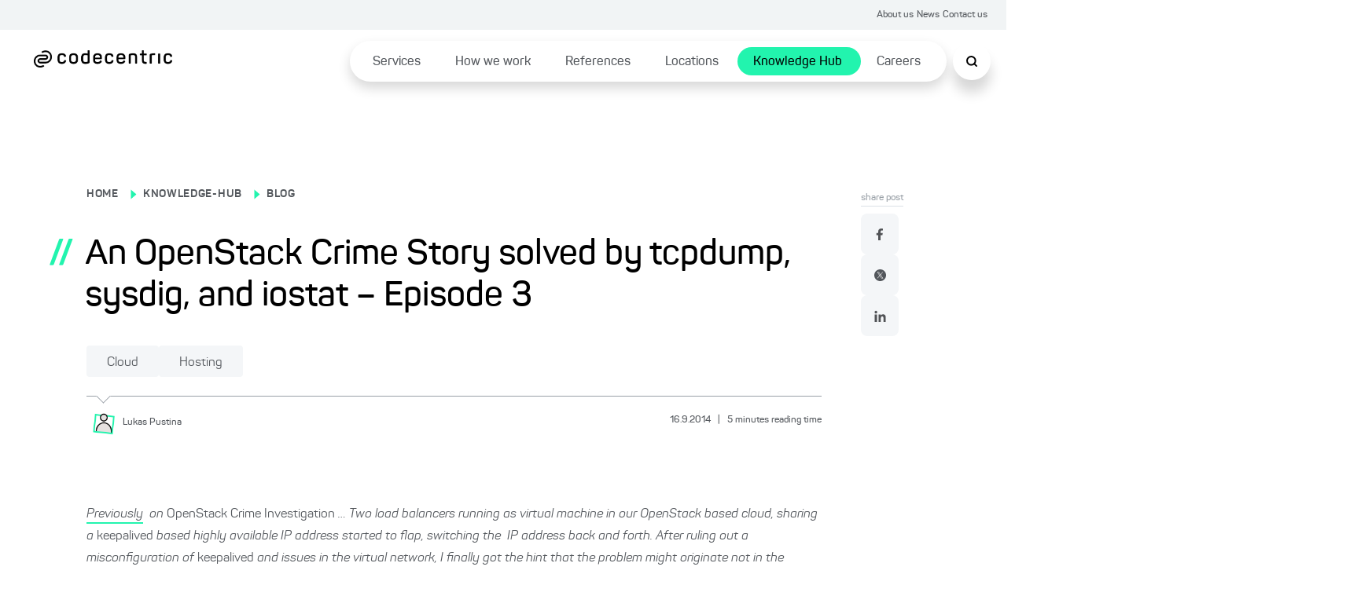

--- FILE ---
content_type: text/html; charset=utf-8
request_url: https://www.codecentric.de/en/knowledge-hub/blog/openstack-crime-story-solved-tcpdump-sysdig-iostat-episode-3
body_size: 100572
content:
<!DOCTYPE html><html lang="en"><head><meta charSet="utf-8"/><meta name="twitter:card" content="summary_large_image"/><meta name="twitter:site" content="@site"/><meta name="twitter:creator" content="@codecentric"/><meta property="og:type" content="website"/><meta property="og:locale" content="de_DE"/><meta property="og:site_name" content="codecentric AG"/><title>OpenStack Crime Story: vhost_net &amp; Network Latency</title><meta name="description" content="Uncover a critical OpenStack network latency mystery from disabled vhost_net in qemu-kvm. Learn troubleshooting high IO &amp; optimize virtual network performance."/><meta name="viewport" content="width=device-width, initial-scale=1"/><link rel="canonical" href="https://www.codecentric.de/en/knowledge-hub/blog/openstack-crime-story-solved-tcpdump-sysdig-iostat-episode-3"/><link rel="icon" href="/favicon.ico"/><link rel="alternate" type="application/rss+xml" title="RSS Feed for blog.codecentric.de" href="/rss/feed.xml"/><link rel="alternate" hreflang="en" href="https://www.codecentric.de/en/knowledge-hub/blog/openstack-crime-story-solved-tcpdump-sysdig-iostat-episode-3"/><script type="text/javascript" src="/podloveCdn.js"></script><script>
                  // Initialize dataLayer if it doesn't exist
                  window.dataLayer = window.dataLayer || [];
              
                  // Use a flag in window to track if this script has run
                  if (!window.dataLayerInitialized) {
                    // Set the flag to prevent double execution
                    window.dataLayerInitialized = true;
                
                    let scriptPageObj = {};
                
                    const post = "openstack-crime-story-solved-tcpdump-sysdig-iostat-episode-3";
                    const postPublishingDate = "2014-09-16";
                    console.log("postPublishingDate: ", postPublishingDate);
                    const allAuthors = "Lukas Pustina";
                
                    if (typeof post !== "undefined") {
                      scriptPageObj.page_area = "blog";
                      scriptPageObj.page_environment = "live";
                      scriptPageObj.page_language = "en";
                  
                      if (allAuthors !== "") {
                        scriptPageObj.post_author = allAuthors;
                      }
                  
                      if (postPublishingDate) {
                        scriptPageObj.post_publishing_date = postPublishingDate;
                      }
                  
                    scriptPageObj.post_language = "en";
                  }
                
                  // Push data
                  window.dataLayer.push({
                    event: 'page',
                    page: scriptPageObj
                  });

                  // Trigger the load state immediately after execution
                  setTimeout(() => {
                    document.dispatchEvent(new CustomEvent('dataLayerReady'));
                  }, 1000);
                }
            </script><meta name="robots" content="index,follow"/><meta property="og:title" content="OpenStack Crime Story: vhost_net &amp; Network Latency"/><meta property="og:description" content="Uncover a critical OpenStack network latency mystery from disabled vhost_net in qemu-kvm. Learn troubleshooting high IO &amp; optimize virtual network performance."/><meta property="og:url" content="https://www.codecentric.de/en/knowledge-hub/blog/openstack-crime-story-solved-tcpdump-sysdig-iostat-episode-3"/><meta property="og:image" content="https://www.codecentric.de/og-2.png"/><meta name="next-head-count" content="21"/><link data-next-font="" rel="preconnect" href="/" crossorigin="anonymous"/><link rel="preload" href="/_next/static/css/a959a34fc4cc537d.css" as="style"/><link rel="stylesheet" href="/_next/static/css/a959a34fc4cc537d.css" data-n-g=""/><link rel="preload" href="/_next/static/css/1c167b812420df38.css" as="style"/><link rel="stylesheet" href="/_next/static/css/1c167b812420df38.css" data-n-p=""/><link rel="preload" href="/_next/static/css/53c2f11c2108ed27.css" as="style"/><link rel="stylesheet" href="/_next/static/css/53c2f11c2108ed27.css" data-n-p=""/><link rel="preload" href="/_next/static/css/18d07adf24287948.css" as="style"/><link rel="stylesheet" href="/_next/static/css/18d07adf24287948.css" data-n-p=""/><link rel="preload" href="/_next/static/css/7b06c6fac00a96a1.css" as="style"/><link rel="stylesheet" href="/_next/static/css/7b06c6fac00a96a1.css" data-n-p=""/><noscript data-n-css=""></noscript><script defer="" nomodule="" src="/_next/static/chunks/polyfills-42372ed130431b0a.js"></script><script defer="" src="/_next/static/chunks/7540.4b3175513ceae618.js"></script><script src="/_next/static/chunks/webpack-f5ec13d36229d07c.js" defer=""></script><script src="/_next/static/chunks/framework-9eff3f8268e020bf.js" defer=""></script><script src="/_next/static/chunks/main-501de9d81e4c446f.js" defer=""></script><script src="/_next/static/chunks/pages/_app-8f6f121271bb013e.js" defer=""></script><script src="/_next/static/chunks/5839-5102dd5df208cef2.js" defer=""></script><script src="/_next/static/chunks/1388-e0dc009600914886.js" defer=""></script><script src="/_next/static/chunks/7491-1480841290c96dae.js" defer=""></script><script src="/_next/static/chunks/235-2e6328b300455248.js" defer=""></script><script src="/_next/static/chunks/pages/knowledge-hub/blog/%5B...slug%5D-071b95b6b628c6c9.js" defer=""></script><script src="/_next/static/XasFQSQMp3xtTTLtOkPfS/_buildManifest.js" defer=""></script><script src="/_next/static/XasFQSQMp3xtTTLtOkPfS/_ssgManifest.js" defer=""></script></head><body><div id="__next"><div class="Toastify"></div><div class="SearchModal_search-modal-overlay__epred "></div><div id="searchModal" tabindex="0" class="SearchModal_search-modal__outer-flex-container__gaW0z "><div id="searchModalContent" class="SearchModal_search-modal__y89gU"><div class="SearchModal_search-modal__inner-container__WvUeZ"><div><div class="SearchModal_search-modal__top-nav__fEz3i"><button type="button" class="SearchModal_search-modal__top-nav-close__cQipr" aria-label="Schließen Button"><span></span></button></div></div></div><div class="SearchModal_search-modal__inner-container--complete-overflow__tjcn4"><div class="SearchModal_search-modal__inner-container--overflow__zfTNK"><div><div class="Search_c-search-container__g68L_" style="max-width:60rem"><div class="Search_c-search__lSL3h"><div></div></div></div><div class="SearchModalInput_search-modal-container__MsCu7"><small>Popular searches</small><button>Cloud native</button><button>DevOps</button><button>IT-Security</button><button>Agile methods</button><button>Java</button></div><div class="SearchModalInput_search-modal-input-container__63rZW"><div class="SearchModalInput_search-modal-input-left__5G67n"><div class="SearchModalInput_search-modal-input-left-content__PE40a"></div></div><div class="SearchModalInput_search-modal-input-right__LKoAc"><div class="SearchModalInput_search-modal-input-right__mobile-filters__19OS0"></div><div class="SearchModalInput_search-modal-input-right__container__wX2O1"></div></div></div></div></div></div></div></div><div style="max-width:inherit"><div class="HeaderTopNav_c-header-top-nav__banner-container__1rhm1"></div><div class="HeaderTopNav_c-header-top-nav__a6DeR HeaderTopNav_banner-container__rP9o9 overflow-full-width"><div class="HeaderTopNav_c-header-top-nav__inner__6lUr7 HeaderTopNav_banner-container__rP9o9"><ul><li><a href="/en/about-us">About us</a></li><li><a href="/en/news">News</a></li><li><a href="/en/contact">Contact us</a></li></ul></div></div><div class="l-container"><header class="Header_c-header__6cX_8" style="transform:translateY(0)"><div class="Header_c-header__left__q9qQY"><a href="/en"><img alt="Logo der codecentric AG, einem in Deutschland führenden IT-Consulting Unternehmen" loading="lazy" width="1099" height="137" decoding="async" data-nimg="1" class="Header_c-header__logo__ybGa7" style="color:transparent" srcSet="/_next/image?url=https%3A%2F%2Feu-central-1.graphassets.com%2FAiE4QoWSSiIQO3k152ugkz%2Foutput%3Dformat%3Awebp%2FK1lI4UPCSUuKSWZHgd4D&amp;w=1200&amp;q=75 1x, /_next/image?url=https%3A%2F%2Feu-central-1.graphassets.com%2FAiE4QoWSSiIQO3k152ugkz%2Foutput%3Dformat%3Awebp%2FK1lI4UPCSUuKSWZHgd4D&amp;w=3840&amp;q=75 2x" src="/_next/image?url=https%3A%2F%2Feu-central-1.graphassets.com%2FAiE4QoWSSiIQO3k152ugkz%2Foutput%3Dformat%3Awebp%2FK1lI4UPCSUuKSWZHgd4D&amp;w=3840&amp;q=75"/></a></div><div class="Header_c-header__right__h1F_0"><div class="Header_c-header__nav-list___qhu4"><ul><li class="Header_li-first-row__yffb5" aria-expanded="false"><span><a href="/en/services">Services</a></span></li><li class="Header_li-first-row__yffb5" aria-expanded="false"><span><a href="/en/how-we-work">How we work</a></span></li><li class="Header_li-first-row__yffb5" aria-expanded="false"><span><a href="/en/references">References</a></span></li><li class="Header_li-first-row__yffb5" aria-expanded="false"><span><a href="/en/locations">Locations</a></span></li><li class="Header_li-first-row__yffb5 Header_active__b94Z_" aria-expanded="false"><span><a href="/en/knowledge-hub">Knowledge Hub</a></span></li><li class="Header_li-first-row__yffb5" aria-expanded="false"><span><a href="/en/careers">Careers</a></span></li></ul></div></div><button class="Header_c-header__nav-list__search__In8pm"><img src="/search.svg" alt="Suche"/></button><div class="Header_c-header__nav-list__hamburger__f5Og2"><img src="/hamburger.svg" alt="Hamburger Menu"/></div></header><div class="HamburgerMenuList_c-hamburger-menu__dBbWZ"><div class="HamburgerMenuList_c-hamburger-menu__top-container__k0Ji8"><a href="/en"><img alt="Logo der codecentric AG, einem in Deutschland führenden IT-Consulting Unternehmen" loading="lazy" width="1099" height="137" decoding="async" data-nimg="1" style="color:transparent" srcSet="/_next/image?url=https%3A%2F%2Feu-central-1.graphassets.com%2FAiE4QoWSSiIQO3k152ugkz%2Foutput%3Dformat%3Awebp%2FK1lI4UPCSUuKSWZHgd4D&amp;w=1200&amp;q=75 1x, /_next/image?url=https%3A%2F%2Feu-central-1.graphassets.com%2FAiE4QoWSSiIQO3k152ugkz%2Foutput%3Dformat%3Awebp%2FK1lI4UPCSUuKSWZHgd4D&amp;w=3840&amp;q=75 2x" src="/_next/image?url=https%3A%2F%2Feu-central-1.graphassets.com%2FAiE4QoWSSiIQO3k152ugkz%2Foutput%3Dformat%3Awebp%2FK1lI4UPCSUuKSWZHgd4D&amp;w=3840&amp;q=75"/></a><button type="button" class="HamburgerMenuList_c-hamburger-menu__close__9v2BR" aria-label="Schließen Button"><span></span></button></div><div class="HamburgerMenuList_c-hamburger-menu__top-list-container__6e4SK"><ul><li><a href="/en/about-us">About us</a></li><li><a href="/en/news">News</a></li><li><a href="/en/contact">Contact us</a></li></ul></div><div class="HamburgerMenuList_c-hamburger-menu__menu-container__NJItj"><ul><li class="HamburgerMenuList_c-hamburger-menu__list-container__szVpf"><div><a href="/en/services">Services</a><button class="HamburgerMenuList_c-hamburger-menu__childlinks-btn__Jwnjk"><span class=""></span></button></div><ul class="HamburgerMenuList_child-links__UMl5L"><li><a href="/en/services/data-effectiveness">Data Effectiveness</a></li><li><a href="/en/services/digital-solutions">Digital Products &amp; Solutions</a></li><li><a href="/en/services/digital-sovereignty">Digital sovereignty</a></li><li><a href="/en/it-security">IT Security</a></li><li><a href="/en/services/artificial-intelligence">Artificial intelligence</a></li><li><a href="/en/services/software-modernization">Software Modernization</a></li><li><a href="/en/services#service-overview">Services from A to Z ...</a></li></ul></li><li class="HamburgerMenuList_c-hamburger-menu__list-container__szVpf"><div><a href="/en/how-we-work">How we work</a></div></li><li class="HamburgerMenuList_c-hamburger-menu__list-container__szVpf"><div><a href="/en/references">References</a></div></li><li class="HamburgerMenuList_c-hamburger-menu__list-container__szVpf"><div><a href="/en/locations">Locations</a></div></li><li class="HamburgerMenuList_c-hamburger-menu__list-container__szVpf"><div><a href="/en/knowledge-hub">Knowledge Hub</a><button class="HamburgerMenuList_c-hamburger-menu__childlinks-btn__Jwnjk"><span class=""></span></button></div><ul class="HamburgerMenuList_child-links__UMl5L"><li><a style="font-weight:bold" href="/en/knowledge-hub/blog">Blog</a></li></ul></li><li class="HamburgerMenuList_c-hamburger-menu__list-container__szVpf"><div><a href="/en/careers">Careers</a></div></li></ul></div><div class="HamburgerMenuList_c-hamburger-menu__bottom-line__PjFOs"><ul></ul></div></div></div><main id="container" class="blogPost_blog-post__gQyXH"><div class="reading-progress-bar" style="width:0%;position:fixed;z-index:800;height:5px;top:0;background-color:var(--primary-1)"></div><div class="blogPost_l-post-container__inner-container__gWcLf"><div class="blogPost_l-post-container__left__v7lca"><div><div class="BlogHeadingBanner_c-blog-heading-banner__JEdqw"><div><label><p><a title="/" href="/">HOME</a></p></label><span class="BlogHeadingBanner_c-blog-heading-banner__icon__WZ6D2"></span><label><p><a title="/en/knowledge-hub" href="/en/knowledge-hub">KNOWLEDGE-HUB</a></p></label><span class="BlogHeadingBanner_c-blog-heading-banner__icon__WZ6D2"></span><label><p><a title="/en/knowledge-hub/blog" href="/en/knowledge-hub/blog">BLOG</a></p></label><div class="BlogHeadingBanner_c-blog-heading-banner__main-heading__N6VnJ"><span>//</span><h1>An OpenStack Crime Story solved by tcpdump, sysdig, and iostat – Episode 3</h1></div><div class="BlogHeadingBanner_c-blog-heading-banner__tag-container__umrNi"><button type="button" class="Tag_c-tag__5nON8">Cloud<span></span></button><button type="button" class="Tag_c-tag__5nON8">Hosting<span></span></button></div></div><div class="BlogHeadingBanner_c-blog-heading-banner__border__FyyX3"><div class="BlogHeadingBanner_triangle__W_YJK"></div></div><div class="BlogHeadingBanner_c-blog-heading-banner__bottom__rP4iQ"><div class="BlogHeadingBanner_c-blog-heading-banner__bottom-inner-container__8_l8n"><button aria-label="Lukas Pustina"><img alt="" loading="lazy" width="1200" height="1200" decoding="async" data-nimg="1" style="color:transparent" srcSet="/_next/image?url=https%3A%2F%2Feu-central-1.graphassets.com%2Fcm7lyojlb013i07t5c34cbil9%2Fresize%3Dheight%3A800%2Fcm7n0ok9oflhb07up35496zci&amp;w=1200&amp;q=75 1x, /_next/image?url=https%3A%2F%2Feu-central-1.graphassets.com%2Fcm7lyojlb013i07t5c34cbil9%2Fresize%3Dheight%3A800%2Fcm7n0ok9oflhb07up35496zci&amp;w=3840&amp;q=75 2x" src="/_next/image?url=https%3A%2F%2Feu-central-1.graphassets.com%2Fcm7lyojlb013i07t5c34cbil9%2Fresize%3Dheight%3A800%2Fcm7n0ok9oflhb07up35496zci&amp;w=3840&amp;q=75"/><p><small>Lukas<!-- --> <!-- -->Pustina</small></p></button><p class="BlogHeadingBanner_c-blog-heading-banner__info__HrgSU"><small>16.9.2014<!-- --> <span>|</span> <!-- -->5<!-- --> <!-- -->minutes reading time</small></p></div></div></div></div><div class="BlogBody_c-blog-body__D_HRR"><img alt="" decoding="async" data-nimg="1" style="color:transparent" src=""/><div class="BlogBody_c-blog-body__content__crdlN"><p><em><a href="/en/knowledge-hub/blog/openstack-crime-story-solved-tcpdump-sysdig-iostat-episode-2">Previously</a>  on </em>OpenStack Crime Investigation<em> … Two load balancers running as virtual machine in our OpenStack based cloud, sharing a </em>keepalived<em> based highly available IP address started to flap, switching the  IP address back and forth. After ruling out a misconfiguration of </em>keepalived<em> and issues in the virtual network, I finally got the hint that the problem might originate not in the virtual, but in the bare metal world of our cloud. Maybe high IO was causing the gap between the keep alive VRRP packets.</em></p><p>When I arrived at baremetal host <i>node01</i>, hosting virtual host <i>loadbalancer01</i>, I was anxious to see the IO statistics. The machine must be under heavy IO load when the virtual machine’s messages are waiting for up to five seconds.</p><p><span></span></p><p>I switched on my <em>iostat</em> flash light and saw this:</p><div>

<pre><pre style="display:block;overflow-x:auto;padding:0.5em;color:#333;background:#f8f8f8"><code class="language-bash" style="white-space:pre"><span class="comment linenumber react-syntax-highlighter-line-number" style="display:inline-block;min-width:2.25em;padding-right:1em;text-align:right;user-select:none">1</span><span>$ iostat
</span><span class="comment linenumber react-syntax-highlighter-line-number" style="display:inline-block;min-width:2.25em;padding-right:1em;text-align:right;user-select:none">2</span>Device:            tps    kB_read/s    kB_wrtn/s    kB_read    kB_wrtn
<span class="comment linenumber react-syntax-highlighter-line-number" style="display:inline-block;min-width:2.25em;padding-right:1em;text-align:right;user-select:none">3</span>sda              12.00         0.00       144.00          0        144
<span class="comment linenumber react-syntax-highlighter-line-number" style="display:inline-block;min-width:2.25em;padding-right:1em;text-align:right;user-select:none">4</span>sdc               0.00         0.00         0.00          0          0
<span class="comment linenumber react-syntax-highlighter-line-number" style="display:inline-block;min-width:2.25em;padding-right:1em;text-align:right;user-select:none">5</span>sdb               6.00         0.00        24.00          0         24
<span class="comment linenumber react-syntax-highlighter-line-number" style="display:inline-block;min-width:2.25em;padding-right:1em;text-align:right;user-select:none">6</span>sdd               0.00         0.00         0.00          0          0
<span class="comment linenumber react-syntax-highlighter-line-number" style="display:inline-block;min-width:2.25em;padding-right:1em;text-align:right;user-select:none">7</span>sde               0.00         0.00         0.00          0          0
<span class="comment linenumber react-syntax-highlighter-line-number" style="display:inline-block;min-width:2.25em;padding-right:1em;text-align:right;user-select:none">8</span>sdf              20.00         0.00       118.00          0        118
<span class="comment linenumber react-syntax-highlighter-line-number" style="display:inline-block;min-width:2.25em;padding-right:1em;text-align:right;user-select:none">9</span>sdg               0.00         0.00         0.00          0          0
<span class="comment linenumber react-syntax-highlighter-line-number" style="display:inline-block;min-width:2.25em;padding-right:1em;text-align:right;user-select:none">10</span>sdi              22.00         0.00       112.00          0        112
<span class="comment linenumber react-syntax-highlighter-line-number" style="display:inline-block;min-width:2.25em;padding-right:1em;text-align:right;user-select:none">11</span>sdh               0.00         0.00         0.00          0          0
<span class="comment linenumber react-syntax-highlighter-line-number" style="display:inline-block;min-width:2.25em;padding-right:1em;text-align:right;user-select:none">12</span>sdj               0.00         0.00         0.00          0          0
<span class="comment linenumber react-syntax-highlighter-line-number" style="display:inline-block;min-width:2.25em;padding-right:1em;text-align:right;user-select:none">13</span>sdk              21.00         0.00        96.50          0         96
<span class="comment linenumber react-syntax-highlighter-line-number" style="display:inline-block;min-width:2.25em;padding-right:1em;text-align:right;user-select:none">14</span>sdl               0.00         0.00         0.00          0          0
<span class="comment linenumber react-syntax-highlighter-line-number" style="display:inline-block;min-width:2.25em;padding-right:1em;text-align:right;user-select:none">15</span>sdm               9.00         0.00        64.00          0         64</code></pre></pre>
</div><p>Nothing? Nothing at all? No IO on the disks? Maybe my bigger flash light <em>iotop</em> could help:</p><div>

<pre><pre style="display:block;overflow-x:auto;padding:0.5em;color:#333;background:#f8f8f8"><code class="language-bash" style="white-space:pre"><span class="comment linenumber react-syntax-highlighter-line-number" style="display:inline-block;min-width:1.25em;padding-right:1em;text-align:right;user-select:none">1</span><span>$ iotop</span></code></pre></pre>
</div><p>Unfortunately, what I saw was too ghastly to show here and therefore I decided to omit the screenshots of <em>iotop</em><a> <sup></sup></a><a href="#fn_1">1</a> . It was pure horror. Six qemu processes eating the physical CPUs alive in IO.</p><p>So, no disk IO, but super high IO caused by qemu. It must be network IO then. But all performance counters show almost no network activity. What if this IO wasn’t real, but virtual? It could be the virtual network driver! It had to  be the virtual network driver.</p><p>I checked the OpenStack configuration. It was set to use the para-virtualized network driver <i>vhost_net</i>.</p><p>I checked the running qemu processes. They were also configured to use the para-virtualized network driver.</p><div>

<pre><pre style="display:block;overflow-x:auto;padding:0.5em;color:#333;background:#f8f8f8"><code class="language-bash" style="white-space:pre"><span class="comment linenumber react-syntax-highlighter-line-number" style="display:inline-block;min-width:1.25em;padding-right:1em;text-align:right;user-select:none">1</span><span>$ ps aux | grep qemu
</span><span class="comment linenumber react-syntax-highlighter-line-number" style="display:inline-block;min-width:1.25em;padding-right:1em;text-align:right;user-select:none">2</span>libvirt+  6875 66.4  8.3 63752992 11063572 ?   Sl   Sep05 4781:47 /usr/bin/qemu-system-x86_64
<span class="comment linenumber react-syntax-highlighter-line-number" style="display:inline-block;min-width:1.25em;padding-right:1em;text-align:right;user-select:none">3</span> -name instance-000000dd -S ... -netdev tap,fd=25,id=hostnet0,vhost=on,vhostfd=27 ...</code></pre></pre>
</div><p>I was getting closer! I checked the kernel modules. Kernel module <em>vhost_net</em> was loaded and active.</p><div>

<pre><pre style="display:block;overflow-x:auto;padding:0.5em;color:#333;background:#f8f8f8"><code class="language-bash" style="white-space:pre"><span class="comment linenumber react-syntax-highlighter-line-number" style="display:inline-block;min-width:1.25em;padding-right:1em;text-align:right;user-select:none">1</span><span>$ lsmod | grep net
</span><span class="comment linenumber react-syntax-highlighter-line-number" style="display:inline-block;min-width:1.25em;padding-right:1em;text-align:right;user-select:none">2</span>vhost_net              18104  2
<span class="comment linenumber react-syntax-highlighter-line-number" style="display:inline-block;min-width:1.25em;padding-right:1em;text-align:right;user-select:none">3</span>vhost                  29009  1 vhost_net
<span class="comment linenumber react-syntax-highlighter-line-number" style="display:inline-block;min-width:1.25em;padding-right:1em;text-align:right;user-select:none">4</span>macvtap                18255  1 vhost_net</code></pre></pre>
</div><p>I checked the <em>qemu-kvm</em> configuration and froze.</p><div>

<pre><pre style="display:block;overflow-x:auto;padding:0.5em;color:#333;background:#f8f8f8"><code class="language-bash" style="white-space:pre"><span class="comment linenumber react-syntax-highlighter-line-number" style="display:inline-block;min-width:2.25em;padding-right:1em;text-align:right;user-select:none">1</span><span>$ cat /etc/default/qemu-kvm
</span><span class="comment linenumber react-syntax-highlighter-line-number" style="display:inline-block;min-width:2.25em;padding-right:1em;text-align:right;user-select:none">2</span><span></span><span style="color:#998;font-style:italic"># To disable qemu-kvm&#x27;s page merging feature, set KSM_ENABLED=0 and</span><span>
</span><span class="comment linenumber react-syntax-highlighter-line-number" style="display:inline-block;min-width:2.25em;padding-right:1em;text-align:right;user-select:none">3</span><span></span><span style="color:#998;font-style:italic"># sudo restart qemu-kvm</span><span>
</span><span class="comment linenumber react-syntax-highlighter-line-number" style="display:inline-block;min-width:2.25em;padding-right:1em;text-align:right;user-select:none">4</span>KSM_ENABLED=1
<span class="comment linenumber react-syntax-highlighter-line-number" style="display:inline-block;min-width:2.25em;padding-right:1em;text-align:right;user-select:none">5</span>SLEEP_MILLISECS=200
<span class="comment linenumber react-syntax-highlighter-line-number" style="display:inline-block;min-width:2.25em;padding-right:1em;text-align:right;user-select:none">6</span><span></span><span style="color:#998;font-style:italic"># To load the vhost_net module, which in some cases can speed up</span><span>
</span><span class="comment linenumber react-syntax-highlighter-line-number" style="display:inline-block;min-width:2.25em;padding-right:1em;text-align:right;user-select:none">7</span><span></span><span style="color:#998;font-style:italic"># network performance, set VHOST_NET_ENABLED to 1.</span><span>
</span><span class="comment linenumber react-syntax-highlighter-line-number" style="display:inline-block;min-width:2.25em;padding-right:1em;text-align:right;user-select:none">8</span>VHOST_NET_ENABLED=0
<span class="comment linenumber react-syntax-highlighter-line-number" style="display:inline-block;min-width:2.25em;padding-right:1em;text-align:right;user-select:none">9</span> 
<span class="comment linenumber react-syntax-highlighter-line-number" style="display:inline-block;min-width:2.25em;padding-right:1em;text-align:right;user-select:none">10</span><span></span><span style="color:#998;font-style:italic"># Set this to 1 if you want hugepages to be available to kvm under</span><span>
</span><span class="comment linenumber react-syntax-highlighter-line-number" style="display:inline-block;min-width:2.25em;padding-right:1em;text-align:right;user-select:none">11</span><span></span><span style="color:#998;font-style:italic"># /run/hugepages/kvm</span><span>
</span><span class="comment linenumber react-syntax-highlighter-line-number" style="display:inline-block;min-width:2.25em;padding-right:1em;text-align:right;user-select:none">12</span>KVM_HUGEPAGES=0</code></pre></pre>
</div><p><em>vhost_net</em> was disabled by default for <em>qemu-kvm</em>. We were running all packets through userspace and <em>qemu</em> instead of passing them to the kernel directly as <em>vhost_net</em> does! That’s where the lag was coming from!</p><p>I acted immediately to rescue the victims. I made the huge, extremely complicated, full 1 byte change on all our compute nodes by modifying a <em>VHOST_NET_ENABLED=0</em> to a <em>VHOST_NET_ENABLED=1</em>, restarted all virtual machines and finally, after days of constantly screaming in pain, the flapping between both load balancers stopped.</p><p>I did it! I saved them!</p><p>But I couldn’t stop here. I wanted to find out, who did that to the poor little load balancers. Who’s behind this conspiracy of crippled network latency?</p><p>I knew there was only one way to finally catch the guy. I set a trap. I installed a fresh, clean, virgin Ubuntu 14.04 in a virtual machine and then, well, then I waited — for<em> apt-get install qemu-kvm</em> to finish:</p><div>

<pre><pre style="display:block;overflow-x:auto;padding:0.5em;color:#333;background:#f8f8f8"><code class="language-bash" style="white-space:pre"><span class="comment linenumber react-syntax-highlighter-line-number" style="display:inline-block;min-width:1.25em;padding-right:1em;text-align:right;user-select:none">1</span><span>$ sudo apt-get install qemu-kvm
</span><span class="comment linenumber react-syntax-highlighter-line-number" style="display:inline-block;min-width:1.25em;padding-right:1em;text-align:right;user-select:none">2</span>Reading package lists... Done
<span class="comment linenumber react-syntax-highlighter-line-number" style="display:inline-block;min-width:1.25em;padding-right:1em;text-align:right;user-select:none">3</span>Building dependency tree
<span class="comment linenumber react-syntax-highlighter-line-number" style="display:inline-block;min-width:1.25em;padding-right:1em;text-align:right;user-select:none">4</span>Reading state information... Done
<span class="comment linenumber react-syntax-highlighter-line-number" style="display:inline-block;min-width:1.25em;padding-right:1em;text-align:right;user-select:none">5</span>The following extra packages will be installed:
<span class="comment linenumber react-syntax-highlighter-line-number" style="display:inline-block;min-width:1.25em;padding-right:1em;text-align:right;user-select:none">6</span>  acl cpu-checker ipxe-qemu libaio1 libasound2 libasound2-data libasyncns0
<span class="comment linenumber react-syntax-highlighter-line-number" style="display:inline-block;min-width:1.25em;padding-right:1em;text-align:right;user-select:none">7</span>  libbluetooth3 libboost-system1.54.0 libboost-thread1.54.0 libbrlapi0.6
<span class="comment linenumber react-syntax-highlighter-line-number" style="display:inline-block;min-width:1.25em;padding-right:1em;text-align:right;user-select:none">8</span>  libcaca0 libfdt1 libflac8 libjpeg-turbo8 libjpeg8 libnspr4 libnss3
<span class="comment linenumber react-syntax-highlighter-line-number" style="display:inline-block;min-width:1.25em;padding-right:1em;text-align:right;user-select:none">9</span>  libnss3-nssdb libogg0 libpulse0 librados2 librbd1 libsdl1.2debian
<span class="comment linenumber react-syntax-highlighter-line-number" style="display:inline-block;min-width:1.25em;padding-right:1em;text-align:right;user-select:none">10</span>  libseccomp2 libsndfile1 libspice-server1 libusbredirparser1 libvorbis0a
<span class="comment linenumber react-syntax-highlighter-line-number" style="display:inline-block;min-width:1.25em;padding-right:1em;text-align:right;user-select:none">11</span>  libvorbisenc2 libxen-4.4 libxenstore3.0 libyajl2 msr-tools qemu-keymaps
<span class="comment linenumber react-syntax-highlighter-line-number" style="display:inline-block;min-width:1.25em;padding-right:1em;text-align:right;user-select:none">12</span>  qemu-system-common qemu-system-x86 qemu-utils seabios sharutils
<span class="comment linenumber react-syntax-highlighter-line-number" style="display:inline-block;min-width:1.25em;padding-right:1em;text-align:right;user-select:none">13</span>Suggested packages:
<span class="comment linenumber react-syntax-highlighter-line-number" style="display:inline-block;min-width:1.25em;padding-right:1em;text-align:right;user-select:none">14</span>  libasound2-plugins alsa-utils pulseaudio samba vde2 sgabios debootstrap
<span class="comment linenumber react-syntax-highlighter-line-number" style="display:inline-block;min-width:1.25em;padding-right:1em;text-align:right;user-select:none">15</span>  bsd-mailx mailx
<span class="comment linenumber react-syntax-highlighter-line-number" style="display:inline-block;min-width:1.25em;padding-right:1em;text-align:right;user-select:none">16</span>The following NEW packages will be installed:
<span class="comment linenumber react-syntax-highlighter-line-number" style="display:inline-block;min-width:1.25em;padding-right:1em;text-align:right;user-select:none">17</span>  acl cpu-checker ipxe-qemu libaio1 libasound2 libasound2-data libasyncns0
<span class="comment linenumber react-syntax-highlighter-line-number" style="display:inline-block;min-width:1.25em;padding-right:1em;text-align:right;user-select:none">18</span>  libbluetooth3 libboost-system1.54.0 libboost-thread1.54.0 libbrlapi0.6
<span class="comment linenumber react-syntax-highlighter-line-number" style="display:inline-block;min-width:1.25em;padding-right:1em;text-align:right;user-select:none">19</span>  libcaca0 libfdt1 libflac8 libjpeg-turbo8 libjpeg8 libnspr4 libnss3
<span class="comment linenumber react-syntax-highlighter-line-number" style="display:inline-block;min-width:1.25em;padding-right:1em;text-align:right;user-select:none">20</span>  libnss3-nssdb libogg0 libpulse0 librados2 librbd1 libsdl1.2debian
<span class="comment linenumber react-syntax-highlighter-line-number" style="display:inline-block;min-width:1.25em;padding-right:1em;text-align:right;user-select:none">21</span>  libseccomp2 libsndfile1 libspice-server1 libusbredirparser1 libvorbis0a
<span class="comment linenumber react-syntax-highlighter-line-number" style="display:inline-block;min-width:1.25em;padding-right:1em;text-align:right;user-select:none">22</span>  libvorbisenc2 libxen-4.4 libxenstore3.0 libyajl2 msr-tools qemu-keymaps
<span class="comment linenumber react-syntax-highlighter-line-number" style="display:inline-block;min-width:1.25em;padding-right:1em;text-align:right;user-select:none">23</span>  qemu-kvm qemu-system-common qemu-system-x86 qemu-utils seabios sharutils
<span class="comment linenumber react-syntax-highlighter-line-number" style="display:inline-block;min-width:1.25em;padding-right:1em;text-align:right;user-select:none">24</span>0 upgraded, 41 newly installed, 0 to remove and 2 not upgraded.
<span class="comment linenumber react-syntax-highlighter-line-number" style="display:inline-block;min-width:1.25em;padding-right:1em;text-align:right;user-select:none">25</span>Need to get 3631 kB/8671 kB of archives.
<span class="comment linenumber react-syntax-highlighter-line-number" style="display:inline-block;min-width:1.25em;padding-right:1em;text-align:right;user-select:none">26</span>After this operation, 42.0 MB of additional disk space will be used.
<span class="comment linenumber react-syntax-highlighter-line-number" style="display:inline-block;min-width:1.25em;padding-right:1em;text-align:right;user-select:none">27</span><span>Do you want to </span><span style="color:#0086b3">continue</span><span>? [Y/n] &lt;
</span><span class="comment linenumber react-syntax-highlighter-line-number" style="display:inline-block;min-width:1.25em;padding-right:1em;text-align:right;user-select:none">28</span>...
<span class="comment linenumber react-syntax-highlighter-line-number" style="display:inline-block;min-width:1.25em;padding-right:1em;text-align:right;user-select:none">29</span>Setting up qemu-system-x86 (2.0.0+dfsg-2ubuntu1.3) ...
<span class="comment linenumber react-syntax-highlighter-line-number" style="display:inline-block;min-width:1.25em;padding-right:1em;text-align:right;user-select:none">30</span>qemu-kvm start/running
<span class="comment linenumber react-syntax-highlighter-line-number" style="display:inline-block;min-width:1.25em;padding-right:1em;text-align:right;user-select:none">31</span>Setting up qemu-utils (2.0.0+dfsg-2ubuntu1.3) ...
<span class="comment linenumber react-syntax-highlighter-line-number" style="display:inline-block;min-width:1.25em;padding-right:1em;text-align:right;user-select:none">32</span><span>Processing triggers </span><span style="color:#333;font-weight:bold">for</span><span> ureadahead (0.100.0-16) ...
</span><span class="comment linenumber react-syntax-highlighter-line-number" style="display:inline-block;min-width:1.25em;padding-right:1em;text-align:right;user-select:none">33</span>Setting up qemu-kvm (2.0.0+dfsg-2ubuntu1.3) ...
<span class="comment linenumber react-syntax-highlighter-line-number" style="display:inline-block;min-width:1.25em;padding-right:1em;text-align:right;user-select:none">34</span><span>Processing triggers </span><span style="color:#333;font-weight:bold">for</span><span> libc-bin (2.19-0ubuntu6.3) ...</span></code></pre></pre>
</div><p>And then, I let the trap snap:</p><div>

<pre><pre style="display:block;overflow-x:auto;padding:0.5em;color:#333;background:#f8f8f8"><code class="language-bash" style="white-space:pre"><span class="comment linenumber react-syntax-highlighter-line-number" style="display:inline-block;min-width:2.25em;padding-right:1em;text-align:right;user-select:none">1</span><span>$ cat /etc/default/qemu-kvm
</span><span class="comment linenumber react-syntax-highlighter-line-number" style="display:inline-block;min-width:2.25em;padding-right:1em;text-align:right;user-select:none">2</span><span></span><span style="color:#998;font-style:italic"># To disable qemu-kvm&#x27;s page merging feature, set KSM_ENABLED=0 and</span><span>
</span><span class="comment linenumber react-syntax-highlighter-line-number" style="display:inline-block;min-width:2.25em;padding-right:1em;text-align:right;user-select:none">3</span><span></span><span style="color:#998;font-style:italic"># sudo restart qemu-kvm</span><span>
</span><span class="comment linenumber react-syntax-highlighter-line-number" style="display:inline-block;min-width:2.25em;padding-right:1em;text-align:right;user-select:none">4</span>KSM_ENABLED=1
<span class="comment linenumber react-syntax-highlighter-line-number" style="display:inline-block;min-width:2.25em;padding-right:1em;text-align:right;user-select:none">5</span>SLEEP_MILLISECS=200
<span class="comment linenumber react-syntax-highlighter-line-number" style="display:inline-block;min-width:2.25em;padding-right:1em;text-align:right;user-select:none">6</span><span></span><span style="color:#998;font-style:italic"># To load the vhost_net module, which in some cases can speed up</span><span>
</span><span class="comment linenumber react-syntax-highlighter-line-number" style="display:inline-block;min-width:2.25em;padding-right:1em;text-align:right;user-select:none">7</span><span></span><span style="color:#998;font-style:italic"># network performance, set VHOST_NET_ENABLED to 1.</span><span>
</span><span class="comment linenumber react-syntax-highlighter-line-number" style="display:inline-block;min-width:2.25em;padding-right:1em;text-align:right;user-select:none">8</span>VHOST_NET_ENABLED=0
<span class="comment linenumber react-syntax-highlighter-line-number" style="display:inline-block;min-width:2.25em;padding-right:1em;text-align:right;user-select:none">9</span> 
<span class="comment linenumber react-syntax-highlighter-line-number" style="display:inline-block;min-width:2.25em;padding-right:1em;text-align:right;user-select:none">10</span><span></span><span style="color:#998;font-style:italic"># Set this to 1 if you want hugepages to be available to kvm under</span><span>
</span><span class="comment linenumber react-syntax-highlighter-line-number" style="display:inline-block;min-width:2.25em;padding-right:1em;text-align:right;user-select:none">11</span><span></span><span style="color:#998;font-style:italic"># /run/hugepages/kvm</span><span>
</span><span class="comment linenumber react-syntax-highlighter-line-number" style="display:inline-block;min-width:2.25em;padding-right:1em;text-align:right;user-select:none">12</span>KVM_HUGEPAGES=0</code></pre></pre>
</div><p>I could not believe it! It was Ubuntu’s own default setting. Ubuntu, the very foundation of our cloud decided that despite all modern hardware supporting <em>vhost_net</em> to turn it off by default. Ubuntu was convicted and I could finally rest.</p><hr/><p>This is the end of my detective story. I found and arrested the criminal <em>Ubuntu default setting</em> and were able to prevent him from further crippling our virtual network latencies.</p><p>Please feel free to leave comments and ask questions about details of my journey. I’am already negotiating to sell the movie rights. But maybe there will be another season of <em>OpenStack Crime Investigation</em> in the future. So stay tuned on codecentric Blog.</p><h2>Footnotes</h2><p>1. <a> Eh, and because I lost them.</a><a href="#back_fn_1">↵</a> </p></div><div class="BlogBody_c-blog-body__share-outer-container__YH_EH"><h6 class="BlogBody_c-blog-body__share-heading__UGsK_">Was this post helpful?</h6><div class="BlogBody_c-blog-body__share-container__kUO_r"><div><ul class="Socialmedia_c-social-media__social-media-container__FvarO"><li class="Socialmedia_c-social-media__icons__LMV6R"><a href="https://www.facebook.com/sharer/sharer.php?u=https://www.codecentric.de" target="_blank" rel="noopener noreferrer"><img src="/facebook.svg" alt="Facebook"/></a></li><li class="Socialmedia_c-social-media__icons__LMV6R"><a href="https://twitter.com/intent/tweet?url=https://www.codecentric.de" target="_blank" rel="noopener noreferrer"><img src="/twitter.svg" alt="Twitter"/></a></li><li class="Socialmedia_c-social-media__icons__LMV6R"><a href="https://www.linkedin.com/sharing/share-offsite/?url=https://www.codecentric.de" target="_blank" rel="noopener noreferrer"><img src="/linkedin.svg" alt="LinkedIn"/></a></li></ul></div></div></div></div></div><div class="blogPost_l-post-container__right__MC2TQ"><div class="blogPost_l-post-container__sticky-bar__E0FqP"><div class="ShareLikeBar_share-like-bar-container__o0_Cn"><div class="ShareLikeBar_share-like-bar__heading__gt2iP"><p><small>share post</small></p></div><div class="ShareLikeBar_share-like-bar__gap-container__6_TZ0"><div><ul class="Socialmedia_c-social-media__social-media-container--column__NmLgm"><li class="Socialmedia_c-social-media__icons__LMV6R"><a href="https://www.facebook.com/sharer/sharer.php?u=https://www.codecentric.de" target="_blank" rel="noopener noreferrer"><img src="/facebook.svg" alt="Facebook"/></a></li><li class="Socialmedia_c-social-media__icons__LMV6R"><a href="https://twitter.com/intent/tweet?url=https://www.codecentric.de" target="_blank" rel="noopener noreferrer"><img src="/twitter.svg" alt="Twitter"/></a></li><li class="Socialmedia_c-social-media__icons__LMV6R"><a href="https://www.linkedin.com/sharing/share-offsite/?url=https://www.codecentric.de" target="_blank" rel="noopener noreferrer"><img src="/linkedin.svg" alt="LinkedIn"/></a></li></ul></div></div></div></div></div></div><div class="MorePosts_c-more-posts__no-posts__TsAyp undefined"><div class="MorePosts_c-more-posts__top__Lf_mu"></div><div class="MorePosts_c-more-posts__comment-card-container__DYnZQ"><div class="CommentCard_c-comment-card__Zkr6n CommentCard_c-comment-card--blog-post-position__4LE5c"><div class="CommentCard_c-comment-card__left-container__oAq_u"><div class="CommentCard_c-comment-card__flex-c__mPoUk"><h6>Blog author</h6><div class="CommentCard_c-comment-card__flex__YDfn3"><div class="CommentCard_c-comment-card__author__GdbCj"><div class="CommentCard_c-comment-card__left__3Y84K"><button><img alt="" loading="lazy" width="1200" height="1200" decoding="async" data-nimg="1" style="color:transparent" sizes="160px" srcSet="/_next/image?url=https%3A%2F%2Feu-central-1.graphassets.com%2Fcm7lyojlb013i07t5c34cbil9%2Fresize%3Dheight%3A800%2Fcm7n0ok9oflhb07up35496zci&amp;w=16&amp;q=75 16w, /_next/image?url=https%3A%2F%2Feu-central-1.graphassets.com%2Fcm7lyojlb013i07t5c34cbil9%2Fresize%3Dheight%3A800%2Fcm7n0ok9oflhb07up35496zci&amp;w=32&amp;q=75 32w, /_next/image?url=https%3A%2F%2Feu-central-1.graphassets.com%2Fcm7lyojlb013i07t5c34cbil9%2Fresize%3Dheight%3A800%2Fcm7n0ok9oflhb07up35496zci&amp;w=48&amp;q=75 48w, /_next/image?url=https%3A%2F%2Feu-central-1.graphassets.com%2Fcm7lyojlb013i07t5c34cbil9%2Fresize%3Dheight%3A800%2Fcm7n0ok9oflhb07up35496zci&amp;w=64&amp;q=75 64w, /_next/image?url=https%3A%2F%2Feu-central-1.graphassets.com%2Fcm7lyojlb013i07t5c34cbil9%2Fresize%3Dheight%3A800%2Fcm7n0ok9oflhb07up35496zci&amp;w=96&amp;q=75 96w, /_next/image?url=https%3A%2F%2Feu-central-1.graphassets.com%2Fcm7lyojlb013i07t5c34cbil9%2Fresize%3Dheight%3A800%2Fcm7n0ok9oflhb07up35496zci&amp;w=128&amp;q=75 128w, /_next/image?url=https%3A%2F%2Feu-central-1.graphassets.com%2Fcm7lyojlb013i07t5c34cbil9%2Fresize%3Dheight%3A800%2Fcm7n0ok9oflhb07up35496zci&amp;w=256&amp;q=75 256w, /_next/image?url=https%3A%2F%2Feu-central-1.graphassets.com%2Fcm7lyojlb013i07t5c34cbil9%2Fresize%3Dheight%3A800%2Fcm7n0ok9oflhb07up35496zci&amp;w=320&amp;q=75 320w, /_next/image?url=https%3A%2F%2Feu-central-1.graphassets.com%2Fcm7lyojlb013i07t5c34cbil9%2Fresize%3Dheight%3A800%2Fcm7n0ok9oflhb07up35496zci&amp;w=350&amp;q=75 350w, /_next/image?url=https%3A%2F%2Feu-central-1.graphassets.com%2Fcm7lyojlb013i07t5c34cbil9%2Fresize%3Dheight%3A800%2Fcm7n0ok9oflhb07up35496zci&amp;w=384&amp;q=75 384w, /_next/image?url=https%3A%2F%2Feu-central-1.graphassets.com%2Fcm7lyojlb013i07t5c34cbil9%2Fresize%3Dheight%3A800%2Fcm7n0ok9oflhb07up35496zci&amp;w=480&amp;q=75 480w, /_next/image?url=https%3A%2F%2Feu-central-1.graphassets.com%2Fcm7lyojlb013i07t5c34cbil9%2Fresize%3Dheight%3A800%2Fcm7n0ok9oflhb07up35496zci&amp;w=640&amp;q=75 640w, /_next/image?url=https%3A%2F%2Feu-central-1.graphassets.com%2Fcm7lyojlb013i07t5c34cbil9%2Fresize%3Dheight%3A800%2Fcm7n0ok9oflhb07up35496zci&amp;w=750&amp;q=75 750w, /_next/image?url=https%3A%2F%2Feu-central-1.graphassets.com%2Fcm7lyojlb013i07t5c34cbil9%2Fresize%3Dheight%3A800%2Fcm7n0ok9oflhb07up35496zci&amp;w=828&amp;q=75 828w, /_next/image?url=https%3A%2F%2Feu-central-1.graphassets.com%2Fcm7lyojlb013i07t5c34cbil9%2Fresize%3Dheight%3A800%2Fcm7n0ok9oflhb07up35496zci&amp;w=1080&amp;q=75 1080w, /_next/image?url=https%3A%2F%2Feu-central-1.graphassets.com%2Fcm7lyojlb013i07t5c34cbil9%2Fresize%3Dheight%3A800%2Fcm7n0ok9oflhb07up35496zci&amp;w=1200&amp;q=75 1200w, /_next/image?url=https%3A%2F%2Feu-central-1.graphassets.com%2Fcm7lyojlb013i07t5c34cbil9%2Fresize%3Dheight%3A800%2Fcm7n0ok9oflhb07up35496zci&amp;w=1920&amp;q=75 1920w, /_next/image?url=https%3A%2F%2Feu-central-1.graphassets.com%2Fcm7lyojlb013i07t5c34cbil9%2Fresize%3Dheight%3A800%2Fcm7n0ok9oflhb07up35496zci&amp;w=2048&amp;q=75 2048w, /_next/image?url=https%3A%2F%2Feu-central-1.graphassets.com%2Fcm7lyojlb013i07t5c34cbil9%2Fresize%3Dheight%3A800%2Fcm7n0ok9oflhb07up35496zci&amp;w=3840&amp;q=75 3840w" src="/_next/image?url=https%3A%2F%2Feu-central-1.graphassets.com%2Fcm7lyojlb013i07t5c34cbil9%2Fresize%3Dheight%3A800%2Fcm7n0ok9oflhb07up35496zci&amp;w=3840&amp;q=75"/></button><div class="CommentCard_c-comment-card__bottom__7hW0y"><div class="CommentCard_c-comment-card__author__GdbCj CommentCard_icon-w__bqlEV"><p>Lukas<!-- --> <!-- -->Pustina</p><span></span></div><p></p></div></div><div class="CommentCard_c-comment-card__speech-bubble__7Dmzi CommentCard_hide-on-desktop__7S7uR"><div class="CommentCard_c-comment-card__triangle__ET3gp"></div><p>Do you still have questions? Just send me a message.</p><div><button rel="" aria-label="Get in contact" type="button" class="ButtonPrimary_c-button-primary__oHak_ ButtonPrimary_fill__qVHk5">Get in contact<span></span></button></div></div></div><div class="CommentCard_c-comment-card__author__GdbCj"></div></div></div></div><div class="CommentCard_c-comment-card__speech-bubble__7Dmzi CommentCard_hide-on-mobile__Bj2DY"><div class="CommentCard_c-comment-card__triangle__ET3gp"></div><p>Do you still have questions? Just send me a message.</p><div><button rel="" aria-label="Get in contact" type="button" class="ButtonPrimary_c-button-primary__oHak_ ButtonPrimary_fill__qVHk5">Get in contact<span></span></button></div></div></div></div></div><div class="SimilarPosts_c-section-heading__r21i4"><div class="SimilarPosts_c-section-heading__main-heading__Ul_NT"><div class="SimilarPosts_c-section-heading__upper-heading__xrnLl"><span>//</span><h4>More articles in this subject area</h4></div><p class="SimilarPosts_c-section-heading__flex-container__MaHeA">Discover exciting further topics and let the codecentric world inspire you.</p></div></div><div class="SimilarPosts_c-section-heading__bottom__WaqV0"><div class="SimilarPosts_c-section-heading__triangle-container__PIO_1"><div class="SimilarPosts_c-section-heading__triangle__yTebS"></div></div><div class="SimilarPosts_c-section-heading__card-container__da111"><div class="SimilarPosts_c-section-heading__slider__n9SI1"><div class="SimilarPosts_c-section-heading__slide-container__4V2dp"><a id="" class="PostCard_c-post-card__Vatnz" href="/en/knowledge-hub/blog/nginx-ingress-retirement-dont-panic-weve-got-you-covered"><div class="PostCard_c-post-card__top__5aYhP"><p class="PostCard_subtitle__g5ldk"></p><h3 class="h5">Ingress NGINX Retirement — Don&#x27;t Panic, We&#x27;ve Got You Covered</h3><p>Ingress NGINX  Retirement - Don&#x27;t Panic, We&#x27;ve Got You Covered
At KubeCon NA 2025, the Kubernetes community faced a significant announcement: the ingress-nginx controller officially entered retirement by March 2026. Adding to the uncertainty, its designated...</p><ul class="PostCard_c-post-card__list__WrKNm"><li>Kubernetes</li><li>Cloud native</li><li>DevOps</li><li>Cloud</li></ul><p class="PostCard_c-post-card__info__66_hp"><img src="/icon-calendar.svg"/><small>18.11.2025<!-- --> <span>|</span> <!-- -->5<!-- --> <!-- -->minutes reading time</small></p></div><div><div class="PostCard_c-post-card__border__Sf3wa"><div class="PostCard_triangle__KIxTu"></div></div><div class="PostCard_c-post-card__bottom-info-container__013F9"><div class="PostCard_c-post-card__author__M3pTs"><img alt="" loading="lazy" width="1200" height="1200" decoding="async" data-nimg="1" style="color:transparent" sizes="80px" srcSet="/_next/image?url=https%3A%2F%2Feu-central-1.graphassets.com%2FAiE4QoWSSiIQO3k152ugkz%2Foutput%3Dformat%3Awebp%2FJxSBUWeS1uaxwMWaJAQQ&amp;w=16&amp;q=75 16w, /_next/image?url=https%3A%2F%2Feu-central-1.graphassets.com%2FAiE4QoWSSiIQO3k152ugkz%2Foutput%3Dformat%3Awebp%2FJxSBUWeS1uaxwMWaJAQQ&amp;w=32&amp;q=75 32w, /_next/image?url=https%3A%2F%2Feu-central-1.graphassets.com%2FAiE4QoWSSiIQO3k152ugkz%2Foutput%3Dformat%3Awebp%2FJxSBUWeS1uaxwMWaJAQQ&amp;w=48&amp;q=75 48w, /_next/image?url=https%3A%2F%2Feu-central-1.graphassets.com%2FAiE4QoWSSiIQO3k152ugkz%2Foutput%3Dformat%3Awebp%2FJxSBUWeS1uaxwMWaJAQQ&amp;w=64&amp;q=75 64w, /_next/image?url=https%3A%2F%2Feu-central-1.graphassets.com%2FAiE4QoWSSiIQO3k152ugkz%2Foutput%3Dformat%3Awebp%2FJxSBUWeS1uaxwMWaJAQQ&amp;w=96&amp;q=75 96w, /_next/image?url=https%3A%2F%2Feu-central-1.graphassets.com%2FAiE4QoWSSiIQO3k152ugkz%2Foutput%3Dformat%3Awebp%2FJxSBUWeS1uaxwMWaJAQQ&amp;w=128&amp;q=75 128w, /_next/image?url=https%3A%2F%2Feu-central-1.graphassets.com%2FAiE4QoWSSiIQO3k152ugkz%2Foutput%3Dformat%3Awebp%2FJxSBUWeS1uaxwMWaJAQQ&amp;w=256&amp;q=75 256w, /_next/image?url=https%3A%2F%2Feu-central-1.graphassets.com%2FAiE4QoWSSiIQO3k152ugkz%2Foutput%3Dformat%3Awebp%2FJxSBUWeS1uaxwMWaJAQQ&amp;w=320&amp;q=75 320w, /_next/image?url=https%3A%2F%2Feu-central-1.graphassets.com%2FAiE4QoWSSiIQO3k152ugkz%2Foutput%3Dformat%3Awebp%2FJxSBUWeS1uaxwMWaJAQQ&amp;w=350&amp;q=75 350w, /_next/image?url=https%3A%2F%2Feu-central-1.graphassets.com%2FAiE4QoWSSiIQO3k152ugkz%2Foutput%3Dformat%3Awebp%2FJxSBUWeS1uaxwMWaJAQQ&amp;w=384&amp;q=75 384w, /_next/image?url=https%3A%2F%2Feu-central-1.graphassets.com%2FAiE4QoWSSiIQO3k152ugkz%2Foutput%3Dformat%3Awebp%2FJxSBUWeS1uaxwMWaJAQQ&amp;w=480&amp;q=75 480w, /_next/image?url=https%3A%2F%2Feu-central-1.graphassets.com%2FAiE4QoWSSiIQO3k152ugkz%2Foutput%3Dformat%3Awebp%2FJxSBUWeS1uaxwMWaJAQQ&amp;w=640&amp;q=75 640w, /_next/image?url=https%3A%2F%2Feu-central-1.graphassets.com%2FAiE4QoWSSiIQO3k152ugkz%2Foutput%3Dformat%3Awebp%2FJxSBUWeS1uaxwMWaJAQQ&amp;w=750&amp;q=75 750w, /_next/image?url=https%3A%2F%2Feu-central-1.graphassets.com%2FAiE4QoWSSiIQO3k152ugkz%2Foutput%3Dformat%3Awebp%2FJxSBUWeS1uaxwMWaJAQQ&amp;w=828&amp;q=75 828w, /_next/image?url=https%3A%2F%2Feu-central-1.graphassets.com%2FAiE4QoWSSiIQO3k152ugkz%2Foutput%3Dformat%3Awebp%2FJxSBUWeS1uaxwMWaJAQQ&amp;w=1080&amp;q=75 1080w, /_next/image?url=https%3A%2F%2Feu-central-1.graphassets.com%2FAiE4QoWSSiIQO3k152ugkz%2Foutput%3Dformat%3Awebp%2FJxSBUWeS1uaxwMWaJAQQ&amp;w=1200&amp;q=75 1200w, /_next/image?url=https%3A%2F%2Feu-central-1.graphassets.com%2FAiE4QoWSSiIQO3k152ugkz%2Foutput%3Dformat%3Awebp%2FJxSBUWeS1uaxwMWaJAQQ&amp;w=1920&amp;q=75 1920w, /_next/image?url=https%3A%2F%2Feu-central-1.graphassets.com%2FAiE4QoWSSiIQO3k152ugkz%2Foutput%3Dformat%3Awebp%2FJxSBUWeS1uaxwMWaJAQQ&amp;w=2048&amp;q=75 2048w, /_next/image?url=https%3A%2F%2Feu-central-1.graphassets.com%2FAiE4QoWSSiIQO3k152ugkz%2Foutput%3Dformat%3Awebp%2FJxSBUWeS1uaxwMWaJAQQ&amp;w=3840&amp;q=75 3840w" src="/_next/image?url=https%3A%2F%2Feu-central-1.graphassets.com%2FAiE4QoWSSiIQO3k152ugkz%2Foutput%3Dformat%3Awebp%2FJxSBUWeS1uaxwMWaJAQQ&amp;w=3840&amp;q=75"/><p><small>Manuel<!-- --> <!-- -->Zapf</small></p></div><div class="PostCard_c-post-card__author__M3pTs"><p></p></div></div></div></a></div><div class="SimilarPosts_c-section-heading__slide-container__4V2dp"><a id="" class="PostCard_c-post-card__Vatnz" href="/en/knowledge-hub/blog/serverless-from-europe-my-experience-with-scaleway-as-an-alternative-to-aws-azure-and-gcp"><div class="PostCard_c-post-card__top__5aYhP"><p class="PostCard_subtitle__g5ldk"></p><h3 class="h5">Serverless from Europe: My Experience with Scaleway as an Alternative ...</h3><p>In addition to dominant US providers like AWS, Azure, and GCP, the French company Scaleway now offers a comprehensive serverless computing portfolio.
This includes services for Function as a Service, a lightweight Key/Value Store, and a simple messaging...</p><ul class="PostCard_c-post-card__list__WrKNm"><li>Compliance</li><li>Infrastructure</li><li>data protection</li><li>Cloud native</li><li>Cloud</li><li>Infrastructure as Code</li></ul><p class="PostCard_c-post-card__info__66_hp"><img src="/icon-calendar.svg"/><small>28.5.2025<!-- --> <span>|</span> <!-- -->5<!-- --> <!-- -->minutes reading time</small></p></div><div><div class="PostCard_c-post-card__border__Sf3wa"><div class="PostCard_triangle__KIxTu"></div></div><div class="PostCard_c-post-card__bottom-info-container__013F9"><div class="PostCard_c-post-card__author__M3pTs"><img alt="" loading="lazy" width="1200" height="1200" decoding="async" data-nimg="1" style="color:transparent" sizes="80px" srcSet="/_next/image?url=https%3A%2F%2Feu-central-1.graphassets.com%2FAiE4QoWSSiIQO3k152ugkz%2Foutput%3Dformat%3Awebp%2FhLUB05NvSOeZfIqCXOPN&amp;w=16&amp;q=75 16w, /_next/image?url=https%3A%2F%2Feu-central-1.graphassets.com%2FAiE4QoWSSiIQO3k152ugkz%2Foutput%3Dformat%3Awebp%2FhLUB05NvSOeZfIqCXOPN&amp;w=32&amp;q=75 32w, /_next/image?url=https%3A%2F%2Feu-central-1.graphassets.com%2FAiE4QoWSSiIQO3k152ugkz%2Foutput%3Dformat%3Awebp%2FhLUB05NvSOeZfIqCXOPN&amp;w=48&amp;q=75 48w, /_next/image?url=https%3A%2F%2Feu-central-1.graphassets.com%2FAiE4QoWSSiIQO3k152ugkz%2Foutput%3Dformat%3Awebp%2FhLUB05NvSOeZfIqCXOPN&amp;w=64&amp;q=75 64w, /_next/image?url=https%3A%2F%2Feu-central-1.graphassets.com%2FAiE4QoWSSiIQO3k152ugkz%2Foutput%3Dformat%3Awebp%2FhLUB05NvSOeZfIqCXOPN&amp;w=96&amp;q=75 96w, /_next/image?url=https%3A%2F%2Feu-central-1.graphassets.com%2FAiE4QoWSSiIQO3k152ugkz%2Foutput%3Dformat%3Awebp%2FhLUB05NvSOeZfIqCXOPN&amp;w=128&amp;q=75 128w, /_next/image?url=https%3A%2F%2Feu-central-1.graphassets.com%2FAiE4QoWSSiIQO3k152ugkz%2Foutput%3Dformat%3Awebp%2FhLUB05NvSOeZfIqCXOPN&amp;w=256&amp;q=75 256w, /_next/image?url=https%3A%2F%2Feu-central-1.graphassets.com%2FAiE4QoWSSiIQO3k152ugkz%2Foutput%3Dformat%3Awebp%2FhLUB05NvSOeZfIqCXOPN&amp;w=320&amp;q=75 320w, /_next/image?url=https%3A%2F%2Feu-central-1.graphassets.com%2FAiE4QoWSSiIQO3k152ugkz%2Foutput%3Dformat%3Awebp%2FhLUB05NvSOeZfIqCXOPN&amp;w=350&amp;q=75 350w, /_next/image?url=https%3A%2F%2Feu-central-1.graphassets.com%2FAiE4QoWSSiIQO3k152ugkz%2Foutput%3Dformat%3Awebp%2FhLUB05NvSOeZfIqCXOPN&amp;w=384&amp;q=75 384w, /_next/image?url=https%3A%2F%2Feu-central-1.graphassets.com%2FAiE4QoWSSiIQO3k152ugkz%2Foutput%3Dformat%3Awebp%2FhLUB05NvSOeZfIqCXOPN&amp;w=480&amp;q=75 480w, /_next/image?url=https%3A%2F%2Feu-central-1.graphassets.com%2FAiE4QoWSSiIQO3k152ugkz%2Foutput%3Dformat%3Awebp%2FhLUB05NvSOeZfIqCXOPN&amp;w=640&amp;q=75 640w, /_next/image?url=https%3A%2F%2Feu-central-1.graphassets.com%2FAiE4QoWSSiIQO3k152ugkz%2Foutput%3Dformat%3Awebp%2FhLUB05NvSOeZfIqCXOPN&amp;w=750&amp;q=75 750w, /_next/image?url=https%3A%2F%2Feu-central-1.graphassets.com%2FAiE4QoWSSiIQO3k152ugkz%2Foutput%3Dformat%3Awebp%2FhLUB05NvSOeZfIqCXOPN&amp;w=828&amp;q=75 828w, /_next/image?url=https%3A%2F%2Feu-central-1.graphassets.com%2FAiE4QoWSSiIQO3k152ugkz%2Foutput%3Dformat%3Awebp%2FhLUB05NvSOeZfIqCXOPN&amp;w=1080&amp;q=75 1080w, /_next/image?url=https%3A%2F%2Feu-central-1.graphassets.com%2FAiE4QoWSSiIQO3k152ugkz%2Foutput%3Dformat%3Awebp%2FhLUB05NvSOeZfIqCXOPN&amp;w=1200&amp;q=75 1200w, /_next/image?url=https%3A%2F%2Feu-central-1.graphassets.com%2FAiE4QoWSSiIQO3k152ugkz%2Foutput%3Dformat%3Awebp%2FhLUB05NvSOeZfIqCXOPN&amp;w=1920&amp;q=75 1920w, /_next/image?url=https%3A%2F%2Feu-central-1.graphassets.com%2FAiE4QoWSSiIQO3k152ugkz%2Foutput%3Dformat%3Awebp%2FhLUB05NvSOeZfIqCXOPN&amp;w=2048&amp;q=75 2048w, /_next/image?url=https%3A%2F%2Feu-central-1.graphassets.com%2FAiE4QoWSSiIQO3k152ugkz%2Foutput%3Dformat%3Awebp%2FhLUB05NvSOeZfIqCXOPN&amp;w=3840&amp;q=75 3840w" src="/_next/image?url=https%3A%2F%2Feu-central-1.graphassets.com%2FAiE4QoWSSiIQO3k152ugkz%2Foutput%3Dformat%3Awebp%2FhLUB05NvSOeZfIqCXOPN&amp;w=3840&amp;q=75"/><p><small>Florian<!-- --> <!-- -->Lüdiger</small></p></div><div class="PostCard_c-post-card__author__M3pTs"><p></p></div></div></div></a></div><div class="SimilarPosts_c-section-heading__slide-container__4V2dp"><a id="" class="PostCard_c-post-card__Vatnz" href="/en/knowledge-hub/blog/the-ultimate-tool-for-engineers-and-developers-compass-premium"><div class="PostCard_c-post-card__top__5aYhP"><p class="PostCard_subtitle__g5ldk"></p><h3 class="h5">The Ultimate Tool for Engineers and Developers: Compass Premium</h3><p>It’s not an every day activity that a tool comes and redefines how engineering and development teams operate, but Compass is the tool with a game-changing solution. As Atlassian&#x27;s out-of-the-box internal developer platform, Compass helps teams to stay...</p><ul class="PostCard_c-post-card__list__WrKNm"><li>Atlassian</li><li>Cloud</li></ul><p class="PostCard_c-post-card__info__66_hp"><img src="/icon-calendar.svg"/><small>3.12.2024<!-- --> <span>|</span> <!-- -->4<!-- --> <!-- -->minutes reading time</small></p></div><div><div class="PostCard_c-post-card__border__Sf3wa"><div class="PostCard_triangle__KIxTu"></div></div><div class="PostCard_c-post-card__bottom-info-container__013F9"><div class="PostCard_c-post-card__author__M3pTs"><img alt="" loading="lazy" width="1200" height="1200" decoding="async" data-nimg="1" style="color:transparent" sizes="80px" srcSet="/_next/image?url=https%3A%2F%2Feu-central-1.graphassets.com%2FAiE4QoWSSiIQO3k152ugkz%2Foutput%3Dformat%3Awebp%2FTbClWCaGRv3MaFXMtPP8&amp;w=16&amp;q=75 16w, /_next/image?url=https%3A%2F%2Feu-central-1.graphassets.com%2FAiE4QoWSSiIQO3k152ugkz%2Foutput%3Dformat%3Awebp%2FTbClWCaGRv3MaFXMtPP8&amp;w=32&amp;q=75 32w, /_next/image?url=https%3A%2F%2Feu-central-1.graphassets.com%2FAiE4QoWSSiIQO3k152ugkz%2Foutput%3Dformat%3Awebp%2FTbClWCaGRv3MaFXMtPP8&amp;w=48&amp;q=75 48w, /_next/image?url=https%3A%2F%2Feu-central-1.graphassets.com%2FAiE4QoWSSiIQO3k152ugkz%2Foutput%3Dformat%3Awebp%2FTbClWCaGRv3MaFXMtPP8&amp;w=64&amp;q=75 64w, /_next/image?url=https%3A%2F%2Feu-central-1.graphassets.com%2FAiE4QoWSSiIQO3k152ugkz%2Foutput%3Dformat%3Awebp%2FTbClWCaGRv3MaFXMtPP8&amp;w=96&amp;q=75 96w, /_next/image?url=https%3A%2F%2Feu-central-1.graphassets.com%2FAiE4QoWSSiIQO3k152ugkz%2Foutput%3Dformat%3Awebp%2FTbClWCaGRv3MaFXMtPP8&amp;w=128&amp;q=75 128w, /_next/image?url=https%3A%2F%2Feu-central-1.graphassets.com%2FAiE4QoWSSiIQO3k152ugkz%2Foutput%3Dformat%3Awebp%2FTbClWCaGRv3MaFXMtPP8&amp;w=256&amp;q=75 256w, /_next/image?url=https%3A%2F%2Feu-central-1.graphassets.com%2FAiE4QoWSSiIQO3k152ugkz%2Foutput%3Dformat%3Awebp%2FTbClWCaGRv3MaFXMtPP8&amp;w=320&amp;q=75 320w, /_next/image?url=https%3A%2F%2Feu-central-1.graphassets.com%2FAiE4QoWSSiIQO3k152ugkz%2Foutput%3Dformat%3Awebp%2FTbClWCaGRv3MaFXMtPP8&amp;w=350&amp;q=75 350w, /_next/image?url=https%3A%2F%2Feu-central-1.graphassets.com%2FAiE4QoWSSiIQO3k152ugkz%2Foutput%3Dformat%3Awebp%2FTbClWCaGRv3MaFXMtPP8&amp;w=384&amp;q=75 384w, /_next/image?url=https%3A%2F%2Feu-central-1.graphassets.com%2FAiE4QoWSSiIQO3k152ugkz%2Foutput%3Dformat%3Awebp%2FTbClWCaGRv3MaFXMtPP8&amp;w=480&amp;q=75 480w, /_next/image?url=https%3A%2F%2Feu-central-1.graphassets.com%2FAiE4QoWSSiIQO3k152ugkz%2Foutput%3Dformat%3Awebp%2FTbClWCaGRv3MaFXMtPP8&amp;w=640&amp;q=75 640w, /_next/image?url=https%3A%2F%2Feu-central-1.graphassets.com%2FAiE4QoWSSiIQO3k152ugkz%2Foutput%3Dformat%3Awebp%2FTbClWCaGRv3MaFXMtPP8&amp;w=750&amp;q=75 750w, /_next/image?url=https%3A%2F%2Feu-central-1.graphassets.com%2FAiE4QoWSSiIQO3k152ugkz%2Foutput%3Dformat%3Awebp%2FTbClWCaGRv3MaFXMtPP8&amp;w=828&amp;q=75 828w, /_next/image?url=https%3A%2F%2Feu-central-1.graphassets.com%2FAiE4QoWSSiIQO3k152ugkz%2Foutput%3Dformat%3Awebp%2FTbClWCaGRv3MaFXMtPP8&amp;w=1080&amp;q=75 1080w, /_next/image?url=https%3A%2F%2Feu-central-1.graphassets.com%2FAiE4QoWSSiIQO3k152ugkz%2Foutput%3Dformat%3Awebp%2FTbClWCaGRv3MaFXMtPP8&amp;w=1200&amp;q=75 1200w, /_next/image?url=https%3A%2F%2Feu-central-1.graphassets.com%2FAiE4QoWSSiIQO3k152ugkz%2Foutput%3Dformat%3Awebp%2FTbClWCaGRv3MaFXMtPP8&amp;w=1920&amp;q=75 1920w, /_next/image?url=https%3A%2F%2Feu-central-1.graphassets.com%2FAiE4QoWSSiIQO3k152ugkz%2Foutput%3Dformat%3Awebp%2FTbClWCaGRv3MaFXMtPP8&amp;w=2048&amp;q=75 2048w, /_next/image?url=https%3A%2F%2Feu-central-1.graphassets.com%2FAiE4QoWSSiIQO3k152ugkz%2Foutput%3Dformat%3Awebp%2FTbClWCaGRv3MaFXMtPP8&amp;w=3840&amp;q=75 3840w" src="/_next/image?url=https%3A%2F%2Feu-central-1.graphassets.com%2FAiE4QoWSSiIQO3k152ugkz%2Foutput%3Dformat%3Awebp%2FTbClWCaGRv3MaFXMtPP8&amp;w=3840&amp;q=75"/><p><small>Özge<!-- --> <!-- -->Kavas</small></p></div><div class="PostCard_c-post-card__author__M3pTs"><p></p></div></div></div></a></div><div class="SimilarPosts_c-section-heading__slide-container__4V2dp"><a id="" class="PostCard_c-post-card__Vatnz" href="/en/knowledge-hub/blog/serverless-applications-with-cloudflare-workers"><div class="PostCard_c-post-card__top__5aYhP"><p class="PostCard_subtitle__g5ldk"></p><h3 class="h5">Living on the edge: building serverless applications with Cloudflare Workers</h3><p>Cloudflare is best known for its CDN, DNS server (1.1.1.1) or WAF/DDos mitigation services. These services are highly predicated on “Edge Computing”, bringing data closer to the user interested in those services – a user in Australia will be happier ...</p><ul class="PostCard_c-post-card__list__WrKNm"><li>Cloud native</li><li>Cloud</li><li>Serverless</li></ul><p class="PostCard_c-post-card__info__66_hp"><img src="/icon-calendar.svg"/><small>28.11.2024<!-- --> <span>|</span> <!-- -->14<!-- --> <!-- -->minutes reading time</small></p></div><div><div class="PostCard_c-post-card__border__Sf3wa"><div class="PostCard_triangle__KIxTu"></div></div><div class="PostCard_c-post-card__bottom-info-container__013F9"><div class="PostCard_c-post-card__author__M3pTs"><p></p></div><div class="PostCard_c-post-card__author__M3pTs"><p></p></div></div></div></a></div><div class="SimilarPosts_c-section-heading__slide-container__4V2dp"><a id="" class="PostCard_c-post-card__Vatnz" href="/en/knowledge-hub/blog/we-deployed-our-saas-application-on-flyio-and-it-was-great"><div class="PostCard_c-post-card__top__5aYhP"><p class="PostCard_subtitle__g5ldk"></p><h3 class="h5">We deployed our SaaS Application on fly.io (and it was great).</h3><p>How we deployed our application in a fraction of the time while saving 100% of the cost.
Our team, a bunch of experienced software engineers without prior contact to cloud deployments, wanted to deploy our OCPP-compliant EV Charging Station Simulator...</p><ul class="PostCard_c-post-card__list__WrKNm"><li>AWS</li><li>Cloud</li></ul><p class="PostCard_c-post-card__info__66_hp"><img src="/icon-calendar.svg"/><small>23.10.2024<!-- --> <span>|</span> <!-- -->4<!-- --> <!-- -->minutes reading time</small></p></div><div><div class="PostCard_c-post-card__border__Sf3wa"><div class="PostCard_triangle__KIxTu"></div></div><div class="PostCard_c-post-card__bottom-info-container__013F9"><div class="PostCard_c-post-card__author__M3pTs"><img alt="" loading="lazy" width="1200" height="1200" decoding="async" data-nimg="1" style="color:transparent" sizes="80px" srcSet="/_next/image?url=https%3A%2F%2Feu-central-1.graphassets.com%2FAiE4QoWSSiIQO3k152ugkz%2Foutput%3Dformat%3Awebp%2FyWzhwNnIRB6dkJPR3blj&amp;w=16&amp;q=75 16w, /_next/image?url=https%3A%2F%2Feu-central-1.graphassets.com%2FAiE4QoWSSiIQO3k152ugkz%2Foutput%3Dformat%3Awebp%2FyWzhwNnIRB6dkJPR3blj&amp;w=32&amp;q=75 32w, /_next/image?url=https%3A%2F%2Feu-central-1.graphassets.com%2FAiE4QoWSSiIQO3k152ugkz%2Foutput%3Dformat%3Awebp%2FyWzhwNnIRB6dkJPR3blj&amp;w=48&amp;q=75 48w, /_next/image?url=https%3A%2F%2Feu-central-1.graphassets.com%2FAiE4QoWSSiIQO3k152ugkz%2Foutput%3Dformat%3Awebp%2FyWzhwNnIRB6dkJPR3blj&amp;w=64&amp;q=75 64w, /_next/image?url=https%3A%2F%2Feu-central-1.graphassets.com%2FAiE4QoWSSiIQO3k152ugkz%2Foutput%3Dformat%3Awebp%2FyWzhwNnIRB6dkJPR3blj&amp;w=96&amp;q=75 96w, /_next/image?url=https%3A%2F%2Feu-central-1.graphassets.com%2FAiE4QoWSSiIQO3k152ugkz%2Foutput%3Dformat%3Awebp%2FyWzhwNnIRB6dkJPR3blj&amp;w=128&amp;q=75 128w, /_next/image?url=https%3A%2F%2Feu-central-1.graphassets.com%2FAiE4QoWSSiIQO3k152ugkz%2Foutput%3Dformat%3Awebp%2FyWzhwNnIRB6dkJPR3blj&amp;w=256&amp;q=75 256w, /_next/image?url=https%3A%2F%2Feu-central-1.graphassets.com%2FAiE4QoWSSiIQO3k152ugkz%2Foutput%3Dformat%3Awebp%2FyWzhwNnIRB6dkJPR3blj&amp;w=320&amp;q=75 320w, /_next/image?url=https%3A%2F%2Feu-central-1.graphassets.com%2FAiE4QoWSSiIQO3k152ugkz%2Foutput%3Dformat%3Awebp%2FyWzhwNnIRB6dkJPR3blj&amp;w=350&amp;q=75 350w, /_next/image?url=https%3A%2F%2Feu-central-1.graphassets.com%2FAiE4QoWSSiIQO3k152ugkz%2Foutput%3Dformat%3Awebp%2FyWzhwNnIRB6dkJPR3blj&amp;w=384&amp;q=75 384w, /_next/image?url=https%3A%2F%2Feu-central-1.graphassets.com%2FAiE4QoWSSiIQO3k152ugkz%2Foutput%3Dformat%3Awebp%2FyWzhwNnIRB6dkJPR3blj&amp;w=480&amp;q=75 480w, /_next/image?url=https%3A%2F%2Feu-central-1.graphassets.com%2FAiE4QoWSSiIQO3k152ugkz%2Foutput%3Dformat%3Awebp%2FyWzhwNnIRB6dkJPR3blj&amp;w=640&amp;q=75 640w, /_next/image?url=https%3A%2F%2Feu-central-1.graphassets.com%2FAiE4QoWSSiIQO3k152ugkz%2Foutput%3Dformat%3Awebp%2FyWzhwNnIRB6dkJPR3blj&amp;w=750&amp;q=75 750w, /_next/image?url=https%3A%2F%2Feu-central-1.graphassets.com%2FAiE4QoWSSiIQO3k152ugkz%2Foutput%3Dformat%3Awebp%2FyWzhwNnIRB6dkJPR3blj&amp;w=828&amp;q=75 828w, /_next/image?url=https%3A%2F%2Feu-central-1.graphassets.com%2FAiE4QoWSSiIQO3k152ugkz%2Foutput%3Dformat%3Awebp%2FyWzhwNnIRB6dkJPR3blj&amp;w=1080&amp;q=75 1080w, /_next/image?url=https%3A%2F%2Feu-central-1.graphassets.com%2FAiE4QoWSSiIQO3k152ugkz%2Foutput%3Dformat%3Awebp%2FyWzhwNnIRB6dkJPR3blj&amp;w=1200&amp;q=75 1200w, /_next/image?url=https%3A%2F%2Feu-central-1.graphassets.com%2FAiE4QoWSSiIQO3k152ugkz%2Foutput%3Dformat%3Awebp%2FyWzhwNnIRB6dkJPR3blj&amp;w=1920&amp;q=75 1920w, /_next/image?url=https%3A%2F%2Feu-central-1.graphassets.com%2FAiE4QoWSSiIQO3k152ugkz%2Foutput%3Dformat%3Awebp%2FyWzhwNnIRB6dkJPR3blj&amp;w=2048&amp;q=75 2048w, /_next/image?url=https%3A%2F%2Feu-central-1.graphassets.com%2FAiE4QoWSSiIQO3k152ugkz%2Foutput%3Dformat%3Awebp%2FyWzhwNnIRB6dkJPR3blj&amp;w=3840&amp;q=75 3840w" src="/_next/image?url=https%3A%2F%2Feu-central-1.graphassets.com%2FAiE4QoWSSiIQO3k152ugkz%2Foutput%3Dformat%3Awebp%2FyWzhwNnIRB6dkJPR3blj&amp;w=3840&amp;q=75"/><p><small>Jannis<!-- --> <!-- -->Mainczyk</small></p></div><div class="PostCard_c-post-card__author__M3pTs"><p></p></div></div></div></a></div><div class="SimilarPosts_c-section-heading__slide-container__4V2dp"><a id="" class="PostCard_c-post-card__Vatnz" href="/en/knowledge-hub/blog/dangling-dns-in-cloud-infrastructures"><div class="PostCard_c-post-card__top__5aYhP"><p class="PostCard_subtitle__g5ldk"></p><h3 class="h5">Dangling DNS in cloud infrastructures</h3><p>Dangling DNS entries are nothing new. Forgotten, outdated or incorrect DNS records can lead to subdomains being taken over and used in phishing campaigns, for example, to steal employee secrets. Due to dynamic IP addresses of rapidly changing resources...</p><ul class="PostCard_c-post-card__list__WrKNm"><li>IT-Security</li><li>Validation</li><li>Cloud</li><li>AWS</li><li>Infrastructure</li></ul><p class="PostCard_c-post-card__info__66_hp"><img src="/icon-calendar.svg"/><small>5.9.2024<!-- --> <span>|</span> <!-- -->4<!-- --> <!-- -->minutes reading time</small></p></div><div><div class="PostCard_c-post-card__border__Sf3wa"><div class="PostCard_triangle__KIxTu"></div></div><div class="PostCard_c-post-card__bottom-info-container__013F9"><div class="PostCard_c-post-card__author__M3pTs"><img alt="" loading="lazy" width="1200" height="1200" decoding="async" data-nimg="1" style="color:transparent" sizes="80px" srcSet="/_next/image?url=https%3A%2F%2Feu-central-1.graphassets.com%2FAiE4QoWSSiIQO3k152ugkz%2Foutput%3Dformat%3Awebp%2Fcmcelezwnnxxh07t74d1z0lau&amp;w=16&amp;q=75 16w, /_next/image?url=https%3A%2F%2Feu-central-1.graphassets.com%2FAiE4QoWSSiIQO3k152ugkz%2Foutput%3Dformat%3Awebp%2Fcmcelezwnnxxh07t74d1z0lau&amp;w=32&amp;q=75 32w, /_next/image?url=https%3A%2F%2Feu-central-1.graphassets.com%2FAiE4QoWSSiIQO3k152ugkz%2Foutput%3Dformat%3Awebp%2Fcmcelezwnnxxh07t74d1z0lau&amp;w=48&amp;q=75 48w, /_next/image?url=https%3A%2F%2Feu-central-1.graphassets.com%2FAiE4QoWSSiIQO3k152ugkz%2Foutput%3Dformat%3Awebp%2Fcmcelezwnnxxh07t74d1z0lau&amp;w=64&amp;q=75 64w, /_next/image?url=https%3A%2F%2Feu-central-1.graphassets.com%2FAiE4QoWSSiIQO3k152ugkz%2Foutput%3Dformat%3Awebp%2Fcmcelezwnnxxh07t74d1z0lau&amp;w=96&amp;q=75 96w, /_next/image?url=https%3A%2F%2Feu-central-1.graphassets.com%2FAiE4QoWSSiIQO3k152ugkz%2Foutput%3Dformat%3Awebp%2Fcmcelezwnnxxh07t74d1z0lau&amp;w=128&amp;q=75 128w, /_next/image?url=https%3A%2F%2Feu-central-1.graphassets.com%2FAiE4QoWSSiIQO3k152ugkz%2Foutput%3Dformat%3Awebp%2Fcmcelezwnnxxh07t74d1z0lau&amp;w=256&amp;q=75 256w, /_next/image?url=https%3A%2F%2Feu-central-1.graphassets.com%2FAiE4QoWSSiIQO3k152ugkz%2Foutput%3Dformat%3Awebp%2Fcmcelezwnnxxh07t74d1z0lau&amp;w=320&amp;q=75 320w, /_next/image?url=https%3A%2F%2Feu-central-1.graphassets.com%2FAiE4QoWSSiIQO3k152ugkz%2Foutput%3Dformat%3Awebp%2Fcmcelezwnnxxh07t74d1z0lau&amp;w=350&amp;q=75 350w, /_next/image?url=https%3A%2F%2Feu-central-1.graphassets.com%2FAiE4QoWSSiIQO3k152ugkz%2Foutput%3Dformat%3Awebp%2Fcmcelezwnnxxh07t74d1z0lau&amp;w=384&amp;q=75 384w, /_next/image?url=https%3A%2F%2Feu-central-1.graphassets.com%2FAiE4QoWSSiIQO3k152ugkz%2Foutput%3Dformat%3Awebp%2Fcmcelezwnnxxh07t74d1z0lau&amp;w=480&amp;q=75 480w, /_next/image?url=https%3A%2F%2Feu-central-1.graphassets.com%2FAiE4QoWSSiIQO3k152ugkz%2Foutput%3Dformat%3Awebp%2Fcmcelezwnnxxh07t74d1z0lau&amp;w=640&amp;q=75 640w, /_next/image?url=https%3A%2F%2Feu-central-1.graphassets.com%2FAiE4QoWSSiIQO3k152ugkz%2Foutput%3Dformat%3Awebp%2Fcmcelezwnnxxh07t74d1z0lau&amp;w=750&amp;q=75 750w, /_next/image?url=https%3A%2F%2Feu-central-1.graphassets.com%2FAiE4QoWSSiIQO3k152ugkz%2Foutput%3Dformat%3Awebp%2Fcmcelezwnnxxh07t74d1z0lau&amp;w=828&amp;q=75 828w, /_next/image?url=https%3A%2F%2Feu-central-1.graphassets.com%2FAiE4QoWSSiIQO3k152ugkz%2Foutput%3Dformat%3Awebp%2Fcmcelezwnnxxh07t74d1z0lau&amp;w=1080&amp;q=75 1080w, /_next/image?url=https%3A%2F%2Feu-central-1.graphassets.com%2FAiE4QoWSSiIQO3k152ugkz%2Foutput%3Dformat%3Awebp%2Fcmcelezwnnxxh07t74d1z0lau&amp;w=1200&amp;q=75 1200w, /_next/image?url=https%3A%2F%2Feu-central-1.graphassets.com%2FAiE4QoWSSiIQO3k152ugkz%2Foutput%3Dformat%3Awebp%2Fcmcelezwnnxxh07t74d1z0lau&amp;w=1920&amp;q=75 1920w, /_next/image?url=https%3A%2F%2Feu-central-1.graphassets.com%2FAiE4QoWSSiIQO3k152ugkz%2Foutput%3Dformat%3Awebp%2Fcmcelezwnnxxh07t74d1z0lau&amp;w=2048&amp;q=75 2048w, /_next/image?url=https%3A%2F%2Feu-central-1.graphassets.com%2FAiE4QoWSSiIQO3k152ugkz%2Foutput%3Dformat%3Awebp%2Fcmcelezwnnxxh07t74d1z0lau&amp;w=3840&amp;q=75 3840w" src="/_next/image?url=https%3A%2F%2Feu-central-1.graphassets.com%2FAiE4QoWSSiIQO3k152ugkz%2Foutput%3Dformat%3Awebp%2Fcmcelezwnnxxh07t74d1z0lau&amp;w=3840&amp;q=75"/><p><small>Markus<!-- --> <!-- -->Höfer</small></p></div><div class="PostCard_c-post-card__author__M3pTs"><p></p></div></div></div></a></div><div class="SimilarPosts_c-section-heading__slide-container__4V2dp"><a id="" class="PostCard_c-post-card__Vatnz" href="/en/knowledge-hub/blog/spring-boot-and-htmx-deployment-to-aws-lambda"><div class="PostCard_c-post-card__top__5aYhP"><p class="PostCard_subtitle__g5ldk"></p><h3 class="h5">Spring Boot and HTMX: Deployment to AWS Lambda</h3><p>This is the next part of my series about Spring Boot and HTMX.
In this post, I will show you how to deploy the application created in the previous post to AWS Lambda. If you&#x27;re in a hurry or impatient, you can simply check out the accompanying Git Repo...</p><ul class="PostCard_c-post-card__list__WrKNm"><li>Serverless</li><li>Spring</li><li>AWS</li><li>DevOps</li><li>Cloud</li></ul><p class="PostCard_c-post-card__info__66_hp"><img src="/icon-calendar.svg"/><small>30.7.2024<!-- --> <span>|</span> <!-- -->5<!-- --> <!-- -->minutes reading time</small></p></div><div><div class="PostCard_c-post-card__border__Sf3wa"><div class="PostCard_triangle__KIxTu"></div></div><div class="PostCard_c-post-card__bottom-info-container__013F9"><div class="PostCard_c-post-card__author__M3pTs"><p></p></div><div class="PostCard_c-post-card__author__M3pTs"><p></p></div></div></div></a></div><div class="SimilarPosts_c-section-heading__slide-container__4V2dp"><a id="" class="PostCard_c-post-card__Vatnz" href="/en/knowledge-hub/blog/integrating-dapr-with-azure-kubernetes-service-aks-portability-is-key"><div class="PostCard_c-post-card__top__5aYhP"><p class="PostCard_subtitle__g5ldk"></p><h3 class="h5">Integrating Dapr with Azure Kubernetes Service (AKS): Portability is key</h3><p>In a recent blog post, we explored how Dapr works and how to test it on a simple local Kubernetes cluster. One of Dapr&#x27;s key advantages is its component system, which enhances portability. In this post, we&#x27;ll take our previously daperized demo app and...</p><ul class="PostCard_c-post-card__list__WrKNm"><li>Software development</li><li>Cloud</li><li>Azure</li><li>Cloud native</li></ul><p class="PostCard_c-post-card__info__66_hp"><img src="/icon-calendar.svg"/><small>22.7.2024<!-- --> <span>|</span> <!-- -->10<!-- --> <!-- -->minutes reading time</small></p></div><div><div class="PostCard_c-post-card__border__Sf3wa"><div class="PostCard_triangle__KIxTu"></div></div><div class="PostCard_c-post-card__bottom-info-container__013F9"><div class="PostCard_c-post-card__author__M3pTs"><img alt="" loading="lazy" width="1200" height="1200" decoding="async" data-nimg="1" style="color:transparent" sizes="80px" srcSet="/_next/image?url=https%3A%2F%2Feu-central-1.graphassets.com%2FAiE4QoWSSiIQO3k152ugkz%2Foutput%3Dformat%3Awebp%2FJxSBUWeS1uaxwMWaJAQQ&amp;w=16&amp;q=75 16w, /_next/image?url=https%3A%2F%2Feu-central-1.graphassets.com%2FAiE4QoWSSiIQO3k152ugkz%2Foutput%3Dformat%3Awebp%2FJxSBUWeS1uaxwMWaJAQQ&amp;w=32&amp;q=75 32w, /_next/image?url=https%3A%2F%2Feu-central-1.graphassets.com%2FAiE4QoWSSiIQO3k152ugkz%2Foutput%3Dformat%3Awebp%2FJxSBUWeS1uaxwMWaJAQQ&amp;w=48&amp;q=75 48w, /_next/image?url=https%3A%2F%2Feu-central-1.graphassets.com%2FAiE4QoWSSiIQO3k152ugkz%2Foutput%3Dformat%3Awebp%2FJxSBUWeS1uaxwMWaJAQQ&amp;w=64&amp;q=75 64w, /_next/image?url=https%3A%2F%2Feu-central-1.graphassets.com%2FAiE4QoWSSiIQO3k152ugkz%2Foutput%3Dformat%3Awebp%2FJxSBUWeS1uaxwMWaJAQQ&amp;w=96&amp;q=75 96w, /_next/image?url=https%3A%2F%2Feu-central-1.graphassets.com%2FAiE4QoWSSiIQO3k152ugkz%2Foutput%3Dformat%3Awebp%2FJxSBUWeS1uaxwMWaJAQQ&amp;w=128&amp;q=75 128w, /_next/image?url=https%3A%2F%2Feu-central-1.graphassets.com%2FAiE4QoWSSiIQO3k152ugkz%2Foutput%3Dformat%3Awebp%2FJxSBUWeS1uaxwMWaJAQQ&amp;w=256&amp;q=75 256w, /_next/image?url=https%3A%2F%2Feu-central-1.graphassets.com%2FAiE4QoWSSiIQO3k152ugkz%2Foutput%3Dformat%3Awebp%2FJxSBUWeS1uaxwMWaJAQQ&amp;w=320&amp;q=75 320w, /_next/image?url=https%3A%2F%2Feu-central-1.graphassets.com%2FAiE4QoWSSiIQO3k152ugkz%2Foutput%3Dformat%3Awebp%2FJxSBUWeS1uaxwMWaJAQQ&amp;w=350&amp;q=75 350w, /_next/image?url=https%3A%2F%2Feu-central-1.graphassets.com%2FAiE4QoWSSiIQO3k152ugkz%2Foutput%3Dformat%3Awebp%2FJxSBUWeS1uaxwMWaJAQQ&amp;w=384&amp;q=75 384w, /_next/image?url=https%3A%2F%2Feu-central-1.graphassets.com%2FAiE4QoWSSiIQO3k152ugkz%2Foutput%3Dformat%3Awebp%2FJxSBUWeS1uaxwMWaJAQQ&amp;w=480&amp;q=75 480w, /_next/image?url=https%3A%2F%2Feu-central-1.graphassets.com%2FAiE4QoWSSiIQO3k152ugkz%2Foutput%3Dformat%3Awebp%2FJxSBUWeS1uaxwMWaJAQQ&amp;w=640&amp;q=75 640w, /_next/image?url=https%3A%2F%2Feu-central-1.graphassets.com%2FAiE4QoWSSiIQO3k152ugkz%2Foutput%3Dformat%3Awebp%2FJxSBUWeS1uaxwMWaJAQQ&amp;w=750&amp;q=75 750w, /_next/image?url=https%3A%2F%2Feu-central-1.graphassets.com%2FAiE4QoWSSiIQO3k152ugkz%2Foutput%3Dformat%3Awebp%2FJxSBUWeS1uaxwMWaJAQQ&amp;w=828&amp;q=75 828w, /_next/image?url=https%3A%2F%2Feu-central-1.graphassets.com%2FAiE4QoWSSiIQO3k152ugkz%2Foutput%3Dformat%3Awebp%2FJxSBUWeS1uaxwMWaJAQQ&amp;w=1080&amp;q=75 1080w, /_next/image?url=https%3A%2F%2Feu-central-1.graphassets.com%2FAiE4QoWSSiIQO3k152ugkz%2Foutput%3Dformat%3Awebp%2FJxSBUWeS1uaxwMWaJAQQ&amp;w=1200&amp;q=75 1200w, /_next/image?url=https%3A%2F%2Feu-central-1.graphassets.com%2FAiE4QoWSSiIQO3k152ugkz%2Foutput%3Dformat%3Awebp%2FJxSBUWeS1uaxwMWaJAQQ&amp;w=1920&amp;q=75 1920w, /_next/image?url=https%3A%2F%2Feu-central-1.graphassets.com%2FAiE4QoWSSiIQO3k152ugkz%2Foutput%3Dformat%3Awebp%2FJxSBUWeS1uaxwMWaJAQQ&amp;w=2048&amp;q=75 2048w, /_next/image?url=https%3A%2F%2Feu-central-1.graphassets.com%2FAiE4QoWSSiIQO3k152ugkz%2Foutput%3Dformat%3Awebp%2FJxSBUWeS1uaxwMWaJAQQ&amp;w=3840&amp;q=75 3840w" src="/_next/image?url=https%3A%2F%2Feu-central-1.graphassets.com%2FAiE4QoWSSiIQO3k152ugkz%2Foutput%3Dformat%3Awebp%2FJxSBUWeS1uaxwMWaJAQQ&amp;w=3840&amp;q=75"/><p><small>Manuel<!-- --> <!-- -->Zapf</small></p></div><div class="PostCard_c-post-card__author__M3pTs"><p></p></div></div></div></a></div><div class="SimilarPosts_c-section-heading__slide-container__4V2dp"><a id="" class="PostCard_c-post-card__Vatnz" href="/en/knowledge-hub/blog/modern-microservices-unleashing-the-power-of-net-core-aspire-and-dapr"><div class="PostCard_c-post-card__top__5aYhP"><p class="PostCard_subtitle__g5ldk"></p><h3 class="h5">Modern Microservices: Unleashing the Power of .NET Core, Aspire, and Dapr</h3><p>I recall the days when writing a web application in C# with .NET meant deploying it on an IIS web server for accessibility. Today, this approach seems outdated, especially with the shift towards microservice-based architectures. Fortunately, Microsoft...</p><ul class="PostCard_c-post-card__list__WrKNm"><li>Software architecture</li><li>Open Source</li><li>Cloud</li><li>Microservices</li><li>Infrastructure as Code</li><li>.NET</li><li>Cloud native</li></ul><p class="PostCard_c-post-card__info__66_hp"><img src="/icon-calendar.svg"/><small>27.6.2024<!-- --> <span>|</span> <!-- -->8<!-- --> <!-- -->minutes reading time</small></p></div><div><div class="PostCard_c-post-card__border__Sf3wa"><div class="PostCard_triangle__KIxTu"></div></div><div class="PostCard_c-post-card__bottom-info-container__013F9"><div class="PostCard_c-post-card__author__M3pTs"><img alt="" loading="lazy" width="1200" height="1200" decoding="async" data-nimg="1" style="color:transparent" sizes="80px" srcSet="/_next/image?url=https%3A%2F%2Feu-central-1.graphassets.com%2FAiE4QoWSSiIQO3k152ugkz%2Foutput%3Dformat%3Awebp%2FJxSBUWeS1uaxwMWaJAQQ&amp;w=16&amp;q=75 16w, /_next/image?url=https%3A%2F%2Feu-central-1.graphassets.com%2FAiE4QoWSSiIQO3k152ugkz%2Foutput%3Dformat%3Awebp%2FJxSBUWeS1uaxwMWaJAQQ&amp;w=32&amp;q=75 32w, /_next/image?url=https%3A%2F%2Feu-central-1.graphassets.com%2FAiE4QoWSSiIQO3k152ugkz%2Foutput%3Dformat%3Awebp%2FJxSBUWeS1uaxwMWaJAQQ&amp;w=48&amp;q=75 48w, /_next/image?url=https%3A%2F%2Feu-central-1.graphassets.com%2FAiE4QoWSSiIQO3k152ugkz%2Foutput%3Dformat%3Awebp%2FJxSBUWeS1uaxwMWaJAQQ&amp;w=64&amp;q=75 64w, /_next/image?url=https%3A%2F%2Feu-central-1.graphassets.com%2FAiE4QoWSSiIQO3k152ugkz%2Foutput%3Dformat%3Awebp%2FJxSBUWeS1uaxwMWaJAQQ&amp;w=96&amp;q=75 96w, /_next/image?url=https%3A%2F%2Feu-central-1.graphassets.com%2FAiE4QoWSSiIQO3k152ugkz%2Foutput%3Dformat%3Awebp%2FJxSBUWeS1uaxwMWaJAQQ&amp;w=128&amp;q=75 128w, /_next/image?url=https%3A%2F%2Feu-central-1.graphassets.com%2FAiE4QoWSSiIQO3k152ugkz%2Foutput%3Dformat%3Awebp%2FJxSBUWeS1uaxwMWaJAQQ&amp;w=256&amp;q=75 256w, /_next/image?url=https%3A%2F%2Feu-central-1.graphassets.com%2FAiE4QoWSSiIQO3k152ugkz%2Foutput%3Dformat%3Awebp%2FJxSBUWeS1uaxwMWaJAQQ&amp;w=320&amp;q=75 320w, /_next/image?url=https%3A%2F%2Feu-central-1.graphassets.com%2FAiE4QoWSSiIQO3k152ugkz%2Foutput%3Dformat%3Awebp%2FJxSBUWeS1uaxwMWaJAQQ&amp;w=350&amp;q=75 350w, /_next/image?url=https%3A%2F%2Feu-central-1.graphassets.com%2FAiE4QoWSSiIQO3k152ugkz%2Foutput%3Dformat%3Awebp%2FJxSBUWeS1uaxwMWaJAQQ&amp;w=384&amp;q=75 384w, /_next/image?url=https%3A%2F%2Feu-central-1.graphassets.com%2FAiE4QoWSSiIQO3k152ugkz%2Foutput%3Dformat%3Awebp%2FJxSBUWeS1uaxwMWaJAQQ&amp;w=480&amp;q=75 480w, /_next/image?url=https%3A%2F%2Feu-central-1.graphassets.com%2FAiE4QoWSSiIQO3k152ugkz%2Foutput%3Dformat%3Awebp%2FJxSBUWeS1uaxwMWaJAQQ&amp;w=640&amp;q=75 640w, /_next/image?url=https%3A%2F%2Feu-central-1.graphassets.com%2FAiE4QoWSSiIQO3k152ugkz%2Foutput%3Dformat%3Awebp%2FJxSBUWeS1uaxwMWaJAQQ&amp;w=750&amp;q=75 750w, /_next/image?url=https%3A%2F%2Feu-central-1.graphassets.com%2FAiE4QoWSSiIQO3k152ugkz%2Foutput%3Dformat%3Awebp%2FJxSBUWeS1uaxwMWaJAQQ&amp;w=828&amp;q=75 828w, /_next/image?url=https%3A%2F%2Feu-central-1.graphassets.com%2FAiE4QoWSSiIQO3k152ugkz%2Foutput%3Dformat%3Awebp%2FJxSBUWeS1uaxwMWaJAQQ&amp;w=1080&amp;q=75 1080w, /_next/image?url=https%3A%2F%2Feu-central-1.graphassets.com%2FAiE4QoWSSiIQO3k152ugkz%2Foutput%3Dformat%3Awebp%2FJxSBUWeS1uaxwMWaJAQQ&amp;w=1200&amp;q=75 1200w, /_next/image?url=https%3A%2F%2Feu-central-1.graphassets.com%2FAiE4QoWSSiIQO3k152ugkz%2Foutput%3Dformat%3Awebp%2FJxSBUWeS1uaxwMWaJAQQ&amp;w=1920&amp;q=75 1920w, /_next/image?url=https%3A%2F%2Feu-central-1.graphassets.com%2FAiE4QoWSSiIQO3k152ugkz%2Foutput%3Dformat%3Awebp%2FJxSBUWeS1uaxwMWaJAQQ&amp;w=2048&amp;q=75 2048w, /_next/image?url=https%3A%2F%2Feu-central-1.graphassets.com%2FAiE4QoWSSiIQO3k152ugkz%2Foutput%3Dformat%3Awebp%2FJxSBUWeS1uaxwMWaJAQQ&amp;w=3840&amp;q=75 3840w" src="/_next/image?url=https%3A%2F%2Feu-central-1.graphassets.com%2FAiE4QoWSSiIQO3k152ugkz%2Foutput%3Dformat%3Awebp%2FJxSBUWeS1uaxwMWaJAQQ&amp;w=3840&amp;q=75"/><p><small>Manuel<!-- --> <!-- -->Zapf</small></p></div><div class="PostCard_c-post-card__author__M3pTs"><p></p></div></div></div></a></div><div class="SimilarPosts_c-section-heading__slide-container__4V2dp"><a id="" class="PostCard_c-post-card__Vatnz" href="/en/knowledge-hub/blog/sidecars-sidecarless-evolution-service-mesh-technologies-istio-cilium"><div class="PostCard_c-post-card__top__5aYhP"><p class="PostCard_subtitle__g5ldk"></p><h3 class="h5">From sidecars to sidecarless: Tracing the evolution of service mesh technologies...</h3><p>Ever wondered how the technology that seamlessly manages microservices traffic evolved from early implementations to lean, kernel-level solutions? Let&#x27;s dive into the fascinating journey of service meshes, from Linkerd 1.x to the cutting-edge technologies...</p><ul class="PostCard_c-post-card__list__WrKNm"><li>Cloud</li><li>Networking</li><li>Infrastructure</li><li>Kubernetes</li><li>Linux</li></ul><p class="PostCard_c-post-card__info__66_hp"><img src="/icon-calendar.svg"/><small>22.5.2024<!-- --> <span>|</span> <!-- -->10<!-- --> <!-- -->minutes reading time</small></p></div><div><div class="PostCard_c-post-card__border__Sf3wa"><div class="PostCard_triangle__KIxTu"></div></div><div class="PostCard_c-post-card__bottom-info-container__013F9"><div class="PostCard_c-post-card__author__M3pTs"><img alt="" loading="lazy" width="1200" height="1200" decoding="async" data-nimg="1" style="color:transparent" sizes="80px" srcSet="/_next/image?url=https%3A%2F%2Feu-central-1.graphassets.com%2FAiE4QoWSSiIQO3k152ugkz%2Foutput%3Dformat%3Awebp%2FJxSBUWeS1uaxwMWaJAQQ&amp;w=16&amp;q=75 16w, /_next/image?url=https%3A%2F%2Feu-central-1.graphassets.com%2FAiE4QoWSSiIQO3k152ugkz%2Foutput%3Dformat%3Awebp%2FJxSBUWeS1uaxwMWaJAQQ&amp;w=32&amp;q=75 32w, /_next/image?url=https%3A%2F%2Feu-central-1.graphassets.com%2FAiE4QoWSSiIQO3k152ugkz%2Foutput%3Dformat%3Awebp%2FJxSBUWeS1uaxwMWaJAQQ&amp;w=48&amp;q=75 48w, /_next/image?url=https%3A%2F%2Feu-central-1.graphassets.com%2FAiE4QoWSSiIQO3k152ugkz%2Foutput%3Dformat%3Awebp%2FJxSBUWeS1uaxwMWaJAQQ&amp;w=64&amp;q=75 64w, /_next/image?url=https%3A%2F%2Feu-central-1.graphassets.com%2FAiE4QoWSSiIQO3k152ugkz%2Foutput%3Dformat%3Awebp%2FJxSBUWeS1uaxwMWaJAQQ&amp;w=96&amp;q=75 96w, /_next/image?url=https%3A%2F%2Feu-central-1.graphassets.com%2FAiE4QoWSSiIQO3k152ugkz%2Foutput%3Dformat%3Awebp%2FJxSBUWeS1uaxwMWaJAQQ&amp;w=128&amp;q=75 128w, /_next/image?url=https%3A%2F%2Feu-central-1.graphassets.com%2FAiE4QoWSSiIQO3k152ugkz%2Foutput%3Dformat%3Awebp%2FJxSBUWeS1uaxwMWaJAQQ&amp;w=256&amp;q=75 256w, /_next/image?url=https%3A%2F%2Feu-central-1.graphassets.com%2FAiE4QoWSSiIQO3k152ugkz%2Foutput%3Dformat%3Awebp%2FJxSBUWeS1uaxwMWaJAQQ&amp;w=320&amp;q=75 320w, /_next/image?url=https%3A%2F%2Feu-central-1.graphassets.com%2FAiE4QoWSSiIQO3k152ugkz%2Foutput%3Dformat%3Awebp%2FJxSBUWeS1uaxwMWaJAQQ&amp;w=350&amp;q=75 350w, /_next/image?url=https%3A%2F%2Feu-central-1.graphassets.com%2FAiE4QoWSSiIQO3k152ugkz%2Foutput%3Dformat%3Awebp%2FJxSBUWeS1uaxwMWaJAQQ&amp;w=384&amp;q=75 384w, /_next/image?url=https%3A%2F%2Feu-central-1.graphassets.com%2FAiE4QoWSSiIQO3k152ugkz%2Foutput%3Dformat%3Awebp%2FJxSBUWeS1uaxwMWaJAQQ&amp;w=480&amp;q=75 480w, /_next/image?url=https%3A%2F%2Feu-central-1.graphassets.com%2FAiE4QoWSSiIQO3k152ugkz%2Foutput%3Dformat%3Awebp%2FJxSBUWeS1uaxwMWaJAQQ&amp;w=640&amp;q=75 640w, /_next/image?url=https%3A%2F%2Feu-central-1.graphassets.com%2FAiE4QoWSSiIQO3k152ugkz%2Foutput%3Dformat%3Awebp%2FJxSBUWeS1uaxwMWaJAQQ&amp;w=750&amp;q=75 750w, /_next/image?url=https%3A%2F%2Feu-central-1.graphassets.com%2FAiE4QoWSSiIQO3k152ugkz%2Foutput%3Dformat%3Awebp%2FJxSBUWeS1uaxwMWaJAQQ&amp;w=828&amp;q=75 828w, /_next/image?url=https%3A%2F%2Feu-central-1.graphassets.com%2FAiE4QoWSSiIQO3k152ugkz%2Foutput%3Dformat%3Awebp%2FJxSBUWeS1uaxwMWaJAQQ&amp;w=1080&amp;q=75 1080w, /_next/image?url=https%3A%2F%2Feu-central-1.graphassets.com%2FAiE4QoWSSiIQO3k152ugkz%2Foutput%3Dformat%3Awebp%2FJxSBUWeS1uaxwMWaJAQQ&amp;w=1200&amp;q=75 1200w, /_next/image?url=https%3A%2F%2Feu-central-1.graphassets.com%2FAiE4QoWSSiIQO3k152ugkz%2Foutput%3Dformat%3Awebp%2FJxSBUWeS1uaxwMWaJAQQ&amp;w=1920&amp;q=75 1920w, /_next/image?url=https%3A%2F%2Feu-central-1.graphassets.com%2FAiE4QoWSSiIQO3k152ugkz%2Foutput%3Dformat%3Awebp%2FJxSBUWeS1uaxwMWaJAQQ&amp;w=2048&amp;q=75 2048w, /_next/image?url=https%3A%2F%2Feu-central-1.graphassets.com%2FAiE4QoWSSiIQO3k152ugkz%2Foutput%3Dformat%3Awebp%2FJxSBUWeS1uaxwMWaJAQQ&amp;w=3840&amp;q=75 3840w" src="/_next/image?url=https%3A%2F%2Feu-central-1.graphassets.com%2FAiE4QoWSSiIQO3k152ugkz%2Foutput%3Dformat%3Awebp%2FJxSBUWeS1uaxwMWaJAQQ&amp;w=3840&amp;q=75"/><p><small>Manuel<!-- --> <!-- -->Zapf</small></p></div><div class="PostCard_c-post-card__author__M3pTs"><p></p></div></div></div></a></div><div class="SimilarPosts_c-section-heading__slide-container__4V2dp"><a id="" class="PostCard_c-post-card__Vatnz" href="/en/knowledge-hub/blog/demystifying-the-kubernetes-gateway-api-what-the-heck-is-it-and-why-should-you-care"><div class="PostCard_c-post-card__top__5aYhP"><p class="PostCard_subtitle__g5ldk"></p><h3 class="h5">Demystifying the Kubernetes Gateway API: What the heck is it and why should...</h3><p>When Gateway API debuted in October last year, this concluded a nearly four-year-long process that started in summer 2019. Gateway API is the successor of core Ingress definition, aiming towards various goals. This blog post will give a brief overview...</p><ul class="PostCard_c-post-card__list__WrKNm"><li>API</li><li>Open Source</li><li>Cloud</li><li>Networking</li><li>Kubernetes</li><li>Cloud native</li></ul><p class="PostCard_c-post-card__info__66_hp"><img src="/icon-calendar.svg"/><small>15.3.2024<!-- --> <span>|</span> <!-- -->6<!-- --> <!-- -->minutes reading time</small></p></div><div><div class="PostCard_c-post-card__border__Sf3wa"><div class="PostCard_triangle__KIxTu"></div></div><div class="PostCard_c-post-card__bottom-info-container__013F9"><div class="PostCard_c-post-card__author__M3pTs"><img alt="" loading="lazy" width="1200" height="1200" decoding="async" data-nimg="1" style="color:transparent" sizes="80px" srcSet="/_next/image?url=https%3A%2F%2Feu-central-1.graphassets.com%2FAiE4QoWSSiIQO3k152ugkz%2Foutput%3Dformat%3Awebp%2FJxSBUWeS1uaxwMWaJAQQ&amp;w=16&amp;q=75 16w, /_next/image?url=https%3A%2F%2Feu-central-1.graphassets.com%2FAiE4QoWSSiIQO3k152ugkz%2Foutput%3Dformat%3Awebp%2FJxSBUWeS1uaxwMWaJAQQ&amp;w=32&amp;q=75 32w, /_next/image?url=https%3A%2F%2Feu-central-1.graphassets.com%2FAiE4QoWSSiIQO3k152ugkz%2Foutput%3Dformat%3Awebp%2FJxSBUWeS1uaxwMWaJAQQ&amp;w=48&amp;q=75 48w, /_next/image?url=https%3A%2F%2Feu-central-1.graphassets.com%2FAiE4QoWSSiIQO3k152ugkz%2Foutput%3Dformat%3Awebp%2FJxSBUWeS1uaxwMWaJAQQ&amp;w=64&amp;q=75 64w, /_next/image?url=https%3A%2F%2Feu-central-1.graphassets.com%2FAiE4QoWSSiIQO3k152ugkz%2Foutput%3Dformat%3Awebp%2FJxSBUWeS1uaxwMWaJAQQ&amp;w=96&amp;q=75 96w, /_next/image?url=https%3A%2F%2Feu-central-1.graphassets.com%2FAiE4QoWSSiIQO3k152ugkz%2Foutput%3Dformat%3Awebp%2FJxSBUWeS1uaxwMWaJAQQ&amp;w=128&amp;q=75 128w, /_next/image?url=https%3A%2F%2Feu-central-1.graphassets.com%2FAiE4QoWSSiIQO3k152ugkz%2Foutput%3Dformat%3Awebp%2FJxSBUWeS1uaxwMWaJAQQ&amp;w=256&amp;q=75 256w, /_next/image?url=https%3A%2F%2Feu-central-1.graphassets.com%2FAiE4QoWSSiIQO3k152ugkz%2Foutput%3Dformat%3Awebp%2FJxSBUWeS1uaxwMWaJAQQ&amp;w=320&amp;q=75 320w, /_next/image?url=https%3A%2F%2Feu-central-1.graphassets.com%2FAiE4QoWSSiIQO3k152ugkz%2Foutput%3Dformat%3Awebp%2FJxSBUWeS1uaxwMWaJAQQ&amp;w=350&amp;q=75 350w, /_next/image?url=https%3A%2F%2Feu-central-1.graphassets.com%2FAiE4QoWSSiIQO3k152ugkz%2Foutput%3Dformat%3Awebp%2FJxSBUWeS1uaxwMWaJAQQ&amp;w=384&amp;q=75 384w, /_next/image?url=https%3A%2F%2Feu-central-1.graphassets.com%2FAiE4QoWSSiIQO3k152ugkz%2Foutput%3Dformat%3Awebp%2FJxSBUWeS1uaxwMWaJAQQ&amp;w=480&amp;q=75 480w, /_next/image?url=https%3A%2F%2Feu-central-1.graphassets.com%2FAiE4QoWSSiIQO3k152ugkz%2Foutput%3Dformat%3Awebp%2FJxSBUWeS1uaxwMWaJAQQ&amp;w=640&amp;q=75 640w, /_next/image?url=https%3A%2F%2Feu-central-1.graphassets.com%2FAiE4QoWSSiIQO3k152ugkz%2Foutput%3Dformat%3Awebp%2FJxSBUWeS1uaxwMWaJAQQ&amp;w=750&amp;q=75 750w, /_next/image?url=https%3A%2F%2Feu-central-1.graphassets.com%2FAiE4QoWSSiIQO3k152ugkz%2Foutput%3Dformat%3Awebp%2FJxSBUWeS1uaxwMWaJAQQ&amp;w=828&amp;q=75 828w, /_next/image?url=https%3A%2F%2Feu-central-1.graphassets.com%2FAiE4QoWSSiIQO3k152ugkz%2Foutput%3Dformat%3Awebp%2FJxSBUWeS1uaxwMWaJAQQ&amp;w=1080&amp;q=75 1080w, /_next/image?url=https%3A%2F%2Feu-central-1.graphassets.com%2FAiE4QoWSSiIQO3k152ugkz%2Foutput%3Dformat%3Awebp%2FJxSBUWeS1uaxwMWaJAQQ&amp;w=1200&amp;q=75 1200w, /_next/image?url=https%3A%2F%2Feu-central-1.graphassets.com%2FAiE4QoWSSiIQO3k152ugkz%2Foutput%3Dformat%3Awebp%2FJxSBUWeS1uaxwMWaJAQQ&amp;w=1920&amp;q=75 1920w, /_next/image?url=https%3A%2F%2Feu-central-1.graphassets.com%2FAiE4QoWSSiIQO3k152ugkz%2Foutput%3Dformat%3Awebp%2FJxSBUWeS1uaxwMWaJAQQ&amp;w=2048&amp;q=75 2048w, /_next/image?url=https%3A%2F%2Feu-central-1.graphassets.com%2FAiE4QoWSSiIQO3k152ugkz%2Foutput%3Dformat%3Awebp%2FJxSBUWeS1uaxwMWaJAQQ&amp;w=3840&amp;q=75 3840w" src="/_next/image?url=https%3A%2F%2Feu-central-1.graphassets.com%2FAiE4QoWSSiIQO3k152ugkz%2Foutput%3Dformat%3Awebp%2FJxSBUWeS1uaxwMWaJAQQ&amp;w=3840&amp;q=75"/><p><small>Manuel<!-- --> <!-- -->Zapf</small></p></div><div class="PostCard_c-post-card__author__M3pTs"><p></p></div></div></div></a></div><div class="SimilarPosts_c-section-heading__slide-container__4V2dp"><a id="" class="PostCard_c-post-card__Vatnz" href="/en/knowledge-hub/blog/cloud-native-application-networking-2024"><div class="PostCard_c-post-card__top__5aYhP"><p class="PostCard_subtitle__g5ldk"></p><h3 class="h5">Cloud-native (application) networking in 2024</h3><p>It&#x27;s 2024 and Software is still eating the world. Whether it&#x27;s powering an e-commerce platform, driving AI applications, or supporting critical business processes within organizations, there&#x27;s a high likelihood that these applications are running in ...</p><ul class="PostCard_c-post-card__list__WrKNm"><li>Cloud</li><li>Networking</li><li>Infrastructure</li><li>Kubernetes</li></ul><p class="PostCard_c-post-card__info__66_hp"><img src="/icon-calendar.svg"/><small>8.3.2024<!-- --> <span>|</span> <!-- -->2<!-- --> <!-- -->minutes reading time</small></p></div><div><div class="PostCard_c-post-card__border__Sf3wa"><div class="PostCard_triangle__KIxTu"></div></div><div class="PostCard_c-post-card__bottom-info-container__013F9"><div class="PostCard_c-post-card__author__M3pTs"><img alt="" loading="lazy" width="1200" height="1200" decoding="async" data-nimg="1" style="color:transparent" sizes="80px" srcSet="/_next/image?url=https%3A%2F%2Feu-central-1.graphassets.com%2FAiE4QoWSSiIQO3k152ugkz%2Foutput%3Dformat%3Awebp%2FJxSBUWeS1uaxwMWaJAQQ&amp;w=16&amp;q=75 16w, /_next/image?url=https%3A%2F%2Feu-central-1.graphassets.com%2FAiE4QoWSSiIQO3k152ugkz%2Foutput%3Dformat%3Awebp%2FJxSBUWeS1uaxwMWaJAQQ&amp;w=32&amp;q=75 32w, /_next/image?url=https%3A%2F%2Feu-central-1.graphassets.com%2FAiE4QoWSSiIQO3k152ugkz%2Foutput%3Dformat%3Awebp%2FJxSBUWeS1uaxwMWaJAQQ&amp;w=48&amp;q=75 48w, /_next/image?url=https%3A%2F%2Feu-central-1.graphassets.com%2FAiE4QoWSSiIQO3k152ugkz%2Foutput%3Dformat%3Awebp%2FJxSBUWeS1uaxwMWaJAQQ&amp;w=64&amp;q=75 64w, /_next/image?url=https%3A%2F%2Feu-central-1.graphassets.com%2FAiE4QoWSSiIQO3k152ugkz%2Foutput%3Dformat%3Awebp%2FJxSBUWeS1uaxwMWaJAQQ&amp;w=96&amp;q=75 96w, /_next/image?url=https%3A%2F%2Feu-central-1.graphassets.com%2FAiE4QoWSSiIQO3k152ugkz%2Foutput%3Dformat%3Awebp%2FJxSBUWeS1uaxwMWaJAQQ&amp;w=128&amp;q=75 128w, /_next/image?url=https%3A%2F%2Feu-central-1.graphassets.com%2FAiE4QoWSSiIQO3k152ugkz%2Foutput%3Dformat%3Awebp%2FJxSBUWeS1uaxwMWaJAQQ&amp;w=256&amp;q=75 256w, /_next/image?url=https%3A%2F%2Feu-central-1.graphassets.com%2FAiE4QoWSSiIQO3k152ugkz%2Foutput%3Dformat%3Awebp%2FJxSBUWeS1uaxwMWaJAQQ&amp;w=320&amp;q=75 320w, /_next/image?url=https%3A%2F%2Feu-central-1.graphassets.com%2FAiE4QoWSSiIQO3k152ugkz%2Foutput%3Dformat%3Awebp%2FJxSBUWeS1uaxwMWaJAQQ&amp;w=350&amp;q=75 350w, /_next/image?url=https%3A%2F%2Feu-central-1.graphassets.com%2FAiE4QoWSSiIQO3k152ugkz%2Foutput%3Dformat%3Awebp%2FJxSBUWeS1uaxwMWaJAQQ&amp;w=384&amp;q=75 384w, /_next/image?url=https%3A%2F%2Feu-central-1.graphassets.com%2FAiE4QoWSSiIQO3k152ugkz%2Foutput%3Dformat%3Awebp%2FJxSBUWeS1uaxwMWaJAQQ&amp;w=480&amp;q=75 480w, /_next/image?url=https%3A%2F%2Feu-central-1.graphassets.com%2FAiE4QoWSSiIQO3k152ugkz%2Foutput%3Dformat%3Awebp%2FJxSBUWeS1uaxwMWaJAQQ&amp;w=640&amp;q=75 640w, /_next/image?url=https%3A%2F%2Feu-central-1.graphassets.com%2FAiE4QoWSSiIQO3k152ugkz%2Foutput%3Dformat%3Awebp%2FJxSBUWeS1uaxwMWaJAQQ&amp;w=750&amp;q=75 750w, /_next/image?url=https%3A%2F%2Feu-central-1.graphassets.com%2FAiE4QoWSSiIQO3k152ugkz%2Foutput%3Dformat%3Awebp%2FJxSBUWeS1uaxwMWaJAQQ&amp;w=828&amp;q=75 828w, /_next/image?url=https%3A%2F%2Feu-central-1.graphassets.com%2FAiE4QoWSSiIQO3k152ugkz%2Foutput%3Dformat%3Awebp%2FJxSBUWeS1uaxwMWaJAQQ&amp;w=1080&amp;q=75 1080w, /_next/image?url=https%3A%2F%2Feu-central-1.graphassets.com%2FAiE4QoWSSiIQO3k152ugkz%2Foutput%3Dformat%3Awebp%2FJxSBUWeS1uaxwMWaJAQQ&amp;w=1200&amp;q=75 1200w, /_next/image?url=https%3A%2F%2Feu-central-1.graphassets.com%2FAiE4QoWSSiIQO3k152ugkz%2Foutput%3Dformat%3Awebp%2FJxSBUWeS1uaxwMWaJAQQ&amp;w=1920&amp;q=75 1920w, /_next/image?url=https%3A%2F%2Feu-central-1.graphassets.com%2FAiE4QoWSSiIQO3k152ugkz%2Foutput%3Dformat%3Awebp%2FJxSBUWeS1uaxwMWaJAQQ&amp;w=2048&amp;q=75 2048w, /_next/image?url=https%3A%2F%2Feu-central-1.graphassets.com%2FAiE4QoWSSiIQO3k152ugkz%2Foutput%3Dformat%3Awebp%2FJxSBUWeS1uaxwMWaJAQQ&amp;w=3840&amp;q=75 3840w" src="/_next/image?url=https%3A%2F%2Feu-central-1.graphassets.com%2FAiE4QoWSSiIQO3k152ugkz%2Foutput%3Dformat%3Awebp%2FJxSBUWeS1uaxwMWaJAQQ&amp;w=3840&amp;q=75"/><p><small>Manuel<!-- --> <!-- -->Zapf</small></p></div><div class="PostCard_c-post-card__author__M3pTs"><p></p></div></div></div></a></div><div class="SimilarPosts_c-section-heading__slide-container__4V2dp"><a id="" class="PostCard_c-post-card__Vatnz" href="/en/knowledge-hub/blog/charge-your-apis-volume-22-mastering-the-art-of-api-federation"><div class="PostCard_c-post-card__top__5aYhP"><p class="PostCard_subtitle__g5ldk"></p><h3 class="h5">Charge your APIs Volume 22: Mastering the Art of API Federation</h3><p>API Federation is becoming essential in modern API management, addressing the complexities of evolving digital enterprises. It marks a shift from centralised, monolithic management to a dynamic, modular framework. Unlike traditional methods, API Federation...</p><ul class="PostCard_c-post-card__list__WrKNm"><li>API</li><li>Cloud</li><li>Cloud native</li></ul><p class="PostCard_c-post-card__info__66_hp"><img src="/icon-calendar.svg"/><small>7.2.2024<!-- --> <span>|</span> <!-- -->11<!-- --> <!-- -->minutes reading time</small></p></div><div><div class="PostCard_c-post-card__border__Sf3wa"><div class="PostCard_triangle__KIxTu"></div></div><div class="PostCard_c-post-card__bottom-info-container__013F9"><div class="PostCard_c-post-card__author__M3pTs"><img alt="" loading="lazy" width="1200" height="1200" decoding="async" data-nimg="1" style="color:transparent" sizes="80px" srcSet="/_next/image?url=https%3A%2F%2Feu-central-1.graphassets.com%2FAiE4QoWSSiIQO3k152ugkz%2Foutput%3Dformat%3Awebp%2F2BliEDPmQUKkgbGgoMjP&amp;w=16&amp;q=75 16w, /_next/image?url=https%3A%2F%2Feu-central-1.graphassets.com%2FAiE4QoWSSiIQO3k152ugkz%2Foutput%3Dformat%3Awebp%2F2BliEDPmQUKkgbGgoMjP&amp;w=32&amp;q=75 32w, /_next/image?url=https%3A%2F%2Feu-central-1.graphassets.com%2FAiE4QoWSSiIQO3k152ugkz%2Foutput%3Dformat%3Awebp%2F2BliEDPmQUKkgbGgoMjP&amp;w=48&amp;q=75 48w, /_next/image?url=https%3A%2F%2Feu-central-1.graphassets.com%2FAiE4QoWSSiIQO3k152ugkz%2Foutput%3Dformat%3Awebp%2F2BliEDPmQUKkgbGgoMjP&amp;w=64&amp;q=75 64w, /_next/image?url=https%3A%2F%2Feu-central-1.graphassets.com%2FAiE4QoWSSiIQO3k152ugkz%2Foutput%3Dformat%3Awebp%2F2BliEDPmQUKkgbGgoMjP&amp;w=96&amp;q=75 96w, /_next/image?url=https%3A%2F%2Feu-central-1.graphassets.com%2FAiE4QoWSSiIQO3k152ugkz%2Foutput%3Dformat%3Awebp%2F2BliEDPmQUKkgbGgoMjP&amp;w=128&amp;q=75 128w, /_next/image?url=https%3A%2F%2Feu-central-1.graphassets.com%2FAiE4QoWSSiIQO3k152ugkz%2Foutput%3Dformat%3Awebp%2F2BliEDPmQUKkgbGgoMjP&amp;w=256&amp;q=75 256w, /_next/image?url=https%3A%2F%2Feu-central-1.graphassets.com%2FAiE4QoWSSiIQO3k152ugkz%2Foutput%3Dformat%3Awebp%2F2BliEDPmQUKkgbGgoMjP&amp;w=320&amp;q=75 320w, /_next/image?url=https%3A%2F%2Feu-central-1.graphassets.com%2FAiE4QoWSSiIQO3k152ugkz%2Foutput%3Dformat%3Awebp%2F2BliEDPmQUKkgbGgoMjP&amp;w=350&amp;q=75 350w, /_next/image?url=https%3A%2F%2Feu-central-1.graphassets.com%2FAiE4QoWSSiIQO3k152ugkz%2Foutput%3Dformat%3Awebp%2F2BliEDPmQUKkgbGgoMjP&amp;w=384&amp;q=75 384w, /_next/image?url=https%3A%2F%2Feu-central-1.graphassets.com%2FAiE4QoWSSiIQO3k152ugkz%2Foutput%3Dformat%3Awebp%2F2BliEDPmQUKkgbGgoMjP&amp;w=480&amp;q=75 480w, /_next/image?url=https%3A%2F%2Feu-central-1.graphassets.com%2FAiE4QoWSSiIQO3k152ugkz%2Foutput%3Dformat%3Awebp%2F2BliEDPmQUKkgbGgoMjP&amp;w=640&amp;q=75 640w, /_next/image?url=https%3A%2F%2Feu-central-1.graphassets.com%2FAiE4QoWSSiIQO3k152ugkz%2Foutput%3Dformat%3Awebp%2F2BliEDPmQUKkgbGgoMjP&amp;w=750&amp;q=75 750w, /_next/image?url=https%3A%2F%2Feu-central-1.graphassets.com%2FAiE4QoWSSiIQO3k152ugkz%2Foutput%3Dformat%3Awebp%2F2BliEDPmQUKkgbGgoMjP&amp;w=828&amp;q=75 828w, /_next/image?url=https%3A%2F%2Feu-central-1.graphassets.com%2FAiE4QoWSSiIQO3k152ugkz%2Foutput%3Dformat%3Awebp%2F2BliEDPmQUKkgbGgoMjP&amp;w=1080&amp;q=75 1080w, /_next/image?url=https%3A%2F%2Feu-central-1.graphassets.com%2FAiE4QoWSSiIQO3k152ugkz%2Foutput%3Dformat%3Awebp%2F2BliEDPmQUKkgbGgoMjP&amp;w=1200&amp;q=75 1200w, /_next/image?url=https%3A%2F%2Feu-central-1.graphassets.com%2FAiE4QoWSSiIQO3k152ugkz%2Foutput%3Dformat%3Awebp%2F2BliEDPmQUKkgbGgoMjP&amp;w=1920&amp;q=75 1920w, /_next/image?url=https%3A%2F%2Feu-central-1.graphassets.com%2FAiE4QoWSSiIQO3k152ugkz%2Foutput%3Dformat%3Awebp%2F2BliEDPmQUKkgbGgoMjP&amp;w=2048&amp;q=75 2048w, /_next/image?url=https%3A%2F%2Feu-central-1.graphassets.com%2FAiE4QoWSSiIQO3k152ugkz%2Foutput%3Dformat%3Awebp%2F2BliEDPmQUKkgbGgoMjP&amp;w=3840&amp;q=75 3840w" src="/_next/image?url=https%3A%2F%2Feu-central-1.graphassets.com%2FAiE4QoWSSiIQO3k152ugkz%2Foutput%3Dformat%3Awebp%2F2BliEDPmQUKkgbGgoMjP&amp;w=3840&amp;q=75"/><p><small>Daniel<!-- --> <!-- -->Kocot</small></p></div><div class="PostCard_c-post-card__author__M3pTs"><p></p></div></div></div></a></div><div class="SimilarPosts_c-section-heading__slide-container__4V2dp"><a id="" class="PostCard_c-post-card__Vatnz" href="/en/knowledge-hub/blog/how-to-upgrade-aurora-serverless-database-schema-using-cdk-and-lambda"><div class="PostCard_c-post-card__top__5aYhP"><p class="PostCard_subtitle__g5ldk"></p><h3 class="h5">How to upgrade your Aurora Serverless database schema using CDK and Lambda</h3><p>Imagine the following situation: You are building a serverless application using e.g. lambdas, you setup your system using CDK (or CloudFormation) and you store your data in Aurora Serverless. How would you automate your database schema adaptations or...</p><ul class="PostCard_c-post-card__list__WrKNm"><li>Cloud</li><li>Database</li><li>AWS</li><li>Infrastructure as Code</li><li>Serverless</li></ul><p class="PostCard_c-post-card__info__66_hp"><img src="/icon-calendar.svg"/><small>16.1.2023<!-- --> <span>|</span> <!-- -->12<!-- --> <!-- -->minutes reading time</small></p></div><div><div class="PostCard_c-post-card__border__Sf3wa"><div class="PostCard_triangle__KIxTu"></div></div><div class="PostCard_c-post-card__bottom-info-container__013F9"><div class="PostCard_c-post-card__author__M3pTs"><p></p></div><div class="PostCard_c-post-card__author__M3pTs"><p></p></div></div></div></a></div><div class="SimilarPosts_c-section-heading__slide-container__4V2dp"><a id="" class="PostCard_c-post-card__Vatnz" href="/en/knowledge-hub/blog/spring-boot-flyio"><div class="PostCard_c-post-card__top__5aYhP"><p class="PostCard_subtitle__g5ldk"></p><h3 class="h5">Heroku is dead: Let’s deploy Spring Boot containers on fly.io!</h3><p>Heroku is cancelling their free plan! What about all my open-source projects? Luckily fly.io comes to the rescue! Here are the missing docs on how to run Spring Boot on fly.io.Why I love(d) HerokuHeroku was my go-to PaaS for open-source projects for ...</p><ul class="PostCard_c-post-card__list__WrKNm"><li>CI/CD</li><li>Java</li><li>Cloud</li><li>DevOps</li><li>Spring</li></ul><p class="PostCard_c-post-card__info__66_hp"><img src="/icon-calendar.svg"/><small>18.9.2022<!-- --> <span>|</span> <!-- -->17<!-- --> <!-- -->minutes reading time</small></p></div><div><div class="PostCard_c-post-card__border__Sf3wa"><div class="PostCard_triangle__KIxTu"></div></div><div class="PostCard_c-post-card__bottom-info-container__013F9"><div class="PostCard_c-post-card__author__M3pTs"><p></p></div><div class="PostCard_c-post-card__author__M3pTs"><p></p></div></div></div></a></div><div class="SimilarPosts_c-section-heading__slide-container__4V2dp"><a id="" class="PostCard_c-post-card__Vatnz" href="/en/knowledge-hub/blog/aws-cloudwatch-security-requirements"><div class="PostCard_c-post-card__top__5aYhP"><p class="PostCard_subtitle__g5ldk"></p><h3 class="h5">CloudWatch on AWS: How to tackle high-security requirements</h3><p>If you build cloud-native applications, you will also generate log output. Log outputs are essential to log the functionality of the application and to be able to localize errors very quickly in the event of a crash. However, log outputs of any kind ...</p><ul class="PostCard_c-post-card__list__WrKNm"><li>AWS</li><li>Cloud</li><li>IT-Security</li></ul><p class="PostCard_c-post-card__info__66_hp"><img src="/icon-calendar.svg"/><small>23.8.2022<!-- --> <span>|</span> <!-- -->15<!-- --> <!-- -->minutes reading time</small></p></div><div><div class="PostCard_c-post-card__border__Sf3wa"><div class="PostCard_triangle__KIxTu"></div></div><div class="PostCard_c-post-card__bottom-info-container__013F9"><div class="PostCard_c-post-card__author__M3pTs"><img alt="" loading="lazy" width="1200" height="1200" decoding="async" data-nimg="1" style="color:transparent" sizes="80px" srcSet="/_next/image?url=https%3A%2F%2Feu-central-1.graphassets.com%2FAiE4QoWSSiIQO3k152ugkz%2Foutput%3Dformat%3Awebp%2FkJ87FB1ZQICQkZ7Vf4SK&amp;w=16&amp;q=75 16w, /_next/image?url=https%3A%2F%2Feu-central-1.graphassets.com%2FAiE4QoWSSiIQO3k152ugkz%2Foutput%3Dformat%3Awebp%2FkJ87FB1ZQICQkZ7Vf4SK&amp;w=32&amp;q=75 32w, /_next/image?url=https%3A%2F%2Feu-central-1.graphassets.com%2FAiE4QoWSSiIQO3k152ugkz%2Foutput%3Dformat%3Awebp%2FkJ87FB1ZQICQkZ7Vf4SK&amp;w=48&amp;q=75 48w, /_next/image?url=https%3A%2F%2Feu-central-1.graphassets.com%2FAiE4QoWSSiIQO3k152ugkz%2Foutput%3Dformat%3Awebp%2FkJ87FB1ZQICQkZ7Vf4SK&amp;w=64&amp;q=75 64w, /_next/image?url=https%3A%2F%2Feu-central-1.graphassets.com%2FAiE4QoWSSiIQO3k152ugkz%2Foutput%3Dformat%3Awebp%2FkJ87FB1ZQICQkZ7Vf4SK&amp;w=96&amp;q=75 96w, /_next/image?url=https%3A%2F%2Feu-central-1.graphassets.com%2FAiE4QoWSSiIQO3k152ugkz%2Foutput%3Dformat%3Awebp%2FkJ87FB1ZQICQkZ7Vf4SK&amp;w=128&amp;q=75 128w, /_next/image?url=https%3A%2F%2Feu-central-1.graphassets.com%2FAiE4QoWSSiIQO3k152ugkz%2Foutput%3Dformat%3Awebp%2FkJ87FB1ZQICQkZ7Vf4SK&amp;w=256&amp;q=75 256w, /_next/image?url=https%3A%2F%2Feu-central-1.graphassets.com%2FAiE4QoWSSiIQO3k152ugkz%2Foutput%3Dformat%3Awebp%2FkJ87FB1ZQICQkZ7Vf4SK&amp;w=320&amp;q=75 320w, /_next/image?url=https%3A%2F%2Feu-central-1.graphassets.com%2FAiE4QoWSSiIQO3k152ugkz%2Foutput%3Dformat%3Awebp%2FkJ87FB1ZQICQkZ7Vf4SK&amp;w=350&amp;q=75 350w, /_next/image?url=https%3A%2F%2Feu-central-1.graphassets.com%2FAiE4QoWSSiIQO3k152ugkz%2Foutput%3Dformat%3Awebp%2FkJ87FB1ZQICQkZ7Vf4SK&amp;w=384&amp;q=75 384w, /_next/image?url=https%3A%2F%2Feu-central-1.graphassets.com%2FAiE4QoWSSiIQO3k152ugkz%2Foutput%3Dformat%3Awebp%2FkJ87FB1ZQICQkZ7Vf4SK&amp;w=480&amp;q=75 480w, /_next/image?url=https%3A%2F%2Feu-central-1.graphassets.com%2FAiE4QoWSSiIQO3k152ugkz%2Foutput%3Dformat%3Awebp%2FkJ87FB1ZQICQkZ7Vf4SK&amp;w=640&amp;q=75 640w, /_next/image?url=https%3A%2F%2Feu-central-1.graphassets.com%2FAiE4QoWSSiIQO3k152ugkz%2Foutput%3Dformat%3Awebp%2FkJ87FB1ZQICQkZ7Vf4SK&amp;w=750&amp;q=75 750w, /_next/image?url=https%3A%2F%2Feu-central-1.graphassets.com%2FAiE4QoWSSiIQO3k152ugkz%2Foutput%3Dformat%3Awebp%2FkJ87FB1ZQICQkZ7Vf4SK&amp;w=828&amp;q=75 828w, /_next/image?url=https%3A%2F%2Feu-central-1.graphassets.com%2FAiE4QoWSSiIQO3k152ugkz%2Foutput%3Dformat%3Awebp%2FkJ87FB1ZQICQkZ7Vf4SK&amp;w=1080&amp;q=75 1080w, /_next/image?url=https%3A%2F%2Feu-central-1.graphassets.com%2FAiE4QoWSSiIQO3k152ugkz%2Foutput%3Dformat%3Awebp%2FkJ87FB1ZQICQkZ7Vf4SK&amp;w=1200&amp;q=75 1200w, /_next/image?url=https%3A%2F%2Feu-central-1.graphassets.com%2FAiE4QoWSSiIQO3k152ugkz%2Foutput%3Dformat%3Awebp%2FkJ87FB1ZQICQkZ7Vf4SK&amp;w=1920&amp;q=75 1920w, /_next/image?url=https%3A%2F%2Feu-central-1.graphassets.com%2FAiE4QoWSSiIQO3k152ugkz%2Foutput%3Dformat%3Awebp%2FkJ87FB1ZQICQkZ7Vf4SK&amp;w=2048&amp;q=75 2048w, /_next/image?url=https%3A%2F%2Feu-central-1.graphassets.com%2FAiE4QoWSSiIQO3k152ugkz%2Foutput%3Dformat%3Awebp%2FkJ87FB1ZQICQkZ7Vf4SK&amp;w=3840&amp;q=75 3840w" src="/_next/image?url=https%3A%2F%2Feu-central-1.graphassets.com%2FAiE4QoWSSiIQO3k152ugkz%2Foutput%3Dformat%3Awebp%2FkJ87FB1ZQICQkZ7Vf4SK&amp;w=3840&amp;q=75"/><p><small>Jörg<!-- --> <!-- -->Riegel</small></p></div><div class="PostCard_c-post-card__author__M3pTs"><p></p></div></div></div></a></div><div class="SimilarPosts_c-section-heading__slide-container__4V2dp"><a id="" class="PostCard_c-post-card__Vatnz" href="/en/knowledge-hub/blog/crossplane"><div class="PostCard_c-post-card__top__5aYhP"><p class="PostCard_subtitle__g5ldk"></p><h3 class="h5">Tame the multi-cloud beast with Crossplane: Let’s start with AWS S3</h3><p>What if learning the Kubernetes API is all you need to provision any infrastructure? And we’re not only talking about AWS, Azure &amp; Google – but also IONOS, DigitalOcean and even vSphere. Let’s have a look at Crossplane and how we can create an S3 Bucket...</p><ul class="PostCard_c-post-card__list__WrKNm"><li>AWS</li><li>CI/CD</li><li>Cloud</li><li>DevOps</li></ul><p class="PostCard_c-post-card__info__66_hp"><img src="/icon-calendar.svg"/><small>3.7.2022<!-- --> <span>|</span> <!-- -->21<!-- --> <!-- -->minutes reading time</small></p></div><div><div class="PostCard_c-post-card__border__Sf3wa"><div class="PostCard_triangle__KIxTu"></div></div><div class="PostCard_c-post-card__bottom-info-container__013F9"><div class="PostCard_c-post-card__author__M3pTs"><p></p></div><div class="PostCard_c-post-card__author__M3pTs"><p></p></div></div></div></a></div><div class="SimilarPosts_c-section-heading__slide-container__4V2dp"><a id="" class="PostCard_c-post-card__Vatnz" href="/en/knowledge-hub/blog/building-an-instant-noodles-devops-starter-pack-terraform-aws"><div class="PostCard_c-post-card__top__5aYhP"><p class="PostCard_subtitle__g5ldk"></p><h3 class="h5">Building an instant noodles DevOps starter pack with Terraform and AWS</h3><p>How can we help a fictitious startup kickstart its software development process? Using Terraform and AWS services, we’ll build an IT infrastructure that is ready within minutes and ticks quite a few boxes on the technical DevOps capabilities list.  Just...</p><ul class="PostCard_c-post-card__list__WrKNm"><li>Cloud</li><li>Infrastructure</li><li>AWS</li><li>CI/CD</li><li>DevOps</li></ul><p class="PostCard_c-post-card__info__66_hp"><img src="/icon-calendar.svg"/><small>27.6.2022<!-- --> <span>|</span> <!-- -->21<!-- --> <!-- -->minutes reading time</small></p></div><div><div class="PostCard_c-post-card__border__Sf3wa"><div class="PostCard_triangle__KIxTu"></div></div><div class="PostCard_c-post-card__bottom-info-container__013F9"><div class="PostCard_c-post-card__author__M3pTs"><p></p></div><div class="PostCard_c-post-card__author__M3pTs"><p></p></div></div></div></a></div><div class="SimilarPosts_c-section-heading__slide-container__4V2dp"><a id="" class="PostCard_c-post-card__Vatnz" href="/en/knowledge-hub/blog/dev-containers-github-codespaces"><div class="PostCard_c-post-card__top__5aYhP"><p class="PostCard_subtitle__g5ldk"></p><h3 class="h5">Development Containers &amp; GitHub Codespaces kill the “works on my machine...</h3><p>We love them, and hate them at the same time: local development environments. But what if we could use remote development techniques like Development Containers or GitHub Codespaces to finally overcome the “works on my machine” problem? And also end ...</p><ul class="PostCard_c-post-card__list__WrKNm"><li>DevOps</li><li>CI/CD</li><li>Cloud</li><li>Container</li></ul><p class="PostCard_c-post-card__info__66_hp"><img src="/icon-calendar.svg"/><small>12.6.2022<!-- --> <span>|</span> <!-- -->15<!-- --> <!-- -->minutes reading time</small></p></div><div><div class="PostCard_c-post-card__border__Sf3wa"><div class="PostCard_triangle__KIxTu"></div></div><div class="PostCard_c-post-card__bottom-info-container__013F9"><div class="PostCard_c-post-card__author__M3pTs"><p></p></div><div class="PostCard_c-post-card__author__M3pTs"><p></p></div></div></div></a></div><div class="SimilarPosts_c-section-heading__slide-container__4V2dp"><a id="" class="PostCard_c-post-card__Vatnz" href="/en/knowledge-hub/blog/rebooting-accelerate-part2-how-to-deliver-value-faster"><div class="PostCard_c-post-card__top__5aYhP"><p class="PostCard_subtitle__g5ldk"></p><h3 class="h5">Rebooting Accelerate, part 2: How to deliver value faster</h3><p>So we want to deliver value faster, but how do we do it? The good news is that there are lots of ways to achieve it. The bad news is that it’s hard to pick the right means. What capabilities and approaches are the ones that matter to us as tech people...</p><ul class="PostCard_c-post-card__list__WrKNm"><li>Cloud</li><li>DevOps</li></ul><p class="PostCard_c-post-card__info__66_hp"><img src="/icon-calendar.svg"/><small>6.6.2022<!-- --> <span>|</span> <!-- -->13<!-- --> <!-- -->minutes reading time</small></p></div><div><div class="PostCard_c-post-card__border__Sf3wa"><div class="PostCard_triangle__KIxTu"></div></div><div class="PostCard_c-post-card__bottom-info-container__013F9"><div class="PostCard_c-post-card__author__M3pTs"><p></p></div><div class="PostCard_c-post-card__author__M3pTs"><p></p></div></div></div></a></div></div></div></div></main><footer class="Footer_c-footer__5YxSz"><div class="Footer_c-footer__inner-container__3ONUZ"><div class="Footer_c-footer__top__D48Cx"><div class="Footer_c-footer__block__4Hhbr"><div class="Footer_c-footer__collapse-heading__SL4dD"><p>The company</p> <span></span></div><ul class="Footer_c-footer__links__w7kjl"><li><a href="/en/about-us">About us</a></li><li><a href="/en/news">News</a></li><li><a href="/en/contact">Contact us</a></li></ul></div><div class="Footer_c-footer__block__4Hhbr"><div class="Footer_c-footer__collapse-heading__SL4dD"><p>codecentric for you</p> <span></span></div><ul class="Footer_c-footer__links__w7kjl" tabindex="-1"><li><a href="/wissens-hub/softwerker">Softwerker (DE)</a></li><li><a href="/en/knowledge-hub/blog">Blog</a></li><li><a href="https://www.codecentric.de/rss/feed.xml">RSS-Feed (blog)</a></li></ul></div><div class="Footer_c-footer__block__4Hhbr"><div class="Footer_c-footer__collapse-heading__SL4dD"><p>Sitemap</p> <span></span></div><div class="Footer_c-footer__links__w7kjl"><ul class="Footer_c-footer__links-column__FBC7p" tabindex="-1"><li><a href="/en/services">Services</a></li><li><a href="/en/how-we-work">How we work</a></li><li><a href="/en/references">References</a></li></ul><ul class="Footer_c-footer__links-column__FBC7p" tabindex="-1"><li><a href="/en/careers">Careers</a></li><li><a href="/en/locations">Locations</a></li><li><a href="/en/media">Media</a></li></ul></div></div><div class="Footer_c-footer__block__4Hhbr"><div class="Footer_c-footer__collapse-heading__SL4dD"><p>Legal matters</p> <span></span></div><ul class="Footer_c-footer__links__w7kjl" tabindex="-1"><li><a href="/en/imprint">Imprint</a></li><li><a href="/en/privacy-policy">Privacy policy</a></li><li><a href="/en/it-security">Have you been hacked?  +49 212 25087062</a></li></ul></div></div><div class="Footer_c-footer__bottom__BtZAD"><div class="Footer_c-footer__flex__XOKKR"><div class="Footer_c-footer__logo-container__uE30d"><a href="/en"><img alt="Logo der codecentric AG, einem in Deutschland führenden IT-Consulting Unternehmen" loading="lazy" width="1099" height="137" decoding="async" data-nimg="1" style="color:transparent" sizes="300px" srcSet="/_next/image?url=https%3A%2F%2Feu-central-1.graphassets.com%2FAiE4QoWSSiIQO3k152ugkz%2Foutput%3Dformat%3Awebp%2FK1lI4UPCSUuKSWZHgd4D&amp;w=16&amp;q=75 16w, /_next/image?url=https%3A%2F%2Feu-central-1.graphassets.com%2FAiE4QoWSSiIQO3k152ugkz%2Foutput%3Dformat%3Awebp%2FK1lI4UPCSUuKSWZHgd4D&amp;w=32&amp;q=75 32w, /_next/image?url=https%3A%2F%2Feu-central-1.graphassets.com%2FAiE4QoWSSiIQO3k152ugkz%2Foutput%3Dformat%3Awebp%2FK1lI4UPCSUuKSWZHgd4D&amp;w=48&amp;q=75 48w, /_next/image?url=https%3A%2F%2Feu-central-1.graphassets.com%2FAiE4QoWSSiIQO3k152ugkz%2Foutput%3Dformat%3Awebp%2FK1lI4UPCSUuKSWZHgd4D&amp;w=64&amp;q=75 64w, /_next/image?url=https%3A%2F%2Feu-central-1.graphassets.com%2FAiE4QoWSSiIQO3k152ugkz%2Foutput%3Dformat%3Awebp%2FK1lI4UPCSUuKSWZHgd4D&amp;w=96&amp;q=75 96w, /_next/image?url=https%3A%2F%2Feu-central-1.graphassets.com%2FAiE4QoWSSiIQO3k152ugkz%2Foutput%3Dformat%3Awebp%2FK1lI4UPCSUuKSWZHgd4D&amp;w=128&amp;q=75 128w, /_next/image?url=https%3A%2F%2Feu-central-1.graphassets.com%2FAiE4QoWSSiIQO3k152ugkz%2Foutput%3Dformat%3Awebp%2FK1lI4UPCSUuKSWZHgd4D&amp;w=256&amp;q=75 256w, /_next/image?url=https%3A%2F%2Feu-central-1.graphassets.com%2FAiE4QoWSSiIQO3k152ugkz%2Foutput%3Dformat%3Awebp%2FK1lI4UPCSUuKSWZHgd4D&amp;w=320&amp;q=75 320w, /_next/image?url=https%3A%2F%2Feu-central-1.graphassets.com%2FAiE4QoWSSiIQO3k152ugkz%2Foutput%3Dformat%3Awebp%2FK1lI4UPCSUuKSWZHgd4D&amp;w=350&amp;q=75 350w, /_next/image?url=https%3A%2F%2Feu-central-1.graphassets.com%2FAiE4QoWSSiIQO3k152ugkz%2Foutput%3Dformat%3Awebp%2FK1lI4UPCSUuKSWZHgd4D&amp;w=384&amp;q=75 384w, /_next/image?url=https%3A%2F%2Feu-central-1.graphassets.com%2FAiE4QoWSSiIQO3k152ugkz%2Foutput%3Dformat%3Awebp%2FK1lI4UPCSUuKSWZHgd4D&amp;w=480&amp;q=75 480w, /_next/image?url=https%3A%2F%2Feu-central-1.graphassets.com%2FAiE4QoWSSiIQO3k152ugkz%2Foutput%3Dformat%3Awebp%2FK1lI4UPCSUuKSWZHgd4D&amp;w=640&amp;q=75 640w, /_next/image?url=https%3A%2F%2Feu-central-1.graphassets.com%2FAiE4QoWSSiIQO3k152ugkz%2Foutput%3Dformat%3Awebp%2FK1lI4UPCSUuKSWZHgd4D&amp;w=750&amp;q=75 750w, /_next/image?url=https%3A%2F%2Feu-central-1.graphassets.com%2FAiE4QoWSSiIQO3k152ugkz%2Foutput%3Dformat%3Awebp%2FK1lI4UPCSUuKSWZHgd4D&amp;w=828&amp;q=75 828w, /_next/image?url=https%3A%2F%2Feu-central-1.graphassets.com%2FAiE4QoWSSiIQO3k152ugkz%2Foutput%3Dformat%3Awebp%2FK1lI4UPCSUuKSWZHgd4D&amp;w=1080&amp;q=75 1080w, /_next/image?url=https%3A%2F%2Feu-central-1.graphassets.com%2FAiE4QoWSSiIQO3k152ugkz%2Foutput%3Dformat%3Awebp%2FK1lI4UPCSUuKSWZHgd4D&amp;w=1200&amp;q=75 1200w, /_next/image?url=https%3A%2F%2Feu-central-1.graphassets.com%2FAiE4QoWSSiIQO3k152ugkz%2Foutput%3Dformat%3Awebp%2FK1lI4UPCSUuKSWZHgd4D&amp;w=1920&amp;q=75 1920w, /_next/image?url=https%3A%2F%2Feu-central-1.graphassets.com%2FAiE4QoWSSiIQO3k152ugkz%2Foutput%3Dformat%3Awebp%2FK1lI4UPCSUuKSWZHgd4D&amp;w=2048&amp;q=75 2048w, /_next/image?url=https%3A%2F%2Feu-central-1.graphassets.com%2FAiE4QoWSSiIQO3k152ugkz%2Foutput%3Dformat%3Awebp%2FK1lI4UPCSUuKSWZHgd4D&amp;w=3840&amp;q=75 3840w" src="/_next/image?url=https%3A%2F%2Feu-central-1.graphassets.com%2FAiE4QoWSSiIQO3k152ugkz%2Foutput%3Dformat%3Awebp%2FK1lI4UPCSUuKSWZHgd4D&amp;w=3840&amp;q=75"/></a></div><div class="Footer_c-footer__social-media-container__kgCdg"><div><ul class="Socialmedia_c-social-media__social-media-container__FvarO"><li class="Socialmedia_c-social-media__icons__LMV6R"><a href="https://facebook.com/codecentric" target="_blank" rel="noopener noreferrer"><img src="/facebook.svg" alt="Facebook"/></a></li><li class="Socialmedia_c-social-media__icons__LMV6R"><a href="https://www.youtube.com/codecentricAG" target="_blank" rel="noopener noreferrer"><img src="/youtube.svg" alt="YouTube"/></a></li><li class="Socialmedia_c-social-media__icons__LMV6R"><a href="https://de.linkedin.com/company/codecentric-ag" target="_blank" rel="noopener noreferrer"><img src="/linkedin.svg" alt="LinkedIn"/></a></li><li class="Socialmedia_c-social-media__icons__LMV6R"><a href="https://www.instagram.com/codecentricag/" target="_blank" rel="noopener noreferrer"><img src="/instagram.svg" alt="Instagram"/></a></li></ul></div></div></div><div class="Footer_c-footer__image-row__6EZu5"><img alt="TÜV ISO 27001-Logo" loading="lazy" width="476" height="250" decoding="async" data-nimg="1" style="color:transparent" sizes="150px" srcSet="/_next/image?url=https%3A%2F%2Feu-central-1.graphassets.com%2FAiE4QoWSSiIQO3k152ugkz%2Foutput%3Dformat%3Awebp%2Fcm9wozd3khswq07ups4bzpo6c&amp;w=16&amp;q=75 16w, /_next/image?url=https%3A%2F%2Feu-central-1.graphassets.com%2FAiE4QoWSSiIQO3k152ugkz%2Foutput%3Dformat%3Awebp%2Fcm9wozd3khswq07ups4bzpo6c&amp;w=32&amp;q=75 32w, /_next/image?url=https%3A%2F%2Feu-central-1.graphassets.com%2FAiE4QoWSSiIQO3k152ugkz%2Foutput%3Dformat%3Awebp%2Fcm9wozd3khswq07ups4bzpo6c&amp;w=48&amp;q=75 48w, /_next/image?url=https%3A%2F%2Feu-central-1.graphassets.com%2FAiE4QoWSSiIQO3k152ugkz%2Foutput%3Dformat%3Awebp%2Fcm9wozd3khswq07ups4bzpo6c&amp;w=64&amp;q=75 64w, /_next/image?url=https%3A%2F%2Feu-central-1.graphassets.com%2FAiE4QoWSSiIQO3k152ugkz%2Foutput%3Dformat%3Awebp%2Fcm9wozd3khswq07ups4bzpo6c&amp;w=96&amp;q=75 96w, /_next/image?url=https%3A%2F%2Feu-central-1.graphassets.com%2FAiE4QoWSSiIQO3k152ugkz%2Foutput%3Dformat%3Awebp%2Fcm9wozd3khswq07ups4bzpo6c&amp;w=128&amp;q=75 128w, /_next/image?url=https%3A%2F%2Feu-central-1.graphassets.com%2FAiE4QoWSSiIQO3k152ugkz%2Foutput%3Dformat%3Awebp%2Fcm9wozd3khswq07ups4bzpo6c&amp;w=256&amp;q=75 256w, /_next/image?url=https%3A%2F%2Feu-central-1.graphassets.com%2FAiE4QoWSSiIQO3k152ugkz%2Foutput%3Dformat%3Awebp%2Fcm9wozd3khswq07ups4bzpo6c&amp;w=320&amp;q=75 320w, /_next/image?url=https%3A%2F%2Feu-central-1.graphassets.com%2FAiE4QoWSSiIQO3k152ugkz%2Foutput%3Dformat%3Awebp%2Fcm9wozd3khswq07ups4bzpo6c&amp;w=350&amp;q=75 350w, /_next/image?url=https%3A%2F%2Feu-central-1.graphassets.com%2FAiE4QoWSSiIQO3k152ugkz%2Foutput%3Dformat%3Awebp%2Fcm9wozd3khswq07ups4bzpo6c&amp;w=384&amp;q=75 384w, /_next/image?url=https%3A%2F%2Feu-central-1.graphassets.com%2FAiE4QoWSSiIQO3k152ugkz%2Foutput%3Dformat%3Awebp%2Fcm9wozd3khswq07ups4bzpo6c&amp;w=480&amp;q=75 480w, /_next/image?url=https%3A%2F%2Feu-central-1.graphassets.com%2FAiE4QoWSSiIQO3k152ugkz%2Foutput%3Dformat%3Awebp%2Fcm9wozd3khswq07ups4bzpo6c&amp;w=640&amp;q=75 640w, /_next/image?url=https%3A%2F%2Feu-central-1.graphassets.com%2FAiE4QoWSSiIQO3k152ugkz%2Foutput%3Dformat%3Awebp%2Fcm9wozd3khswq07ups4bzpo6c&amp;w=750&amp;q=75 750w, /_next/image?url=https%3A%2F%2Feu-central-1.graphassets.com%2FAiE4QoWSSiIQO3k152ugkz%2Foutput%3Dformat%3Awebp%2Fcm9wozd3khswq07ups4bzpo6c&amp;w=828&amp;q=75 828w, /_next/image?url=https%3A%2F%2Feu-central-1.graphassets.com%2FAiE4QoWSSiIQO3k152ugkz%2Foutput%3Dformat%3Awebp%2Fcm9wozd3khswq07ups4bzpo6c&amp;w=1080&amp;q=75 1080w, /_next/image?url=https%3A%2F%2Feu-central-1.graphassets.com%2FAiE4QoWSSiIQO3k152ugkz%2Foutput%3Dformat%3Awebp%2Fcm9wozd3khswq07ups4bzpo6c&amp;w=1200&amp;q=75 1200w, /_next/image?url=https%3A%2F%2Feu-central-1.graphassets.com%2FAiE4QoWSSiIQO3k152ugkz%2Foutput%3Dformat%3Awebp%2Fcm9wozd3khswq07ups4bzpo6c&amp;w=1920&amp;q=75 1920w, /_next/image?url=https%3A%2F%2Feu-central-1.graphassets.com%2FAiE4QoWSSiIQO3k152ugkz%2Foutput%3Dformat%3Awebp%2Fcm9wozd3khswq07ups4bzpo6c&amp;w=2048&amp;q=75 2048w, /_next/image?url=https%3A%2F%2Feu-central-1.graphassets.com%2FAiE4QoWSSiIQO3k152ugkz%2Foutput%3Dformat%3Awebp%2Fcm9wozd3khswq07ups4bzpo6c&amp;w=3840&amp;q=75 3840w" src="/_next/image?url=https%3A%2F%2Feu-central-1.graphassets.com%2FAiE4QoWSSiIQO3k152ugkz%2Foutput%3Dformat%3Awebp%2Fcm9wozd3khswq07ups4bzpo6c&amp;w=3840&amp;q=75"/><img alt="codecentric unterzeichnet Charta der Vielfalt" loading="lazy" width="600" height="250" decoding="async" data-nimg="1" style="color:transparent" sizes="150px" srcSet="/_next/image?url=https%3A%2F%2Feu-central-1.graphassets.com%2FAiE4QoWSSiIQO3k152ugkz%2Foutput%3Dformat%3Awebp%2FqxlgaSe9TGqmoFZll4Be&amp;w=16&amp;q=75 16w, /_next/image?url=https%3A%2F%2Feu-central-1.graphassets.com%2FAiE4QoWSSiIQO3k152ugkz%2Foutput%3Dformat%3Awebp%2FqxlgaSe9TGqmoFZll4Be&amp;w=32&amp;q=75 32w, /_next/image?url=https%3A%2F%2Feu-central-1.graphassets.com%2FAiE4QoWSSiIQO3k152ugkz%2Foutput%3Dformat%3Awebp%2FqxlgaSe9TGqmoFZll4Be&amp;w=48&amp;q=75 48w, /_next/image?url=https%3A%2F%2Feu-central-1.graphassets.com%2FAiE4QoWSSiIQO3k152ugkz%2Foutput%3Dformat%3Awebp%2FqxlgaSe9TGqmoFZll4Be&amp;w=64&amp;q=75 64w, /_next/image?url=https%3A%2F%2Feu-central-1.graphassets.com%2FAiE4QoWSSiIQO3k152ugkz%2Foutput%3Dformat%3Awebp%2FqxlgaSe9TGqmoFZll4Be&amp;w=96&amp;q=75 96w, /_next/image?url=https%3A%2F%2Feu-central-1.graphassets.com%2FAiE4QoWSSiIQO3k152ugkz%2Foutput%3Dformat%3Awebp%2FqxlgaSe9TGqmoFZll4Be&amp;w=128&amp;q=75 128w, /_next/image?url=https%3A%2F%2Feu-central-1.graphassets.com%2FAiE4QoWSSiIQO3k152ugkz%2Foutput%3Dformat%3Awebp%2FqxlgaSe9TGqmoFZll4Be&amp;w=256&amp;q=75 256w, /_next/image?url=https%3A%2F%2Feu-central-1.graphassets.com%2FAiE4QoWSSiIQO3k152ugkz%2Foutput%3Dformat%3Awebp%2FqxlgaSe9TGqmoFZll4Be&amp;w=320&amp;q=75 320w, /_next/image?url=https%3A%2F%2Feu-central-1.graphassets.com%2FAiE4QoWSSiIQO3k152ugkz%2Foutput%3Dformat%3Awebp%2FqxlgaSe9TGqmoFZll4Be&amp;w=350&amp;q=75 350w, /_next/image?url=https%3A%2F%2Feu-central-1.graphassets.com%2FAiE4QoWSSiIQO3k152ugkz%2Foutput%3Dformat%3Awebp%2FqxlgaSe9TGqmoFZll4Be&amp;w=384&amp;q=75 384w, /_next/image?url=https%3A%2F%2Feu-central-1.graphassets.com%2FAiE4QoWSSiIQO3k152ugkz%2Foutput%3Dformat%3Awebp%2FqxlgaSe9TGqmoFZll4Be&amp;w=480&amp;q=75 480w, /_next/image?url=https%3A%2F%2Feu-central-1.graphassets.com%2FAiE4QoWSSiIQO3k152ugkz%2Foutput%3Dformat%3Awebp%2FqxlgaSe9TGqmoFZll4Be&amp;w=640&amp;q=75 640w, /_next/image?url=https%3A%2F%2Feu-central-1.graphassets.com%2FAiE4QoWSSiIQO3k152ugkz%2Foutput%3Dformat%3Awebp%2FqxlgaSe9TGqmoFZll4Be&amp;w=750&amp;q=75 750w, /_next/image?url=https%3A%2F%2Feu-central-1.graphassets.com%2FAiE4QoWSSiIQO3k152ugkz%2Foutput%3Dformat%3Awebp%2FqxlgaSe9TGqmoFZll4Be&amp;w=828&amp;q=75 828w, /_next/image?url=https%3A%2F%2Feu-central-1.graphassets.com%2FAiE4QoWSSiIQO3k152ugkz%2Foutput%3Dformat%3Awebp%2FqxlgaSe9TGqmoFZll4Be&amp;w=1080&amp;q=75 1080w, /_next/image?url=https%3A%2F%2Feu-central-1.graphassets.com%2FAiE4QoWSSiIQO3k152ugkz%2Foutput%3Dformat%3Awebp%2FqxlgaSe9TGqmoFZll4Be&amp;w=1200&amp;q=75 1200w, /_next/image?url=https%3A%2F%2Feu-central-1.graphassets.com%2FAiE4QoWSSiIQO3k152ugkz%2Foutput%3Dformat%3Awebp%2FqxlgaSe9TGqmoFZll4Be&amp;w=1920&amp;q=75 1920w, /_next/image?url=https%3A%2F%2Feu-central-1.graphassets.com%2FAiE4QoWSSiIQO3k152ugkz%2Foutput%3Dformat%3Awebp%2FqxlgaSe9TGqmoFZll4Be&amp;w=2048&amp;q=75 2048w, /_next/image?url=https%3A%2F%2Feu-central-1.graphassets.com%2FAiE4QoWSSiIQO3k152ugkz%2Foutput%3Dformat%3Awebp%2FqxlgaSe9TGqmoFZll4Be&amp;w=3840&amp;q=75 3840w" src="/_next/image?url=https%3A%2F%2Feu-central-1.graphassets.com%2FAiE4QoWSSiIQO3k152ugkz%2Foutput%3Dformat%3Awebp%2FqxlgaSe9TGqmoFZll4Be&amp;w=3840&amp;q=75"/><img alt="codecentric ist Mitglied in der Allianz für Cyber-Sicherheit" loading="lazy" width="600" height="250" decoding="async" data-nimg="1" style="color:transparent" sizes="150px" srcSet="/_next/image?url=https%3A%2F%2Feu-central-1.graphassets.com%2FAiE4QoWSSiIQO3k152ugkz%2Foutput%3Dformat%3Awebp%2FBsCKOAQVTfGlBlR6Xrr8&amp;w=16&amp;q=75 16w, /_next/image?url=https%3A%2F%2Feu-central-1.graphassets.com%2FAiE4QoWSSiIQO3k152ugkz%2Foutput%3Dformat%3Awebp%2FBsCKOAQVTfGlBlR6Xrr8&amp;w=32&amp;q=75 32w, /_next/image?url=https%3A%2F%2Feu-central-1.graphassets.com%2FAiE4QoWSSiIQO3k152ugkz%2Foutput%3Dformat%3Awebp%2FBsCKOAQVTfGlBlR6Xrr8&amp;w=48&amp;q=75 48w, /_next/image?url=https%3A%2F%2Feu-central-1.graphassets.com%2FAiE4QoWSSiIQO3k152ugkz%2Foutput%3Dformat%3Awebp%2FBsCKOAQVTfGlBlR6Xrr8&amp;w=64&amp;q=75 64w, /_next/image?url=https%3A%2F%2Feu-central-1.graphassets.com%2FAiE4QoWSSiIQO3k152ugkz%2Foutput%3Dformat%3Awebp%2FBsCKOAQVTfGlBlR6Xrr8&amp;w=96&amp;q=75 96w, /_next/image?url=https%3A%2F%2Feu-central-1.graphassets.com%2FAiE4QoWSSiIQO3k152ugkz%2Foutput%3Dformat%3Awebp%2FBsCKOAQVTfGlBlR6Xrr8&amp;w=128&amp;q=75 128w, /_next/image?url=https%3A%2F%2Feu-central-1.graphassets.com%2FAiE4QoWSSiIQO3k152ugkz%2Foutput%3Dformat%3Awebp%2FBsCKOAQVTfGlBlR6Xrr8&amp;w=256&amp;q=75 256w, /_next/image?url=https%3A%2F%2Feu-central-1.graphassets.com%2FAiE4QoWSSiIQO3k152ugkz%2Foutput%3Dformat%3Awebp%2FBsCKOAQVTfGlBlR6Xrr8&amp;w=320&amp;q=75 320w, /_next/image?url=https%3A%2F%2Feu-central-1.graphassets.com%2FAiE4QoWSSiIQO3k152ugkz%2Foutput%3Dformat%3Awebp%2FBsCKOAQVTfGlBlR6Xrr8&amp;w=350&amp;q=75 350w, /_next/image?url=https%3A%2F%2Feu-central-1.graphassets.com%2FAiE4QoWSSiIQO3k152ugkz%2Foutput%3Dformat%3Awebp%2FBsCKOAQVTfGlBlR6Xrr8&amp;w=384&amp;q=75 384w, /_next/image?url=https%3A%2F%2Feu-central-1.graphassets.com%2FAiE4QoWSSiIQO3k152ugkz%2Foutput%3Dformat%3Awebp%2FBsCKOAQVTfGlBlR6Xrr8&amp;w=480&amp;q=75 480w, /_next/image?url=https%3A%2F%2Feu-central-1.graphassets.com%2FAiE4QoWSSiIQO3k152ugkz%2Foutput%3Dformat%3Awebp%2FBsCKOAQVTfGlBlR6Xrr8&amp;w=640&amp;q=75 640w, /_next/image?url=https%3A%2F%2Feu-central-1.graphassets.com%2FAiE4QoWSSiIQO3k152ugkz%2Foutput%3Dformat%3Awebp%2FBsCKOAQVTfGlBlR6Xrr8&amp;w=750&amp;q=75 750w, /_next/image?url=https%3A%2F%2Feu-central-1.graphassets.com%2FAiE4QoWSSiIQO3k152ugkz%2Foutput%3Dformat%3Awebp%2FBsCKOAQVTfGlBlR6Xrr8&amp;w=828&amp;q=75 828w, /_next/image?url=https%3A%2F%2Feu-central-1.graphassets.com%2FAiE4QoWSSiIQO3k152ugkz%2Foutput%3Dformat%3Awebp%2FBsCKOAQVTfGlBlR6Xrr8&amp;w=1080&amp;q=75 1080w, /_next/image?url=https%3A%2F%2Feu-central-1.graphassets.com%2FAiE4QoWSSiIQO3k152ugkz%2Foutput%3Dformat%3Awebp%2FBsCKOAQVTfGlBlR6Xrr8&amp;w=1200&amp;q=75 1200w, /_next/image?url=https%3A%2F%2Feu-central-1.graphassets.com%2FAiE4QoWSSiIQO3k152ugkz%2Foutput%3Dformat%3Awebp%2FBsCKOAQVTfGlBlR6Xrr8&amp;w=1920&amp;q=75 1920w, /_next/image?url=https%3A%2F%2Feu-central-1.graphassets.com%2FAiE4QoWSSiIQO3k152ugkz%2Foutput%3Dformat%3Awebp%2FBsCKOAQVTfGlBlR6Xrr8&amp;w=2048&amp;q=75 2048w, /_next/image?url=https%3A%2F%2Feu-central-1.graphassets.com%2FAiE4QoWSSiIQO3k152ugkz%2Foutput%3Dformat%3Awebp%2FBsCKOAQVTfGlBlR6Xrr8&amp;w=3840&amp;q=75 3840w" src="/_next/image?url=https%3A%2F%2Feu-central-1.graphassets.com%2FAiE4QoWSSiIQO3k152ugkz%2Foutput%3Dformat%3Awebp%2FBsCKOAQVTfGlBlR6Xrr8&amp;w=3840&amp;q=75"/></div></div><div class="Footer_c-footer__image-row__mobile__wDS0q"><img alt="TÜV ISO 27001-Logo" loading="lazy" width="476" height="250" decoding="async" data-nimg="1" style="color:transparent" sizes="150px" srcSet="/_next/image?url=https%3A%2F%2Feu-central-1.graphassets.com%2FAiE4QoWSSiIQO3k152ugkz%2Foutput%3Dformat%3Awebp%2Fcm9wozd3khswq07ups4bzpo6c&amp;w=16&amp;q=75 16w, /_next/image?url=https%3A%2F%2Feu-central-1.graphassets.com%2FAiE4QoWSSiIQO3k152ugkz%2Foutput%3Dformat%3Awebp%2Fcm9wozd3khswq07ups4bzpo6c&amp;w=32&amp;q=75 32w, /_next/image?url=https%3A%2F%2Feu-central-1.graphassets.com%2FAiE4QoWSSiIQO3k152ugkz%2Foutput%3Dformat%3Awebp%2Fcm9wozd3khswq07ups4bzpo6c&amp;w=48&amp;q=75 48w, /_next/image?url=https%3A%2F%2Feu-central-1.graphassets.com%2FAiE4QoWSSiIQO3k152ugkz%2Foutput%3Dformat%3Awebp%2Fcm9wozd3khswq07ups4bzpo6c&amp;w=64&amp;q=75 64w, /_next/image?url=https%3A%2F%2Feu-central-1.graphassets.com%2FAiE4QoWSSiIQO3k152ugkz%2Foutput%3Dformat%3Awebp%2Fcm9wozd3khswq07ups4bzpo6c&amp;w=96&amp;q=75 96w, /_next/image?url=https%3A%2F%2Feu-central-1.graphassets.com%2FAiE4QoWSSiIQO3k152ugkz%2Foutput%3Dformat%3Awebp%2Fcm9wozd3khswq07ups4bzpo6c&amp;w=128&amp;q=75 128w, /_next/image?url=https%3A%2F%2Feu-central-1.graphassets.com%2FAiE4QoWSSiIQO3k152ugkz%2Foutput%3Dformat%3Awebp%2Fcm9wozd3khswq07ups4bzpo6c&amp;w=256&amp;q=75 256w, /_next/image?url=https%3A%2F%2Feu-central-1.graphassets.com%2FAiE4QoWSSiIQO3k152ugkz%2Foutput%3Dformat%3Awebp%2Fcm9wozd3khswq07ups4bzpo6c&amp;w=320&amp;q=75 320w, /_next/image?url=https%3A%2F%2Feu-central-1.graphassets.com%2FAiE4QoWSSiIQO3k152ugkz%2Foutput%3Dformat%3Awebp%2Fcm9wozd3khswq07ups4bzpo6c&amp;w=350&amp;q=75 350w, /_next/image?url=https%3A%2F%2Feu-central-1.graphassets.com%2FAiE4QoWSSiIQO3k152ugkz%2Foutput%3Dformat%3Awebp%2Fcm9wozd3khswq07ups4bzpo6c&amp;w=384&amp;q=75 384w, /_next/image?url=https%3A%2F%2Feu-central-1.graphassets.com%2FAiE4QoWSSiIQO3k152ugkz%2Foutput%3Dformat%3Awebp%2Fcm9wozd3khswq07ups4bzpo6c&amp;w=480&amp;q=75 480w, /_next/image?url=https%3A%2F%2Feu-central-1.graphassets.com%2FAiE4QoWSSiIQO3k152ugkz%2Foutput%3Dformat%3Awebp%2Fcm9wozd3khswq07ups4bzpo6c&amp;w=640&amp;q=75 640w, /_next/image?url=https%3A%2F%2Feu-central-1.graphassets.com%2FAiE4QoWSSiIQO3k152ugkz%2Foutput%3Dformat%3Awebp%2Fcm9wozd3khswq07ups4bzpo6c&amp;w=750&amp;q=75 750w, /_next/image?url=https%3A%2F%2Feu-central-1.graphassets.com%2FAiE4QoWSSiIQO3k152ugkz%2Foutput%3Dformat%3Awebp%2Fcm9wozd3khswq07ups4bzpo6c&amp;w=828&amp;q=75 828w, /_next/image?url=https%3A%2F%2Feu-central-1.graphassets.com%2FAiE4QoWSSiIQO3k152ugkz%2Foutput%3Dformat%3Awebp%2Fcm9wozd3khswq07ups4bzpo6c&amp;w=1080&amp;q=75 1080w, /_next/image?url=https%3A%2F%2Feu-central-1.graphassets.com%2FAiE4QoWSSiIQO3k152ugkz%2Foutput%3Dformat%3Awebp%2Fcm9wozd3khswq07ups4bzpo6c&amp;w=1200&amp;q=75 1200w, /_next/image?url=https%3A%2F%2Feu-central-1.graphassets.com%2FAiE4QoWSSiIQO3k152ugkz%2Foutput%3Dformat%3Awebp%2Fcm9wozd3khswq07ups4bzpo6c&amp;w=1920&amp;q=75 1920w, /_next/image?url=https%3A%2F%2Feu-central-1.graphassets.com%2FAiE4QoWSSiIQO3k152ugkz%2Foutput%3Dformat%3Awebp%2Fcm9wozd3khswq07ups4bzpo6c&amp;w=2048&amp;q=75 2048w, /_next/image?url=https%3A%2F%2Feu-central-1.graphassets.com%2FAiE4QoWSSiIQO3k152ugkz%2Foutput%3Dformat%3Awebp%2Fcm9wozd3khswq07ups4bzpo6c&amp;w=3840&amp;q=75 3840w" src="/_next/image?url=https%3A%2F%2Feu-central-1.graphassets.com%2FAiE4QoWSSiIQO3k152ugkz%2Foutput%3Dformat%3Awebp%2Fcm9wozd3khswq07ups4bzpo6c&amp;w=3840&amp;q=75"/><img alt="codecentric unterzeichnet Charta der Vielfalt" loading="lazy" width="600" height="250" decoding="async" data-nimg="1" style="color:transparent" sizes="150px" srcSet="/_next/image?url=https%3A%2F%2Feu-central-1.graphassets.com%2FAiE4QoWSSiIQO3k152ugkz%2Foutput%3Dformat%3Awebp%2FqxlgaSe9TGqmoFZll4Be&amp;w=16&amp;q=75 16w, /_next/image?url=https%3A%2F%2Feu-central-1.graphassets.com%2FAiE4QoWSSiIQO3k152ugkz%2Foutput%3Dformat%3Awebp%2FqxlgaSe9TGqmoFZll4Be&amp;w=32&amp;q=75 32w, /_next/image?url=https%3A%2F%2Feu-central-1.graphassets.com%2FAiE4QoWSSiIQO3k152ugkz%2Foutput%3Dformat%3Awebp%2FqxlgaSe9TGqmoFZll4Be&amp;w=48&amp;q=75 48w, /_next/image?url=https%3A%2F%2Feu-central-1.graphassets.com%2FAiE4QoWSSiIQO3k152ugkz%2Foutput%3Dformat%3Awebp%2FqxlgaSe9TGqmoFZll4Be&amp;w=64&amp;q=75 64w, /_next/image?url=https%3A%2F%2Feu-central-1.graphassets.com%2FAiE4QoWSSiIQO3k152ugkz%2Foutput%3Dformat%3Awebp%2FqxlgaSe9TGqmoFZll4Be&amp;w=96&amp;q=75 96w, /_next/image?url=https%3A%2F%2Feu-central-1.graphassets.com%2FAiE4QoWSSiIQO3k152ugkz%2Foutput%3Dformat%3Awebp%2FqxlgaSe9TGqmoFZll4Be&amp;w=128&amp;q=75 128w, /_next/image?url=https%3A%2F%2Feu-central-1.graphassets.com%2FAiE4QoWSSiIQO3k152ugkz%2Foutput%3Dformat%3Awebp%2FqxlgaSe9TGqmoFZll4Be&amp;w=256&amp;q=75 256w, /_next/image?url=https%3A%2F%2Feu-central-1.graphassets.com%2FAiE4QoWSSiIQO3k152ugkz%2Foutput%3Dformat%3Awebp%2FqxlgaSe9TGqmoFZll4Be&amp;w=320&amp;q=75 320w, /_next/image?url=https%3A%2F%2Feu-central-1.graphassets.com%2FAiE4QoWSSiIQO3k152ugkz%2Foutput%3Dformat%3Awebp%2FqxlgaSe9TGqmoFZll4Be&amp;w=350&amp;q=75 350w, /_next/image?url=https%3A%2F%2Feu-central-1.graphassets.com%2FAiE4QoWSSiIQO3k152ugkz%2Foutput%3Dformat%3Awebp%2FqxlgaSe9TGqmoFZll4Be&amp;w=384&amp;q=75 384w, /_next/image?url=https%3A%2F%2Feu-central-1.graphassets.com%2FAiE4QoWSSiIQO3k152ugkz%2Foutput%3Dformat%3Awebp%2FqxlgaSe9TGqmoFZll4Be&amp;w=480&amp;q=75 480w, /_next/image?url=https%3A%2F%2Feu-central-1.graphassets.com%2FAiE4QoWSSiIQO3k152ugkz%2Foutput%3Dformat%3Awebp%2FqxlgaSe9TGqmoFZll4Be&amp;w=640&amp;q=75 640w, /_next/image?url=https%3A%2F%2Feu-central-1.graphassets.com%2FAiE4QoWSSiIQO3k152ugkz%2Foutput%3Dformat%3Awebp%2FqxlgaSe9TGqmoFZll4Be&amp;w=750&amp;q=75 750w, /_next/image?url=https%3A%2F%2Feu-central-1.graphassets.com%2FAiE4QoWSSiIQO3k152ugkz%2Foutput%3Dformat%3Awebp%2FqxlgaSe9TGqmoFZll4Be&amp;w=828&amp;q=75 828w, /_next/image?url=https%3A%2F%2Feu-central-1.graphassets.com%2FAiE4QoWSSiIQO3k152ugkz%2Foutput%3Dformat%3Awebp%2FqxlgaSe9TGqmoFZll4Be&amp;w=1080&amp;q=75 1080w, /_next/image?url=https%3A%2F%2Feu-central-1.graphassets.com%2FAiE4QoWSSiIQO3k152ugkz%2Foutput%3Dformat%3Awebp%2FqxlgaSe9TGqmoFZll4Be&amp;w=1200&amp;q=75 1200w, /_next/image?url=https%3A%2F%2Feu-central-1.graphassets.com%2FAiE4QoWSSiIQO3k152ugkz%2Foutput%3Dformat%3Awebp%2FqxlgaSe9TGqmoFZll4Be&amp;w=1920&amp;q=75 1920w, /_next/image?url=https%3A%2F%2Feu-central-1.graphassets.com%2FAiE4QoWSSiIQO3k152ugkz%2Foutput%3Dformat%3Awebp%2FqxlgaSe9TGqmoFZll4Be&amp;w=2048&amp;q=75 2048w, /_next/image?url=https%3A%2F%2Feu-central-1.graphassets.com%2FAiE4QoWSSiIQO3k152ugkz%2Foutput%3Dformat%3Awebp%2FqxlgaSe9TGqmoFZll4Be&amp;w=3840&amp;q=75 3840w" src="/_next/image?url=https%3A%2F%2Feu-central-1.graphassets.com%2FAiE4QoWSSiIQO3k152ugkz%2Foutput%3Dformat%3Awebp%2FqxlgaSe9TGqmoFZll4Be&amp;w=3840&amp;q=75"/><img alt="codecentric ist Mitglied in der Allianz für Cyber-Sicherheit" loading="lazy" width="600" height="250" decoding="async" data-nimg="1" style="color:transparent" sizes="150px" srcSet="/_next/image?url=https%3A%2F%2Feu-central-1.graphassets.com%2FAiE4QoWSSiIQO3k152ugkz%2Foutput%3Dformat%3Awebp%2FBsCKOAQVTfGlBlR6Xrr8&amp;w=16&amp;q=75 16w, /_next/image?url=https%3A%2F%2Feu-central-1.graphassets.com%2FAiE4QoWSSiIQO3k152ugkz%2Foutput%3Dformat%3Awebp%2FBsCKOAQVTfGlBlR6Xrr8&amp;w=32&amp;q=75 32w, /_next/image?url=https%3A%2F%2Feu-central-1.graphassets.com%2FAiE4QoWSSiIQO3k152ugkz%2Foutput%3Dformat%3Awebp%2FBsCKOAQVTfGlBlR6Xrr8&amp;w=48&amp;q=75 48w, /_next/image?url=https%3A%2F%2Feu-central-1.graphassets.com%2FAiE4QoWSSiIQO3k152ugkz%2Foutput%3Dformat%3Awebp%2FBsCKOAQVTfGlBlR6Xrr8&amp;w=64&amp;q=75 64w, /_next/image?url=https%3A%2F%2Feu-central-1.graphassets.com%2FAiE4QoWSSiIQO3k152ugkz%2Foutput%3Dformat%3Awebp%2FBsCKOAQVTfGlBlR6Xrr8&amp;w=96&amp;q=75 96w, /_next/image?url=https%3A%2F%2Feu-central-1.graphassets.com%2FAiE4QoWSSiIQO3k152ugkz%2Foutput%3Dformat%3Awebp%2FBsCKOAQVTfGlBlR6Xrr8&amp;w=128&amp;q=75 128w, /_next/image?url=https%3A%2F%2Feu-central-1.graphassets.com%2FAiE4QoWSSiIQO3k152ugkz%2Foutput%3Dformat%3Awebp%2FBsCKOAQVTfGlBlR6Xrr8&amp;w=256&amp;q=75 256w, /_next/image?url=https%3A%2F%2Feu-central-1.graphassets.com%2FAiE4QoWSSiIQO3k152ugkz%2Foutput%3Dformat%3Awebp%2FBsCKOAQVTfGlBlR6Xrr8&amp;w=320&amp;q=75 320w, /_next/image?url=https%3A%2F%2Feu-central-1.graphassets.com%2FAiE4QoWSSiIQO3k152ugkz%2Foutput%3Dformat%3Awebp%2FBsCKOAQVTfGlBlR6Xrr8&amp;w=350&amp;q=75 350w, /_next/image?url=https%3A%2F%2Feu-central-1.graphassets.com%2FAiE4QoWSSiIQO3k152ugkz%2Foutput%3Dformat%3Awebp%2FBsCKOAQVTfGlBlR6Xrr8&amp;w=384&amp;q=75 384w, /_next/image?url=https%3A%2F%2Feu-central-1.graphassets.com%2FAiE4QoWSSiIQO3k152ugkz%2Foutput%3Dformat%3Awebp%2FBsCKOAQVTfGlBlR6Xrr8&amp;w=480&amp;q=75 480w, /_next/image?url=https%3A%2F%2Feu-central-1.graphassets.com%2FAiE4QoWSSiIQO3k152ugkz%2Foutput%3Dformat%3Awebp%2FBsCKOAQVTfGlBlR6Xrr8&amp;w=640&amp;q=75 640w, /_next/image?url=https%3A%2F%2Feu-central-1.graphassets.com%2FAiE4QoWSSiIQO3k152ugkz%2Foutput%3Dformat%3Awebp%2FBsCKOAQVTfGlBlR6Xrr8&amp;w=750&amp;q=75 750w, /_next/image?url=https%3A%2F%2Feu-central-1.graphassets.com%2FAiE4QoWSSiIQO3k152ugkz%2Foutput%3Dformat%3Awebp%2FBsCKOAQVTfGlBlR6Xrr8&amp;w=828&amp;q=75 828w, /_next/image?url=https%3A%2F%2Feu-central-1.graphassets.com%2FAiE4QoWSSiIQO3k152ugkz%2Foutput%3Dformat%3Awebp%2FBsCKOAQVTfGlBlR6Xrr8&amp;w=1080&amp;q=75 1080w, /_next/image?url=https%3A%2F%2Feu-central-1.graphassets.com%2FAiE4QoWSSiIQO3k152ugkz%2Foutput%3Dformat%3Awebp%2FBsCKOAQVTfGlBlR6Xrr8&amp;w=1200&amp;q=75 1200w, /_next/image?url=https%3A%2F%2Feu-central-1.graphassets.com%2FAiE4QoWSSiIQO3k152ugkz%2Foutput%3Dformat%3Awebp%2FBsCKOAQVTfGlBlR6Xrr8&amp;w=1920&amp;q=75 1920w, /_next/image?url=https%3A%2F%2Feu-central-1.graphassets.com%2FAiE4QoWSSiIQO3k152ugkz%2Foutput%3Dformat%3Awebp%2FBsCKOAQVTfGlBlR6Xrr8&amp;w=2048&amp;q=75 2048w, /_next/image?url=https%3A%2F%2Feu-central-1.graphassets.com%2FAiE4QoWSSiIQO3k152ugkz%2Foutput%3Dformat%3Awebp%2FBsCKOAQVTfGlBlR6Xrr8&amp;w=3840&amp;q=75 3840w" src="/_next/image?url=https%3A%2F%2Feu-central-1.graphassets.com%2FAiE4QoWSSiIQO3k152ugkz%2Foutput%3Dformat%3Awebp%2FBsCKOAQVTfGlBlR6Xrr8&amp;w=3840&amp;q=75"/></div></div></footer></div></div><script id="__NEXT_DATA__" type="application/json">{"props":{"pageProps":{"serverState":{"initialResults":{"articles_created_at_desc":{"state":{"facets":[],"disjunctiveFacets":[["locale","tags.title","location"],["locale","tags.title","location"]],"hierarchicalFacets":[],"facetsRefinements":{},"facetsExcludes":{},"disjunctiveFacetsRefinements":{"locale,tags.title,location":[]},"numericRefinements":{},"tagRefinements":[],"hierarchicalFacetsRefinements":{},"index":"articles_created_at_desc","hitsPerPage":11,"query":"","maxValuesPerFacet":10},"results":[{"hits":[],"nbHits":0,"nbPages":0,"page":0,"processingTimeMS":0,"hitsPerPage":0,"exhaustiveNbHits":false,"query":"","params":""}]}}},"preview":false,"searchFilterPages":[{"name":"Services","id":"clb1zhzxi2zp20buecntpui9c"},{"name":"How we work","id":"cldpv7c6j35iy0augcsseh2nj"},{"name":"References","id":"cldk1u1izfnzc0butyud5a5xw"},{"name":"Locations","id":"cld0c9fkq9i100aunfvejhnwk"},{"name":"Knowledge Hub","id":"cld4jubok3jxf0bug2mnlrybl"},{"name":"Blog","id":"cl5wmxda7l3mj0ctdbkrp24hi"},{"name":"Careers","id":"cldsusdi7ux2a09tgu8lfxpnk"},{"name":"About us","id":"cld1d5fx4v8jg0aunmmam4imt"},{"name":"Aktuelles","id":"cldmz3qv2zobt09tgrltu42ir"}],"searchFilterTags":["Cloud native","DevOps","IT-Security","Agile methods","Java","Keycloak","Software development","Cloud","Accelerate","Agile","Testing","Community","Collaboration","HR","Webdevelopment","Frontend","Open Source","Atlassian","Green IT"],"topSearchedTerms":[],"noSearchResultsPerson":{"__typename":"ContactOnePersonSection","id":"clg0zudbmcf3i0butcmngac3v","title":{"type":"h3","title":"Konntest du keine Einträge zu deinem Thema finden?  "},"description":{"html":"\u003cp\u003eSprich uns gern an. Wir sind offen für deine Ideen und Fragen und freuen uns über den Austausch mit dir.\u003c/p\u003e"},"buttons":[{"id":"clg0zvpecczq50aw5t7z3qgh5","__typename":"ButtonPrimary","locale":"de","title":"Kontakt aufnehmen","pageLink":null,"url":null,"isTargetBlank":false,"downloadAsset":null,"form":{"isJira":false,"hubspotFormId":"fcc861ee-8600-4836-adb3-8098ddeaa3ef","hubspotTitle":"[ENG] Contact Us | Sub-Navi-Kontakt oder Zero Search Hits","title":"Contact us","description":"Do you have any questions or would you like to exchange ideas? Happy to help – just enter your contact details."},"ariaLabel":null,"hiddenFields":null,"localizations":[{"pageLink":null}]}],"locationTitle":null,"locationDescription":null,"person1":{"image":{"height":1200,"url":"https://eu-central-1.graphassets.com/AiE4QoWSSiIQO3k152ugkz/output=format:webp/iMGZzTHQYujp4kGnZc6C","width":1200,"imageAltText":null},"isImagePublic":true,"isPublic":true,"isAlumni":false,"secondImage":null,"id":"cl7eibwshiau50ct5e3myyh2e","slug":"sarah-duerr","email":"sarah.duerr@codecentric.de","firstName":"Sarah","lastName":"Dürr","hideLastname":false,"jobTitle":"Marketing \u0026 Community Management","biography":null,"stackOverflowUrl":null,"twitterUrl":null,"linkedInUrl":null,"redditUrl":null,"githubUrl":null,"mastodonUrl":null,"pesoData":{"responsibleForLocation":null},"blogArticles":[],"en_BlogArticles_alias":[],"localizations":[{"locale":"de","jobTitle":"Marketing \u0026 Community Management","biography":null}]},"person1Email":null,"person2":null,"person2Email":null,"contactPersonBackgroundColor":null},"uiStrings":[{"identifier":"contactFormError","description":"Contact form error","text":{"html":"\u003cp\u003eError\u003c/p\u003e","text":"Error"}},{"identifier":"contactFormSuccess","description":"Contact form success","text":{"html":"\u003cp\u003eThank you for your request. I will get back to you.\u003c/p\u003e","text":"Thank you for your request. I will get back to you."}},{"identifier":"newsletterFormError","description":"Newsletter form error","text":{"html":"\u003cp\u003eError\u003c/p\u003e","text":"Error"}},{"identifier":"newsletterFormSuccess","description":"Newsletter form success","text":{"html":"\u003cp\u003eThank you for your registration. A confirmation email is on its way to you.\u003c/p\u003e","text":"Thank you for your registration. A confirmation email is on its way to you."}},{"identifier":"previewDescription","description":"Preview description","text":{"html":"\u003cp\u003eThis page is a preview. \u003ca title=\"/api/exit-preview\" href=\"/api/exit-preview\"\u003eClick here\u003c/a\u003e to exit preview mode.\u003c/p\u003e","text":"This page is a preview. \\nClick here\\n to exit preview mode."}},{"identifier":"noSearchResultsFound","description":"No search results found","text":{"html":"\u003cp\u003eSorry, we did not find any matching blog articles to your search. \u003c/p\u003e","text":"Sorry, we did not find any matching blog articles to your search. "}},{"identifier":"wasThisBlogPostHelpful","description":"Was this post helpful?","text":{"html":"\u003cp\u003eWas this post helpful?\u003c/p\u003e","text":"Was this post helpful?"}},{"identifier":"blogPostLike","description":"Blog post like","text":{"html":"\u003cp\u003eLikes\u003c/p\u003e","text":"Likes"}},{"identifier":"blogPostShare","description":"Blog post share","text":{"html":"\u003cp\u003eshare post\u003c/p\u003e","text":"share post"}},{"identifier":"blogPostReadingTime","description":"Blog post reading time","text":{"html":"\u003cp\u003eminutes reading time\u003c/p\u003e","text":"minutes reading time"}},{"identifier":"commentCardTitle","description":"Comment card title","text":{"html":"\u003cp\u003eBlog author\u003c/p\u003e","text":"Blog author"}},{"identifier":"commentCardQuote","description":"Comment card quote","text":{"html":"\u003cp\u003eDo you still have questions? Just send me a message.\u003c/p\u003e","text":"Do you still have questions? Just send me a message."}},{"identifier":"commentCardCTA","description":"Comment card CTA","text":{"html":"\u003cp\u003eGet in contact\u003c/p\u003e","text":"Get in contact"}},{"identifier":"postAuthorContactHandle","description":"Post author contact handle","text":{"html":"\u003cp\u003eProfile\u003c/p\u003e","text":"Profile"}},{"identifier":"postAuthorContactPostsHeading","description":"Post author contact posts heading","text":{"html":"\u003cp\u003eMy blog articles\u003c/p\u003e","text":"My blog articles"}},{"identifier":"postAuthorContactHeading","description":"Post author contact heading","text":{"html":"\u003cp\u003eContact\u003c/p\u003e","text":"Contact"}},{"identifier":"postAuthorContactParagraph","description":"Post author contact paragraph","text":{"html":"\u003cp\u003eYou have questions or want to exchange ideas with me? Gladly - just enter your contact details.\u003c/p\u003e","text":"You have questions or want to exchange ideas with me? Gladly - just enter your contact details."}},{"identifier":"postAuthorContactFormField1","description":"Post author contact form field 1","text":{"html":"\u003cp\u003eFirst name*\u003c/p\u003e","text":"First name*"}},{"identifier":"postAuthorContactFormField2","description":"Post author contact form field 2","text":{"html":"\u003cp\u003eLast name*\u003c/p\u003e","text":"Last name*"}},{"identifier":"postAuthorContactFormField3","description":"Post author contact form field 3","text":{"html":"\u003cp\u003eEmail address*\u003c/p\u003e","text":"Email address*"}},{"identifier":"postAuthorContactFormField4","description":"Post author contact form field 4","text":{"html":"\u003cp\u003eYour message*\u003c/p\u003e","text":"Your message*"}},{"identifier":"postAuthorContactFormParagraph","description":"Post author contact form paragraph","text":{"html":"\u003cp\u003eI have read the \u003ca target=\"_blank\" title=\"https://www.codecentric.de/en/privacy-policy\" href=\"https://www.codecentric.de/en/privacy-policy\"\u003eprivacy statement\u003c/a\u003e of codecentric AG and confirm this by submitting the form.*\u003c/p\u003e","text":"I have read the \\nprivacy statement\\n of codecentric AG and confirm this by submitting the form.*"}},{"identifier":"postAuthorContactFormCTA","description":"Post author contact form CTA","text":{"html":"\u003cp\u003eContact\u003c/p\u003e","text":"Contact"}},{"identifier":"postsCTALoadMore","description":"Posts CTA load more","text":{"html":"\u003cp\u003eLoad more\u003c/p\u003e","text":"Load more"}},{"identifier":"postAuthorContactFormSubmit","description":"Post author contact form submit","text":{"html":"\u003cp\u003eSend\u003c/p\u003e","text":"Send"}},{"identifier":"breadcrumbBlog","description":"Breadcrumb blog","text":{"html":"\u003cp\u003eBlog\u003c/p\u003e","text":"Blog"}},{"identifier":"morePostsHeading","description":"More posts heading","text":{"html":"\u003cp\u003eMore articles\u003c/p\u003e","text":"More articles"}},{"identifier":"morePostsFromAuthor","description":"More posts from author","text":{"html":"\u003cp\u003efrom\u003c/p\u003e","text":"from"}},{"identifier":"similarPostsHeading","description":"Similar posts heading","text":{"html":"\u003cp\u003eMore articles in this subject area\u003c/p\u003e","text":"More articles in this subject area"}},{"identifier":"similarPostsParagraph","description":"Similar posts paragraph","text":{"html":"\u003cp\u003eDiscover exciting further topics and let the codecentric world inspire you.\u003c/p\u003e","text":"Discover exciting further topics and let the codecentric world inspire you."}},{"identifier":"searchPlaceholder","description":"Search placeholder","text":{"html":"\u003cp\u003eSearch by topic or technology\u003c/p\u003e","text":"Search by topic or technology"}},{"identifier":"tagsTitleMobile","description":"Tags title mobile","text":{"html":"\u003cp\u003ePlease click on topics\u003c/p\u003e","text":"Please click on topics"}},{"identifier":"tagsTitle","description":"Tags title","text":{"html":"\u003cp\u003eTopic filter\u003c/p\u003e","text":"Topic filter"}},{"identifier":"tagsCTAMobile","description":"Tags CTA mobile","text":{"html":"\u003cp\u003eReset filter\u003c/p\u003e","text":"Reset filter"}},{"identifier":"languageFilterTitle","description":"Language filter title","text":{"html":"\u003cp\u003eLANGUAGE\u003c/p\u003e","text":"LANGUAGE"}},{"identifier":"blogPostsFeatured","description":"Blog posts featured","text":{"html":"\u003cp\u003eFeatured\u003c/p\u003e","text":"Featured"}},{"identifier":"blogPostsMostLiked","description":"Blog posts most liked","text":{"html":"\u003cp\u003ePopular posts\u003c/p\u003e","text":"Popular posts"}},{"identifier":"newsletterPlaceholder","description":"Newsletter placeholder","text":{"html":"\u003cp\u003eEnter email address\u003c/p\u003e","text":"Enter email address"}},{"identifier":"newsletterParagraph","description":"Newsletter paragraph","text":{"html":"\u003cp\u003eI hereby consent to the collection and processing of the above data for the purpose of receiving the newsletter of codecentric AG by e-mail. You can revoke your consent at any time by sending an e-mail to datenschutz@codecentric.de, by clicking on the link in the information e-mail itself, or by sending an e-mail to the contact details listed in the \u003ca target=\"_blank\" title=\"https://www.codecentric.de/impressum\" href=\"https://www.codecentric.de/impressum\"\u003eimprint\u003c/a\u003e. I have taken note of the \u003ca target=\"_blank\" title=\"https://www.codecentric.de/datenschutz-blog\" href=\"https://www.codecentric.de/datenschutz-blog\"\u003eprivacy policy\u003c/a\u003e of codecentric AG and confirm this by sending the form.*\u003c/p\u003e","text":"I hereby consent to the collection and processing of the above data for the purpose of receiving the newsletter of codecentric AG by e-mail. You can revoke your consent at any time by sending an e-mail to datenschutz@codecentric.de, by clicking on the link in the information e-mail itself, or by sending an e-mail to the contact details listed in the \\nimprint\\n. I have taken note of the \\nprivacy policy\\n of codecentric AG and confirm this by sending the form.*"}},{"identifier":"newsletterFormSubmit","description":"Newsletter form submit","text":{"html":"\u003cp\u003eSend\u003c/p\u003e","text":"Send"}},{"identifier":"newsletterLabel","description":"Newsletter label","text":{"html":"\u003cp\u003eEmail address\u003c/p\u003e","text":"Email address"}},{"identifier":"jobApplicationFormField1","description":"Job application form field 1","text":{"html":"\u003cp\u003eLocation*\u003c/p\u003e","text":"Location*"}},{"identifier":"jobApplicationFormFieldPlaceholder1","description":"Job application form field placeholder 1","text":{"html":"\u003cp\u003eChoose Location(s)\u003c/p\u003e","text":"Choose Location(s)"}},{"identifier":"jobApplicationFormFieldPlaceholder10","description":"Job application form field placeholder 10","text":{"html":"\u003cp\u003eChoose Job Type\u003c/p\u003e","text":"Choose Job Type"}},{"identifier":"jobApplicationFormField10","description":"Job application form field 10","text":{"html":"\u003cp\u003eJob Type\u003c/p\u003e","text":"Job Type"}},{"identifier":"jobApplicationFormFieldPlaceholder9","description":"Job application form field placeholder 9","text":{"html":"\u003cp\u003eChoose Field(s)\u003c/p\u003e","text":"Choose Field(s)"}},{"identifier":"jobApplicationFormField9","description":"Job application form field 9","text":{"html":"\u003cp\u003eField\u003c/p\u003e","text":"Field"}},{"identifier":"benefitsWhatDoesThatMeanToYou","description":"What does that mean to you?","text":{"html":"\u003cp\u003eWhat does that mean for you?\u003c/p\u003e","text":"What does that mean for you?"}},{"identifier":"blogHomeBreadcrumbLabel1","description":"First blog home breadcrumb label","text":{"html":"\u003cp\u003e\u003ca title=\"/\" href=\"/\"\u003eHOME\u003c/a\u003e\u003c/p\u003e","text":"\\nHOME\\n"}},{"identifier":"blogHomeBreadcrumbLabel2","description":"Second blog home breadcrumb label","text":{"html":"\u003cp\u003e\u003ca title=\"/en/knowledge-hub\" href=\"/en/knowledge-hub\"\u003eKNOWLEDGE-HUB\u003c/a\u003e\u003c/p\u003e","text":"\\nKNOWLEDGE-HUB\\n"}},{"identifier":"blogPostBreadcrumbLabel1","description":"First blog post breadcrumb label","text":{"html":"\u003cp\u003e\u003ca title=\"/\" href=\"/\"\u003eHOME\u003c/a\u003e\u003c/p\u003e","text":"\\nHOME\\n"}},{"identifier":"blogPostBreadcrumbLabel2","description":"Second blog post breadcrumb label","text":{"html":"\u003cp\u003e\u003ca title=\"/en/knowledge-hub\" href=\"/en/knowledge-hub\"\u003eKNOWLEDGE-HUB\u003c/a\u003e\u003c/p\u003e","text":"\\nKNOWLEDGE-HUB\\n"}},{"identifier":"blogPostBreadcrumbLabel3","description":"Third blog post breadcrumb label","text":{"html":"\u003cp\u003e\u003ca title=\"/en/knowledge-hub/blog\" href=\"/en/knowledge-hub/blog\"\u003eBLOG\u003c/a\u003e\u003c/p\u003e","text":"\\nBLOG\\n"}},{"identifier":"JobAdvertismentBlogTitle","description":"Blog Stellenanzeige Titel","text":{"html":"\u003cp\u003eYour job at codecentric?\u003c/p\u003e","text":"Your job at codecentric?"}},{"identifier":"JobAdvertismentBlogButtonTitle","description":"Blog Stellenanzeige Button Titel","text":{"html":"\u003cp\u003eView Job\u003c/p\u003e","text":"View Job"}},{"identifier":"commentCardTitleMultipleAuthors","description":"Comment card title (multiple authors)","text":{"html":"\u003cp\u003eBlog authors\u003c/p\u003e","text":"Blog authors"}},{"identifier":"commentCardCTAMultipleAuthors","description":"commentCardCTAMultipleAuthors","text":{"html":"\u003cp\u003eContact\u003c/p\u003e","text":"Contact"}},{"identifier":"surveyScoreDescription","description":"Survey score description","text":{"html":"\u003cp\u003eThank you for taking part in our free online IT security check 🙏.\u003c/p\u003e","text":"Thank you for taking part in our free online IT security check 🙏."}},{"identifier":"surveySignupTitle","description":"Survey Formular Titel","text":{"html":"\u003cp\u003eTo receive your result, we still need your email address\u003c/p\u003e","text":"To receive your result, we still need your email address"}},{"identifier":"publications","description":"Publications","text":{"html":"\u003cp\u003ePublications\u003c/p\u003e","text":"Publications"}},{"identifier":"events","description":"Events","text":{"html":"\u003cp\u003eEvents\u003c/p\u003e","text":"Events"}},{"identifier":"blog","description":"Blog","text":{"html":"\u003cp\u003eBlog\u003c/p\u003e","text":"Blog"}},{"identifier":"webinars","description":"Webinars","text":{"html":"\u003cp\u003eWebinars\u003c/p\u003e","text":"Webinars"}},{"identifier":"karrierePodcastPageInfoCTAParagraphMobile","description":"Karriere Podcast Page Info CTA Paragraph Mobile","text":{"html":"\u003cp\u003eWould you like to hear more quotes from our colleagues? What is it like to work in IT consulting at codecentric? Click here for an overview of all culture \u0026amp; career podcasts.\u003c/p\u003e","text":"Would you like to hear more quotes from our colleagues? What is it like to work in IT consulting at codecentric? Click here for an overview of all culture \u0026 career podcasts."}},{"identifier":"karrierePodcastPageInfoCTATitle","description":"Karriere Podcast Page Info CTA Title","text":{"html":"\u003cp\u003eMore culture \u0026amp; career podcasts\u003c/p\u003e","text":"More culture \u0026 career podcasts"}},{"identifier":"softwerecastPodcastPageInfoCTAParagraphMobile","description":"Softwerkercast Podcast Page InfoCTA Paragraph Mobile","text":{"html":"\u003cp\u003eThen take a look at our other podcasts.\u003c/p\u003e","text":"Then take a look at our other podcasts."}},{"identifier":"softwerecastPodcastPageInfoCTAParagraph","description":"Softwerkercast Podcast Page InfoCTA Paragraph","text":{"html":"\u003cp\u003eThen take a look at our other podcasts.\u003c/p\u003e","text":"Then take a look at our other podcasts."}},{"identifier":"softwerecastPodcastPageInfoCTATitle","description":"Softwerkercast Podcast Page InfoCTA Title","text":{"html":"\u003cp\u003eWould you like to hear more?\u003c/p\u003e","text":"Would you like to hear more?"}},{"identifier":"podcastPageHeaderTitle","description":"Podcast Page Header Title","text":{"html":"\u003cp\u003eHave fun listening\u003c/p\u003e","text":"Have fun listening"}},{"identifier":"softwerecastPodcastPageInfoCTAButton","description":"Softwerkercast Podcast Page InfoCTA Button","text":{"html":"\u003cp\u003eAll SoftwerkerCasts\u003c/p\u003e","text":"All SoftwerkerCasts"}},{"identifier":"karrierePodcastPageInfoCTAButton","description":"Karriere Podcast Page Info CTA Button","text":{"html":"\u003cp\u003eAll Podcasts\u003c/p\u003e","text":"All Podcasts"}},{"identifier":"clearFilters","description":"Clear filters","text":{"html":"\u003cp\u003eReset filter\u003c/p\u003e","text":"Reset filter"}},{"identifier":"searchResults","description":"Search results","text":{"html":"\u003cp\u003eSearch results\u003c/p\u003e","text":"Search results"}},{"identifier":"popularSearches","description":"Popular searches","text":{"html":"\u003cp\u003ePopular searches\u003c/p\u003e","text":"Popular searches"}},{"identifier":"searchResultsFor","description":"Search results for","text":{"html":"\u003cp\u003eSearch result for [TERM] filter by:\u003c/p\u003e","text":"Search result for [TERM] filter by:"}},{"identifier":"loadMore","description":"Load more","text":{"html":"\u003cp\u003eLoad more\u003c/p\u003e","text":"Load more"}},{"identifier":"noSearchResultsTitle","description":"No search results title","text":{"html":"\u003cp\u003eSorry, we couldn't find any results for your search query.\u003c/p\u003e","text":"Sorry, we couldn't find any results for your search query."}},{"identifier":"noSearchResultsPopularSearches","description":"No search results popular searches","text":{"html":"\u003cp\u003eMaybe the popular search entries will help you:\u003c/p\u003e","text":"Maybe the popular search entries will help you:"}},{"identifier":"jobOffers","description":"Job offers","text":{"html":"\u003cp\u003eJob offers\u003c/p\u003e","text":"Job offers"}},{"identifier":"toTheJob","description":"To the job","text":{"html":"\u003cp\u003eTo the job\u003c/p\u003e","text":"To the job"}},{"identifier":"careers","description":"Careers","text":{"html":"\u003cp\u003eCareers\u003c/p\u003e","text":"Careers"}},{"identifier":"questionsInAdvance","description":"Questions in advance?","text":{"html":"\u003cp\u003eQuestions in advance?\u003c/p\u003e","text":"Questions in advance?"}},{"identifier":"shareJobAdvertisement","description":"Share job advertisement","text":{"html":"\u003cp\u003eShare job advertisement\u003c/p\u003e","text":"Share job advertisement"}},{"identifier":"applyNowAtCodecentric","description":"Apply now as [HEADING_TITLE] at codecentric","text":{"html":"\u003cp\u003eApply now as [HEADING_TITLE] at codecentric\u003c/p\u003e","text":"Apply now as [HEADING_TITLE] at codecentric"}},{"identifier":"applyNow","description":"Apply now","text":{"html":"\u003cp\u003eApply now\u003c/p\u003e","text":"Apply now"}},{"identifier":"toTheJobOverview","description":"To the job overview","text":{"html":"\u003cp\u003eTo the job overview\u003c/p\u003e","text":"To the job overview"}},{"identifier":"aJobAt","description":"A job at","text":{"html":"\u003cp\u003eA job at\u003c/p\u003e","text":"A job at"}},{"identifier":"pleaseSelect","description":"Please select","text":{"html":"\u003cp\u003ePlease select\u003c/p\u003e","text":"Please select"}},{"identifier":"home","description":"Home","text":{"html":"\u003cp\u003eHome\u003c/p\u003e","text":"Home"}},{"identifier":"wissensHub","description":"Wissens-Hub","text":{"html":"\u003cp\u003eKnowledge-Hub\u003c/p\u003e","text":"Knowledge-Hub"}},{"identifier":"softwerker","description":"Softwerker","text":{"html":"\u003cp\u003eSoftwerker\u003c/p\u003e","text":"Softwerker"}},{"identifier":"softwerkercast","description":"Softwerkercast","text":{"html":"\u003cp\u003eSoftwerkercast\u003c/p\u003e","text":"Softwerkercast"}},{"identifier":"cultureCareersPodcast","description":"Kultur \u0026 Karriere Podcast","text":{"html":"\u003cp\u003eKultur \u0026amp; Karriere Podcast\u003c/p\u003e","text":"Kultur \u0026 Karriere Podcast"}},{"identifier":"makeContact","description":"Make contact","text":{"html":"\u003cp\u003eGet in touch\u003c/p\u003e","text":"Get in touch"}},{"identifier":"buttonNext","description":"buttonNext","text":{"html":"\u003cp\u003eNext\u003c/p\u003e","text":"Next"}},{"identifier":"buttonBack","description":"buttonBack","text":{"html":"\u003cp\u003eBack\u003c/p\u003e","text":"Back"}},{"identifier":"resetSelection","description":"Reset selection","text":{"html":"\u003cp\u003eReset selection\u003c/p\u003e","text":"Reset selection"}},{"identifier":"selection","description":"Selection","text":{"html":"\u003cp\u003eSelection\u003c/p\u003e","text":"Selection"}},{"identifier":"readingTime","description":"Reading time","text":{"html":"\u003cp\u003eminutes reading time\u003c/p\u003e","text":"minutes reading time"}},{"identifier":"Automotive","description":"Branche: Automotive","text":{"html":"\u003cp\u003eAutomotive\u003c/p\u003e","text":"Automotive"}},{"identifier":"Bau_und_Umwelt","description":"Branche: Bau_und_Umwelt","text":{"html":"\u003cp\u003eConstruction \u0026amp; Environment\u003c/p\u003e","text":"Construction \u0026 Environment"}},{"identifier":"Energie","description":"Branche: Energie","text":{"html":"\u003cp\u003eEnergy\u003c/p\u003e","text":"Energy"}},{"identifier":"Handel","description":"Branche: Handel","text":{"html":"\u003cp\u003eCommerce\u003c/p\u003e","text":"Commerce"}},{"identifier":"IT_Informationstechnologie","description":"Branche: IT_Informationstechnologie","text":{"html":"\u003cp\u003eIT\u003c/p\u003e","text":"IT"}},{"identifier":"Logistik","description":"Branche: Logistik","text":{"html":"\u003cp\u003eLogistics\u003c/p\u003e","text":"Logistics"}},{"identifier":"Mobilitaet_und_Transport","description":"Branche: Mobilitaet_und_Transport","text":{"html":"\u003cp\u003eMobility \u0026amp; Transport\u003c/p\u003e","text":"Mobility \u0026 Transport"}},{"identifier":"Oeffentliche_Verwaltung","description":"Branche: Oeffentliche_Verwaltung","text":{"html":"\u003cp\u003ePublic Administration\u003c/p\u003e","text":"Public Administration"}},{"identifier":"Produktion_und_Industrie","description":"Branche: Produktion_und_Industrie","text":{"html":"\u003cp\u003eManufacturing \u0026amp; Industry\u003c/p\u003e","text":"Manufacturing \u0026 Industry"}},{"identifier":"Telekommunikation","description":"Branche: Telekommunikation","text":{"html":"\u003cp\u003eTelecommunication\u003c/p\u003e","text":"Telecommunication"}},{"identifier":"Tourismus_und_Gastronomie","description":"Branche: Tourismus_und_Gastronomie","text":{"html":"\u003cp\u003eTourism \u0026amp; Gastronomy\u003c/p\u003e","text":"Tourism \u0026 Gastronomy"}},{"identifier":"Versicherung_und_Finanzen","description":"Branche: Versicherung_und_Finanzen","text":{"html":"\u003cp\u003eInsurance \u0026amp; Finance\u003c/p\u003e","text":"Insurance \u0026 Finance"}},{"identifier":"Weitere_Branchen","description":"Branche: Weitere Branchen","text":{"html":"\u003cp\u003eOther sectors\u003c/p\u003e","text":"Other sectors"}}],"header":{"topLinks":[{"id":"cley81lc87fk00bwftv4gm2oq","title":"About us","url":null,"pageLink":{"id":"cld1d5fx4v8jg0aunmmam4imt","locale":"en","slug":"/about-us"}},{"id":"cley81lc87fjy0bwfexv94llr","title":"News","url":"/en/news","pageLink":{"id":"cldmz3qv2zobt09tgrltu42ir","locale":"de","slug":"/aktuelles"}},{"id":"cley81lc77fjw0bwfw0gk4au6","title":"Contact us","url":null,"pageLink":{"id":"cleydlhgb396n0bw3yrjr09e6","locale":"en","slug":"/contact"}}],"image":{"url":"https://eu-central-1.graphassets.com/AiE4QoWSSiIQO3k152ugkz/output=format:webp/K1lI4UPCSUuKSWZHgd4D","height":137,"width":1099,"imageAltText":"Logo der codecentric AG, einem in Deutschland führenden IT-Consulting Unternehmen","localizations":[{"locale":"de","url":"https://eu-central-1.graphassets.com/AiE4QoWSSiIQO3k152ugkz/output=format:webp/K1lI4UPCSUuKSWZHgd4D","height":137,"width":1099,"imageAltText":"Logo der codecentric AG, einem in Deutschland führenden IT-Consulting Unternehmen"}]},"imageAlt":{"url":"https://eu-central-1.graphassets.com/AiE4QoWSSiIQO3k152ugkz/output=format:webp/8dEr5SAoShaJq31A58uA","height":48,"width":360,"imageAltText":"Logo der codecentric AG einem in Deutschland führenden IT-Consulting Unternehmen"},"bannerText":null,"bannerTextNew":{"html":"\u003cp\u003e\u003cem\u003eDue to maintenance work, form submissions can only be processed with a delay until 08.09.2024 at 23:00. But don\u0026#39;t worry: they won\u0026#39;t be lost. You will receive all the requested materials by next week at the latest. We will respond to your request as soon as possible. Alternatively, you can send us a message to \u003c/em\u003e\u003ca title=\"mailto:deine-anfrage@codecentric.de\" href=\"mailto:deine-anfrage@codecentric.de\"\u003e\u003cem\u003edeine-anfrage@codecentric.de\u003c/em\u003e\u003c/a\u003e\u003cem\u003e. Applications can be accepted without restrictions.\u003c/em\u003e\u003c/p\u003e"},"bannerLink":null,"bannerStartDateTime":"2024-09-05T16:00:00+00:00","bannerEndDateTime":"2024-09-09T09:00:00+00:00","bannerReference":null,"links":[{"id":"cley81lbw7fj20bwfyrcgi38c","parentLink":{"id":"cley81lbw7fj30bwfvx2fx9c8","title":"Services","url":null,"pageLink":{"id":"clb1zhzxi2zp20buecntpui9c","locale":"en","slug":"/services"}},"childLinks":[{"id":"cmfgkczwdeq0g06uqcpqzme8a","title":"Data Effectiveness","url":null,"pageLink":{"id":"cmciwva5g4qes07t9riaq71pe","locale":"en","slug":"/services/data-effectiveness"}},{"id":"cmfgkczt6eq0d06uquhndl9vc","title":"Digital Products \u0026 Solutions","url":null,"pageLink":{"id":"cmd2wp3bbcisr07uqc5evuf4b","locale":"en","slug":"/services/digital-solutions"}},{"id":"cmfgkczm2eq0a06uqf9uz92un","title":"Digital sovereignty","url":null,"pageLink":{"id":"cmcdgumyy18mz07um263ni4a4","locale":"en","slug":"/services/digital-sovereignty"}},{"id":"cmfgkczekeq0706uqcfua57ls","title":"IT Security","url":null,"pageLink":{"id":"clyeekpgk66m807tby8btxyoz","locale":"en","slug":"/it-security"}},{"id":"cmfgkczarepzt06uqm0g6yxwk","title":"Artificial intelligence","url":null,"pageLink":{"id":"cmcac2pca08r907utzagtmk3c","locale":"en","slug":"/services/artificial-intelligence"}},{"id":"cmfgkcz0repzf06uqu1ptvsss","title":"Software Modernization","url":null,"pageLink":{"id":"cmamizwu1i0pd08ulewbxxvx0","locale":"en","slug":"/services/software-modernization"}},{"id":"cmfgkcz0repze06uqkhh0crzx","title":"Services from A to Z ...","url":"/en/services#service-overview","pageLink":null}]},{"id":"cleyao80l15m00aw7dlvc7r32","parentLink":{"id":"cleyao80l15m10aw7e6urlsev","title":"How we work","url":null,"pageLink":{"id":"cldpv7c6j35iy0augcsseh2nj","locale":"en","slug":"/how-we-work"}},"childLinks":[]},{"id":"cley81lbz7fj90bwfwfv5kqmx","parentLink":{"id":"cley81lbz7fja0bwfppzhi1o2","title":"References","url":null,"pageLink":{"id":"cldk1u1izfnzc0butyud5a5xw","locale":"en","slug":"/references"}},"childLinks":[]},{"id":"cley81lc17fje0bwfbpnk068x","parentLink":{"id":"cley81lc17fjf0bwfezgm1ua8","title":"Locations","url":null,"pageLink":{"id":"cld0c9fkq9i100aunfvejhnwk","locale":"en","slug":"/locations"}},"childLinks":[]},{"id":"cley81lc47fjm0bwf1bnfnikq","parentLink":{"id":"cley81lc47fjn0bwf59lrb258","title":"Knowledge Hub","url":"/en/knowledge-hub","pageLink":{"id":"cld4jubok3jxf0bug2mnlrybl","locale":"de","slug":"/knowledge-hub"}},"childLinks":[{"id":"cleyao80l15lz0aw7as6yhaqw","title":"Blog","url":null,"pageLink":{"id":"cl5wmxda7l3mj0ctdbkrp24hi","locale":"en","slug":"/knowledge-hub/blog"}}]},{"id":"cley81lc57fjr0bwfgg2pbc6i","parentLink":{"id":"cley81lc57fjs0bwf5bbx7h9w","title":"Careers","url":"/en/careers","pageLink":{"id":"cldsusdi7ux2a09tgu8lfxpnk","locale":"de","slug":"/karriere"}},"childLinks":[]}]},"footer":{"newsletterTitle":{"type":"h6","title":"Sign Up for our Newsletter"},"newsletterDescription":{"html":"\u003cp\u003eEverything worth knowing on one click: \u003cbr\u003eOur newsletter offers you the opportunity to inform you about the current topics at codecentric without much effort.  \u003cbr\u003e(written in German)\u003c/p\u003e"},"newsletterImage":{"mimeType":"image/png","height":400,"imageAltText":null,"url":"https://eu-central-1.graphassets.com/AiE4QoWSSiIQO3k152ugkz/c6rBGZ5fSF6Bx9uPXr0n","width":640,"fileName":"newsletter-banner-640x400.png"},"newsletterButtons":[{"id":"cm4wl7igcrwai07un5fq05u7m","__typename":"ButtonPrimary","locale":"en","title":"Sign up","pageLink":null,"url":null,"isTargetBlank":null,"downloadAsset":null,"form":{"isJira":false,"hubspotFormId":"74fb386d-4ca2-455d-b416-5d409d780aa6","hubspotTitle":"Newsletter | codecentricNEWS","title":"Newsletter-Anmeldung","description":"Melde dich hier für unseren kostenfreien Newsletter an – trag einfach deine Kontaktdaten ein."},"ariaLabel":"Sign Up for our newsletter","hiddenFields":null,"localizations":[{"pageLink":null},{"pageLink":null}]}],"workWithUsTitle":"Implementing better projects together.","workWithUsLeftColumnTitle":"We can help your company.","workWithUsLeftColumnDescription":"Are you facing a major IT challenge? We provide customized support. Find out more now. ","workWithUsLeftColumnLink":{"title":"Our services","url":null,"pageLink":{"id":"clb1zhzxi2zp20buecntpui9c","slug":"/services"}},"workWithUsRightColumnTitle":"Help us to become even better. ","workWithUsRightColumnDescription":"We are always on the lookout for new talent. There is a suitable position for you too.","workWithUsRightColumnLink":{"title":"To the job offers","url":null,"pageLink":{"id":"cldycuobri1fs09um5ponbbwb","slug":"/karriere/jobs"}},"headingColumn1":"The company","linksColumn1":[{"id":"cl7ai5vv52nv10atemfz7qmsp","title":"About us","url":"/about-us","pageLink":{"id":"cld1d5fx4v8jg0aunmmam4imt","locale":"en","slug":"/about-us"}},{"id":"cl5wnjcvnlfsr0ctd1ijbwpmo","title":"News","url":"/en/news","pageLink":{"id":"cldmz3qv2zobt09tgrltu42ir","locale":"de","slug":"/aktuelles"}},{"id":"cl7ai5vv82nv30atelcol60t3","title":"Contact us","url":"/contact","pageLink":{"id":"cleydlhgb396n0bw3yrjr09e6","locale":"en","slug":"/contact"}}],"headingColumn2":"codecentric for you","linksColumn2":[{"id":"cl7ai5vva2nv50ateurtbf51b","title":"Softwerker (DE)","url":"/wissens-hub/softwerker","pageLink":{"id":"cldc18q0vue9o0bt9b5tpm9jf","locale":"de","slug":"/wissens-hub/softwerker"}},{"id":"cl5wnjcvplfsx0ctdmasyggou","title":"Blog","url":"/knowledge-hub/blog","pageLink":{"id":"cl5wmxda7l3mj0ctdbkrp24hi","locale":"en","slug":"/knowledge-hub/blog"}},{"id":"cl8ts7y0d99ou0at8qdhstx64","title":"RSS-Feed (blog)","url":"https://www.codecentric.de/rss/feed.xml","pageLink":null}],"headingColumn3":"Sitemap","linksColumn3":[{"id":"cl5wnjcvqlft30ctdznacip5j","title":"Services","url":"/services","pageLink":{"id":"clb1zhzxi2zp20buecntpui9c","locale":"en","slug":"/services"}},{"id":"cl7ai5vvd2nv70ate7o3esaeh","title":"How we work","url":"/how-we-work","pageLink":{"id":"cldpv7c6j35iy0augcsseh2nj","locale":"en","slug":"/how-we-work"}},{"id":"clgvw2mdvjnrf0bvzmsk7w6wn","title":"References","url":"/references","pageLink":{"id":"cldk1u1izfnzc0butyud5a5xw","locale":"en","slug":"/references"}},{"id":"clgwfnbpe2ens0cw2fqeadwkm","title":"Careers","url":"/en/careers","pageLink":{"id":"cldsusdi7ux2a09tgu8lfxpnk","locale":"de","slug":"/karriere"}},{"id":"clgwfna9z2emz0cw2w4t2gi12","title":"Locations","url":"/locations","pageLink":{"id":"cld0c9fkq9i100aunfvejhnwk","locale":"en","slug":"/locations"}},{"id":"clgwfnax32ena0cw25y0y1kwx","title":"Media","url":"/media","pageLink":{"id":"cluidjh20r7nn07uonlcv6eso","locale":"en","slug":"/media"}}],"headingColumn4":"Legal matters","linksColumn4":[{"id":"clgwfkzf42nd10aw09ocy61bz","title":"Imprint","url":"/imprint","pageLink":{"id":"clgg5n9ygc1k90aup10ua6932","locale":"en","slug":"/imprint"}},{"id":"clgwfkx5z2n5n0aw09cl0ru26","title":"Privacy policy","url":"/privacy-policy","pageLink":{"id":"cley42r8t5dfl09w4avhrpyrl","locale":"en","slug":"/privacy-policy"}},{"id":"cm8zy73c8o97207ta94l7kemu","title":"Have you been hacked?  +49 212 25087062","url":"/it-security","pageLink":{"id":"clyeekpgk66m807tby8btxyoz","locale":"en","slug":"/it-security"}}],"logo":{"height":137,"width":1099,"url":"https://eu-central-1.graphassets.com/AiE4QoWSSiIQO3k152ugkz/output=format:webp/K1lI4UPCSUuKSWZHgd4D","imageAltText":"Logo der codecentric AG, einem in Deutschland führenden IT-Consulting Unternehmen"},"facebookUrl":"facebook.com/codecentric","twitterUrl":"www.youtube.com/codecentricAG","linkedInUrl":"https://de.linkedin.com/company/codecentric-ag","redditUrl":"","instagramUrl":"https://www.instagram.com/codecentricag/","imageBlocks":[{"image":{"height":250,"width":476,"url":"https://eu-central-1.graphassets.com/AiE4QoWSSiIQO3k152ugkz/output=format:webp/cm9wozd3khswq07ups4bzpo6c","imageAltText":"TÜV ISO 27001-Logo"},"link":{"id":"clx5zxjict62i08tiqcdmlbay","title":null,"url":null,"pageLink":null}},{"image":{"height":250,"width":600,"url":"https://eu-central-1.graphassets.com/AiE4QoWSSiIQO3k152ugkz/output=format:webp/qxlgaSe9TGqmoFZll4Be","imageAltText":"codecentric unterzeichnet Charta der Vielfalt"},"link":null},{"image":{"height":250,"width":600,"url":"https://eu-central-1.graphassets.com/AiE4QoWSSiIQO3k152ugkz/output=format:webp/BsCKOAQVTfGlBlR6Xrr8","imageAltText":"codecentric ist Mitglied in der Allianz für Cyber-Sicherheit"},"link":null}],"localizations":[{"logo":{"locale":"de","height":137,"width":1099,"url":"https://eu-central-1.graphassets.com/AiE4QoWSSiIQO3k152ugkz/output=format:webp/K1lI4UPCSUuKSWZHgd4D","imageAltText":"Logo der codecentric AG, einem in Deutschland führenden IT-Consulting Unternehmen"},"imageBlocks":[{"image":{"height":250,"width":476,"url":"https://eu-central-1.graphassets.com/AiE4QoWSSiIQO3k152ugkz/output=format:webp/cm9wotnschh2707upstwv52ln","imageAltText":"TÜV ISO 27001-Logo","localizations":[{"height":250,"width":476,"url":"https://eu-central-1.graphassets.com/AiE4QoWSSiIQO3k152ugkz/output=format:webp/cm9wozd3khswq07ups4bzpo6c","imageAltText":"TÜV ISO 27001-Logo"}]},"link":{"id":"clx5zxjict62i08tiqcdmlbay","title":"ISO 27001- und TISAX-Zertifizierung","url":"https://www.codecentric.de/ueber-uns/hard-facts#iso-tisax","pageLink":null}},{"image":{"height":250,"width":600,"url":"https://eu-central-1.graphassets.com/AiE4QoWSSiIQO3k152ugkz/output=format:webp/qxlgaSe9TGqmoFZll4Be","imageAltText":"codecentric unterzeichnet Charta der Vielfalt","localizations":[]},"link":null},{"image":{"height":250,"width":600,"url":"https://eu-central-1.graphassets.com/AiE4QoWSSiIQO3k152ugkz/output=format:webp/BsCKOAQVTfGlBlR6Xrr8","imageAltText":"codecentric ist Mitglied in der Allianz für Cyber-Sicherheit","localizations":[]},"link":null}]},{"logo":null,"imageBlocks":[{"image":{"height":250,"width":476,"url":"https://eu-central-1.graphassets.com/AiE4QoWSSiIQO3k152ugkz/output=format:webp/cm9wozd3khswq07ups4bzpo6c","imageAltText":"TÜV ISO 27001-Logo","localizations":[{"height":250,"width":476,"url":"https://eu-central-1.graphassets.com/AiE4QoWSSiIQO3k152ugkz/output=format:webp/cm9wotnschh2707upstwv52ln","imageAltText":"TÜV ISO 27001-Logo"}]},"link":{"id":"clx5zxjict62i08tiqcdmlbay","title":null,"url":null,"pageLink":null}},{"image":null,"link":null},{"image":null,"link":null}]}]},"brand":"main","blogArticle":{"id":"cl8clqlgorewy0auosy47zppe","locale":"en","metaTitle":"OpenStack Crime Story: vhost_net \u0026 Network Latency","metaDescription":"Uncover a critical OpenStack network latency mystery from disabled vhost_net in qemu-kvm. Learn troubleshooting high IO \u0026 optimize virtual network performance.","slug":"openstack-crime-story-solved-tcpdump-sysdig-iostat-episode-3","title":"An OpenStack Crime Story solved by tcpdump, sysdig, and iostat – Episode 3","brand":null,"articleCreatedAt":"2014-09-16T23:00:00+00:00","syntaxHighlightingTheme":null,"contentMarkdown":"\u003cp\u003e\u003cem\u003e\u003ca href=\"/en/knowledge-hub/blog/openstack-crime-story-solved-tcpdump-sysdig-iostat-episode-2\"\u003ePreviously\u003c/a\u003e  on \u003c/em\u003eOpenStack Crime Investigation\u003cem\u003e … Two load balancers running as virtual machine in our OpenStack based cloud, sharing a \u003c/em\u003ekeepalived\u003cem\u003e based highly available IP address started to flap, switching the  IP address back and forth. After ruling out a misconfiguration of \u003c/em\u003ekeepalived\u003cem\u003e and issues in the virtual network, I finally got the hint that the problem might originate not in the virtual, but in the bare metal world of our cloud. Maybe high IO was causing the gap between the keep alive VRRP packets.\u003c/em\u003e\u003c/p\u003e\u003cp\u003eWhen I arrived at baremetal host \u003ci\u003enode01\u003c/i\u003e, hosting virtual host \u003ci\u003eloadbalancer01\u003c/i\u003e, I was anxious to see the IO statistics. The machine must be under heavy IO load when the virtual machine’s messages are waiting for up to five seconds.\u003c/p\u003e\u003cp\u003e\u003cspan\u003e\u003c/span\u003e\u003c/p\u003e\u003cp\u003eI switched on my \u003cem\u003eiostat\u003c/em\u003e flash light and saw this:\u003c/p\u003e\u003cdiv\u003e\n\n```bash\n$ iostat\nDevice:            tps    kB_read/s    kB_wrtn/s    kB_read    kB_wrtn\nsda              12.00         0.00       144.00          0        144\nsdc               0.00         0.00         0.00          0          0\nsdb               6.00         0.00        24.00          0         24\nsdd               0.00         0.00         0.00          0          0\nsde               0.00         0.00         0.00          0          0\nsdf              20.00         0.00       118.00          0        118\nsdg               0.00         0.00         0.00          0          0\nsdi              22.00         0.00       112.00          0        112\nsdh               0.00         0.00         0.00          0          0\nsdj               0.00         0.00         0.00          0          0\nsdk              21.00         0.00        96.50          0         96\nsdl               0.00         0.00         0.00          0          0\nsdm               9.00         0.00        64.00          0         64\n```\n\n\u003c/div\u003e\u003cp\u003eNothing? Nothing at all? No IO on the disks? Maybe my bigger flash light \u003cem\u003eiotop\u003c/em\u003e could help:\u003c/p\u003e\u003cdiv\u003e\n\n```bash\n$ iotop\n```\n\n\u003c/div\u003e\u003cp\u003eUnfortunately, what I saw was too ghastly to show here and therefore I decided to omit the screenshots of \u003cem\u003eiotop\u003c/em\u003e\u003ca\u003e \u003csup\u003e\u003ca href=\"#fn_1\"\u003e1\u003c/a\u003e \u003c/sup\u003e. It was pure horror. Six qemu processes eating the physical CPUs alive in IO.\u003c/a\u003e\u003c/p\u003e\u003cp\u003eSo, no disk IO, but super high IO caused by qemu. It must be network IO then. But all performance counters show almost no network activity. What if this IO wasn’t real, but virtual? It could be the virtual network driver! It had to  be the virtual network driver.\u003c/p\u003e\u003cp\u003eI checked the OpenStack configuration. It was set to use the para-virtualized network driver \u003ci\u003evhost_net\u003c/i\u003e.\u003c/p\u003e\u003cp\u003eI checked the running qemu processes. They were also configured to use the para-virtualized network driver.\u003c/p\u003e\u003cdiv\u003e\n\n```bash\n$ ps aux | grep qemu\nlibvirt+  6875 66.4  8.3 63752992 11063572 ?   Sl   Sep05 4781:47 /usr/bin/qemu-system-x86_64\n -name instance-000000dd -S ... -netdev tap,fd=25,id=hostnet0,vhost=on,vhostfd=27 ...\n```\n\n\u003c/div\u003e\u003cp\u003eI was getting closer! I checked the kernel modules. Kernel module \u003cem\u003evhost_net\u003c/em\u003e was loaded and active.\u003c/p\u003e\u003cdiv\u003e\n\n```bash\n$ lsmod | grep net\nvhost_net              18104  2\nvhost                  29009  1 vhost_net\nmacvtap                18255  1 vhost_net\n```\n\n\u003c/div\u003e\u003cp\u003eI checked the \u003cem\u003eqemu-kvm\u003c/em\u003e configuration and froze.\u003c/p\u003e\u003cdiv\u003e\n\n```bash\n$ cat /etc/default/qemu-kvm\n# To disable qemu-kvm's page merging feature, set KSM_ENABLED=0 and\n# sudo restart qemu-kvm\nKSM_ENABLED=1\nSLEEP_MILLISECS=200\n# To load the vhost_net module, which in some cases can speed up\n# network performance, set VHOST_NET_ENABLED to 1.\nVHOST_NET_ENABLED=0\n \n# Set this to 1 if you want hugepages to be available to kvm under\n# /run/hugepages/kvm\nKVM_HUGEPAGES=0\n```\n\n\u003c/div\u003e\u003cp\u003e\u003cem\u003evhost_net\u003c/em\u003e was disabled by default for \u003cem\u003eqemu-kvm\u003c/em\u003e. We were running all packets through userspace and \u003cem\u003eqemu\u003c/em\u003e instead of passing them to the kernel directly as \u003cem\u003evhost_net\u003c/em\u003e does! That’s where the lag was coming from!\u003c/p\u003e\u003cp\u003eI acted immediately to rescue the victims. I made the huge, extremely complicated, full 1 byte change on all our compute nodes by modifying a \u003cem\u003eVHOST_NET_ENABLED=0\u003c/em\u003e to a \u003cem\u003eVHOST_NET_ENABLED=1\u003c/em\u003e, restarted all virtual machines and finally, after days of constantly screaming in pain, the flapping between both load balancers stopped.\u003c/p\u003e\u003cp\u003eI did it! I saved them!\u003c/p\u003e\u003cp\u003eBut I couldn’t stop here. I wanted to find out, who did that to the poor little load balancers. Who’s behind this conspiracy of crippled network latency?\u003c/p\u003e\u003cp\u003eI knew there was only one way to finally catch the guy. I set a trap. I installed a fresh, clean, virgin Ubuntu 14.04 in a virtual machine and then, well, then I waited — for\u003cem\u003e apt-get install qemu-kvm\u003c/em\u003e to finish:\u003c/p\u003e\u003cdiv\u003e\n\n```bash\n$ sudo apt-get install qemu-kvm\nReading package lists... Done\nBuilding dependency tree\nReading state information... Done\nThe following extra packages will be installed:\n  acl cpu-checker ipxe-qemu libaio1 libasound2 libasound2-data libasyncns0\n  libbluetooth3 libboost-system1.54.0 libboost-thread1.54.0 libbrlapi0.6\n  libcaca0 libfdt1 libflac8 libjpeg-turbo8 libjpeg8 libnspr4 libnss3\n  libnss3-nssdb libogg0 libpulse0 librados2 librbd1 libsdl1.2debian\n  libseccomp2 libsndfile1 libspice-server1 libusbredirparser1 libvorbis0a\n  libvorbisenc2 libxen-4.4 libxenstore3.0 libyajl2 msr-tools qemu-keymaps\n  qemu-system-common qemu-system-x86 qemu-utils seabios sharutils\nSuggested packages:\n  libasound2-plugins alsa-utils pulseaudio samba vde2 sgabios debootstrap\n  bsd-mailx mailx\nThe following NEW packages will be installed:\n  acl cpu-checker ipxe-qemu libaio1 libasound2 libasound2-data libasyncns0\n  libbluetooth3 libboost-system1.54.0 libboost-thread1.54.0 libbrlapi0.6\n  libcaca0 libfdt1 libflac8 libjpeg-turbo8 libjpeg8 libnspr4 libnss3\n  libnss3-nssdb libogg0 libpulse0 librados2 librbd1 libsdl1.2debian\n  libseccomp2 libsndfile1 libspice-server1 libusbredirparser1 libvorbis0a\n  libvorbisenc2 libxen-4.4 libxenstore3.0 libyajl2 msr-tools qemu-keymaps\n  qemu-kvm qemu-system-common qemu-system-x86 qemu-utils seabios sharutils\n0 upgraded, 41 newly installed, 0 to remove and 2 not upgraded.\nNeed to get 3631 kB/8671 kB of archives.\nAfter this operation, 42.0 MB of additional disk space will be used.\nDo you want to continue? [Y/n] \u003c\n...\nSetting up qemu-system-x86 (2.0.0+dfsg-2ubuntu1.3) ...\nqemu-kvm start/running\nSetting up qemu-utils (2.0.0+dfsg-2ubuntu1.3) ...\nProcessing triggers for ureadahead (0.100.0-16) ...\nSetting up qemu-kvm (2.0.0+dfsg-2ubuntu1.3) ...\nProcessing triggers for libc-bin (2.19-0ubuntu6.3) ...\n```\n\n\u003c/div\u003e\u003cp\u003eAnd then, I let the trap snap:\u003c/p\u003e\u003cdiv\u003e\n\n```bash\n$ cat /etc/default/qemu-kvm\n# To disable qemu-kvm's page merging feature, set KSM_ENABLED=0 and\n# sudo restart qemu-kvm\nKSM_ENABLED=1\nSLEEP_MILLISECS=200\n# To load the vhost_net module, which in some cases can speed up\n# network performance, set VHOST_NET_ENABLED to 1.\nVHOST_NET_ENABLED=0\n \n# Set this to 1 if you want hugepages to be available to kvm under\n# /run/hugepages/kvm\nKVM_HUGEPAGES=0\n```\n\n\u003c/div\u003e\u003cp\u003eI could not believe it! It was Ubuntu’s own default setting. Ubuntu, the very foundation of our cloud decided that despite all modern hardware supporting \u003cem\u003evhost_net\u003c/em\u003e to turn it off by default. Ubuntu was convicted and I could finally rest.\u003c/p\u003e\u003chr /\u003e\u003cp\u003eThis is the end of my detective story. I found and arrested the criminal \u003cem\u003eUbuntu default setting\u003c/em\u003e and were able to prevent him from further crippling our virtual network latencies.\u003c/p\u003e\u003cp\u003ePlease feel free to leave comments and ask questions about details of my journey. I’am already negotiating to sell the movie rights. But maybe there will be another season of \u003cem\u003eOpenStack Crime Investigation\u003c/em\u003e in the future. So stay tuned on codecentric Blog.\u003c/p\u003e\u003ch2\u003eFootnotes\u003c/h2\u003e\u003cp\u003e1. \u003ca\u003e Eh, and because I lost them.\u003ca href=\"#back_fn_1\"\u003e↵\u003c/a\u003e \u003c/a\u003e\u003c/p\u003e","contentRichText":null,"likes":null,"jobPage":null,"isEnglish":true,"publishedAt":"2025-09-12T09:35:18.181923+00:00","metaImage":null,"mainImage":null,"tags":[{"id":"cl7ccv1dxqcua0cuqjwd9jreu","title":"Cloud"},{"id":"cl7ccxv2sqi1p0ate69u7fo3z","title":"Hosting"}],"authors":[{"id":"cl7celrslr6of0ct5qw12kalq","biography":"","firstName":"Lukas","lastName":"Pustina","hideLastname":null,"isImagePublic":null,"isPublic":null,"isAlumni":null,"twitterUrl":null,"stackOverflowUrl":null,"redditUrl":null,"linkedInUrl":null,"githubUrl":null,"mastodonUrl":null,"image":{"height":1200,"url":"https://eu-central-1.graphassets.com/cm7lyojlb013i07t5c34cbil9/resize=height:800/cm7n0ok9oflhb07up35496zci","width":1200,"imageAltText":""},"jobTitle":null,"localizations":[{"locale":"de","jobTitle":null,"biography":""}]}],"linkCloudHeading":null,"linkCloud":null,"localizations":[{"locale":"en","slug":"openstack-crime-story-solved-tcpdump-sysdig-iostat-episode-3","metaImage":null,"mainImage":null},{"locale":"de","slug":null,"metaImage":null,"mainImage":null}]},"blogArticleHTMLContent":"\u003cp\u003e\u003cem\u003e\u003ca href=\"/en/knowledge-hub/blog/openstack-crime-story-solved-tcpdump-sysdig-iostat-episode-2\"\u003ePreviously\u003c/a\u003e  on \u003c/em\u003eOpenStack Crime Investigation\u003cem\u003e\u0026nbsp;…\u0026nbsp;Two load balancers running as virtual machine in our OpenStack based cloud, sharing a \u003c/em\u003ekeepalived\u003cem\u003e based highly available IP address started to flap, switching the\u0026nbsp; IP address back and forth. After ruling out a misconfiguration of \u003c/em\u003ekeepalived\u003cem\u003e and issues in the virtual network, I finally got the hint that the problem might originate not in the virtual, but in the bare metal world of our cloud. Maybe high IO was causing the gap between the keep alive VRRP packets.\u003c/em\u003e\u003c/p\u003e\u003cp\u003eWhen I arrived at baremetal host \u003ci\u003enode01\u003c/i\u003e, hosting virtual host\u0026nbsp;\u003ci\u003eloadbalancer01\u003c/i\u003e, I was anxious to see the IO statistics. The machine must be under heavy IO load when the virtual machine’s messages are waiting for up to five seconds.\u003c/p\u003e\u003cp\u003e\u003cspan\u003e\u003c/span\u003e\u003c/p\u003e\u003cp\u003eI switched on my \u003cem\u003eiostat\u003c/em\u003e flash light and saw this:\u003c/p\u003e\u003cdiv\u003e\n\n\u003cpre\u003e\u003ccode class=\"language-bash\"\u003e$ iostat\nDevice:\u0026nbsp;\u0026nbsp;\u0026nbsp;\u0026nbsp;\u0026nbsp;\u0026nbsp;\u0026nbsp;\u0026nbsp;\u0026nbsp;\u0026nbsp;\u0026nbsp; tps\u0026nbsp;\u0026nbsp;\u0026nbsp; kB_read/s\u0026nbsp;\u0026nbsp;\u0026nbsp; kB_wrtn/s\u0026nbsp;\u0026nbsp;\u0026nbsp; kB_read\u0026nbsp;\u0026nbsp;\u0026nbsp; kB_wrtn\nsda\u0026nbsp;\u0026nbsp;\u0026nbsp;\u0026nbsp;\u0026nbsp;\u0026nbsp;\u0026nbsp;\u0026nbsp;\u0026nbsp;\u0026nbsp;\u0026nbsp;\u0026nbsp;\u0026nbsp; 12.00\u0026nbsp;\u0026nbsp;\u0026nbsp;\u0026nbsp;\u0026nbsp;\u0026nbsp;\u0026nbsp;\u0026nbsp; 0.00\u0026nbsp;\u0026nbsp;\u0026nbsp;\u0026nbsp;\u0026nbsp;\u0026nbsp; 144.00\u0026nbsp;\u0026nbsp;\u0026nbsp;\u0026nbsp;\u0026nbsp;\u0026nbsp;\u0026nbsp;\u0026nbsp;\u0026nbsp; 0\u0026nbsp;\u0026nbsp;\u0026nbsp;\u0026nbsp;\u0026nbsp;\u0026nbsp;\u0026nbsp; 144\nsdc\u0026nbsp;\u0026nbsp;\u0026nbsp;\u0026nbsp;\u0026nbsp;\u0026nbsp;\u0026nbsp;\u0026nbsp;\u0026nbsp;\u0026nbsp;\u0026nbsp;\u0026nbsp;\u0026nbsp;\u0026nbsp; 0.00\u0026nbsp;\u0026nbsp;\u0026nbsp;\u0026nbsp;\u0026nbsp;\u0026nbsp;\u0026nbsp;\u0026nbsp; 0.00\u0026nbsp;\u0026nbsp;\u0026nbsp;\u0026nbsp;\u0026nbsp;\u0026nbsp;\u0026nbsp;\u0026nbsp; 0.00\u0026nbsp;\u0026nbsp;\u0026nbsp;\u0026nbsp;\u0026nbsp;\u0026nbsp;\u0026nbsp;\u0026nbsp;\u0026nbsp; 0\u0026nbsp;\u0026nbsp;\u0026nbsp;\u0026nbsp;\u0026nbsp;\u0026nbsp;\u0026nbsp;\u0026nbsp;\u0026nbsp; 0\nsdb\u0026nbsp;\u0026nbsp;\u0026nbsp;\u0026nbsp;\u0026nbsp;\u0026nbsp;\u0026nbsp;\u0026nbsp;\u0026nbsp;\u0026nbsp;\u0026nbsp;\u0026nbsp;\u0026nbsp;\u0026nbsp; 6.00\u0026nbsp;\u0026nbsp;\u0026nbsp;\u0026nbsp;\u0026nbsp;\u0026nbsp;\u0026nbsp;\u0026nbsp; 0.00\u0026nbsp;\u0026nbsp;\u0026nbsp;\u0026nbsp;\u0026nbsp;\u0026nbsp;\u0026nbsp; 24.00\u0026nbsp;\u0026nbsp;\u0026nbsp;\u0026nbsp;\u0026nbsp;\u0026nbsp;\u0026nbsp;\u0026nbsp;\u0026nbsp; 0\u0026nbsp;\u0026nbsp;\u0026nbsp;\u0026nbsp;\u0026nbsp;\u0026nbsp;\u0026nbsp;\u0026nbsp; 24\nsdd\u0026nbsp;\u0026nbsp;\u0026nbsp;\u0026nbsp;\u0026nbsp;\u0026nbsp;\u0026nbsp;\u0026nbsp;\u0026nbsp;\u0026nbsp;\u0026nbsp;\u0026nbsp;\u0026nbsp;\u0026nbsp; 0.00\u0026nbsp;\u0026nbsp;\u0026nbsp;\u0026nbsp;\u0026nbsp;\u0026nbsp;\u0026nbsp;\u0026nbsp; 0.00\u0026nbsp;\u0026nbsp;\u0026nbsp;\u0026nbsp;\u0026nbsp;\u0026nbsp;\u0026nbsp;\u0026nbsp; 0.00\u0026nbsp;\u0026nbsp;\u0026nbsp;\u0026nbsp;\u0026nbsp;\u0026nbsp;\u0026nbsp;\u0026nbsp;\u0026nbsp; 0\u0026nbsp;\u0026nbsp;\u0026nbsp;\u0026nbsp;\u0026nbsp;\u0026nbsp;\u0026nbsp;\u0026nbsp;\u0026nbsp; 0\nsde\u0026nbsp;\u0026nbsp;\u0026nbsp;\u0026nbsp;\u0026nbsp;\u0026nbsp;\u0026nbsp;\u0026nbsp;\u0026nbsp;\u0026nbsp;\u0026nbsp;\u0026nbsp;\u0026nbsp;\u0026nbsp; 0.00\u0026nbsp;\u0026nbsp;\u0026nbsp;\u0026nbsp;\u0026nbsp;\u0026nbsp;\u0026nbsp;\u0026nbsp; 0.00\u0026nbsp;\u0026nbsp;\u0026nbsp;\u0026nbsp;\u0026nbsp;\u0026nbsp;\u0026nbsp;\u0026nbsp; 0.00\u0026nbsp;\u0026nbsp;\u0026nbsp;\u0026nbsp;\u0026nbsp;\u0026nbsp;\u0026nbsp;\u0026nbsp;\u0026nbsp; 0\u0026nbsp;\u0026nbsp;\u0026nbsp;\u0026nbsp;\u0026nbsp;\u0026nbsp;\u0026nbsp;\u0026nbsp;\u0026nbsp; 0\nsdf\u0026nbsp;\u0026nbsp;\u0026nbsp;\u0026nbsp;\u0026nbsp;\u0026nbsp;\u0026nbsp;\u0026nbsp;\u0026nbsp;\u0026nbsp;\u0026nbsp;\u0026nbsp;\u0026nbsp; 20.00\u0026nbsp;\u0026nbsp;\u0026nbsp;\u0026nbsp;\u0026nbsp;\u0026nbsp;\u0026nbsp;\u0026nbsp; 0.00\u0026nbsp;\u0026nbsp;\u0026nbsp;\u0026nbsp;\u0026nbsp;\u0026nbsp; 118.00\u0026nbsp;\u0026nbsp;\u0026nbsp;\u0026nbsp;\u0026nbsp;\u0026nbsp;\u0026nbsp;\u0026nbsp;\u0026nbsp; 0\u0026nbsp;\u0026nbsp;\u0026nbsp;\u0026nbsp;\u0026nbsp;\u0026nbsp;\u0026nbsp; 118\nsdg\u0026nbsp;\u0026nbsp;\u0026nbsp;\u0026nbsp;\u0026nbsp;\u0026nbsp;\u0026nbsp;\u0026nbsp;\u0026nbsp;\u0026nbsp;\u0026nbsp;\u0026nbsp;\u0026nbsp;\u0026nbsp; 0.00\u0026nbsp;\u0026nbsp;\u0026nbsp;\u0026nbsp;\u0026nbsp;\u0026nbsp;\u0026nbsp;\u0026nbsp; 0.00\u0026nbsp;\u0026nbsp;\u0026nbsp;\u0026nbsp;\u0026nbsp;\u0026nbsp;\u0026nbsp;\u0026nbsp; 0.00\u0026nbsp;\u0026nbsp;\u0026nbsp;\u0026nbsp;\u0026nbsp;\u0026nbsp;\u0026nbsp;\u0026nbsp;\u0026nbsp; 0\u0026nbsp;\u0026nbsp;\u0026nbsp;\u0026nbsp;\u0026nbsp;\u0026nbsp;\u0026nbsp;\u0026nbsp;\u0026nbsp; 0\nsdi\u0026nbsp;\u0026nbsp;\u0026nbsp;\u0026nbsp;\u0026nbsp;\u0026nbsp;\u0026nbsp;\u0026nbsp;\u0026nbsp;\u0026nbsp;\u0026nbsp;\u0026nbsp;\u0026nbsp; 22.00\u0026nbsp;\u0026nbsp;\u0026nbsp;\u0026nbsp;\u0026nbsp;\u0026nbsp;\u0026nbsp;\u0026nbsp; 0.00\u0026nbsp;\u0026nbsp;\u0026nbsp;\u0026nbsp;\u0026nbsp;\u0026nbsp; 112.00\u0026nbsp;\u0026nbsp;\u0026nbsp;\u0026nbsp;\u0026nbsp;\u0026nbsp;\u0026nbsp;\u0026nbsp;\u0026nbsp; 0\u0026nbsp;\u0026nbsp;\u0026nbsp;\u0026nbsp;\u0026nbsp;\u0026nbsp;\u0026nbsp; 112\nsdh\u0026nbsp;\u0026nbsp;\u0026nbsp;\u0026nbsp;\u0026nbsp;\u0026nbsp;\u0026nbsp;\u0026nbsp;\u0026nbsp;\u0026nbsp;\u0026nbsp;\u0026nbsp;\u0026nbsp;\u0026nbsp; 0.00\u0026nbsp;\u0026nbsp;\u0026nbsp;\u0026nbsp;\u0026nbsp;\u0026nbsp;\u0026nbsp;\u0026nbsp; 0.00\u0026nbsp;\u0026nbsp;\u0026nbsp;\u0026nbsp;\u0026nbsp;\u0026nbsp;\u0026nbsp;\u0026nbsp; 0.00\u0026nbsp;\u0026nbsp;\u0026nbsp;\u0026nbsp;\u0026nbsp;\u0026nbsp;\u0026nbsp;\u0026nbsp;\u0026nbsp; 0\u0026nbsp;\u0026nbsp;\u0026nbsp;\u0026nbsp;\u0026nbsp;\u0026nbsp;\u0026nbsp;\u0026nbsp;\u0026nbsp; 0\nsdj\u0026nbsp;\u0026nbsp;\u0026nbsp;\u0026nbsp;\u0026nbsp;\u0026nbsp;\u0026nbsp;\u0026nbsp;\u0026nbsp;\u0026nbsp;\u0026nbsp;\u0026nbsp;\u0026nbsp;\u0026nbsp; 0.00\u0026nbsp;\u0026nbsp;\u0026nbsp;\u0026nbsp;\u0026nbsp;\u0026nbsp;\u0026nbsp;\u0026nbsp; 0.00\u0026nbsp;\u0026nbsp;\u0026nbsp;\u0026nbsp;\u0026nbsp;\u0026nbsp;\u0026nbsp;\u0026nbsp; 0.00\u0026nbsp;\u0026nbsp;\u0026nbsp;\u0026nbsp;\u0026nbsp;\u0026nbsp;\u0026nbsp;\u0026nbsp;\u0026nbsp; 0\u0026nbsp;\u0026nbsp;\u0026nbsp;\u0026nbsp;\u0026nbsp;\u0026nbsp;\u0026nbsp;\u0026nbsp;\u0026nbsp; 0\nsdk\u0026nbsp;\u0026nbsp;\u0026nbsp;\u0026nbsp;\u0026nbsp;\u0026nbsp;\u0026nbsp;\u0026nbsp;\u0026nbsp;\u0026nbsp;\u0026nbsp;\u0026nbsp;\u0026nbsp; 21.00\u0026nbsp;\u0026nbsp;\u0026nbsp;\u0026nbsp;\u0026nbsp;\u0026nbsp;\u0026nbsp;\u0026nbsp; 0.00\u0026nbsp;\u0026nbsp;\u0026nbsp;\u0026nbsp;\u0026nbsp;\u0026nbsp;\u0026nbsp; 96.50\u0026nbsp;\u0026nbsp;\u0026nbsp;\u0026nbsp;\u0026nbsp;\u0026nbsp;\u0026nbsp;\u0026nbsp;\u0026nbsp; 0\u0026nbsp;\u0026nbsp;\u0026nbsp;\u0026nbsp;\u0026nbsp;\u0026nbsp;\u0026nbsp;\u0026nbsp; 96\nsdl\u0026nbsp;\u0026nbsp;\u0026nbsp;\u0026nbsp;\u0026nbsp;\u0026nbsp;\u0026nbsp;\u0026nbsp;\u0026nbsp;\u0026nbsp;\u0026nbsp;\u0026nbsp;\u0026nbsp;\u0026nbsp; 0.00\u0026nbsp;\u0026nbsp;\u0026nbsp;\u0026nbsp;\u0026nbsp;\u0026nbsp;\u0026nbsp;\u0026nbsp; 0.00\u0026nbsp;\u0026nbsp;\u0026nbsp;\u0026nbsp;\u0026nbsp;\u0026nbsp;\u0026nbsp;\u0026nbsp; 0.00\u0026nbsp;\u0026nbsp;\u0026nbsp;\u0026nbsp;\u0026nbsp;\u0026nbsp;\u0026nbsp;\u0026nbsp;\u0026nbsp; 0\u0026nbsp;\u0026nbsp;\u0026nbsp;\u0026nbsp;\u0026nbsp;\u0026nbsp;\u0026nbsp;\u0026nbsp;\u0026nbsp; 0\nsdm\u0026nbsp;\u0026nbsp;\u0026nbsp;\u0026nbsp;\u0026nbsp;\u0026nbsp;\u0026nbsp;\u0026nbsp;\u0026nbsp;\u0026nbsp;\u0026nbsp;\u0026nbsp;\u0026nbsp;\u0026nbsp; 9.00\u0026nbsp;\u0026nbsp;\u0026nbsp;\u0026nbsp;\u0026nbsp;\u0026nbsp;\u0026nbsp;\u0026nbsp; 0.00\u0026nbsp;\u0026nbsp;\u0026nbsp;\u0026nbsp;\u0026nbsp;\u0026nbsp;\u0026nbsp; 64.00\u0026nbsp;\u0026nbsp;\u0026nbsp;\u0026nbsp;\u0026nbsp;\u0026nbsp;\u0026nbsp;\u0026nbsp;\u0026nbsp; 0\u0026nbsp;\u0026nbsp;\u0026nbsp;\u0026nbsp;\u0026nbsp;\u0026nbsp;\u0026nbsp;\u0026nbsp; 64\n\u003c/code\u003e\u003c/pre\u003e\n\u003c/div\u003e\u003cp\u003eNothing? Nothing at all? No IO on the disks? Maybe my bigger flash light \u003cem\u003eiotop\u003c/em\u003e could help:\u003c/p\u003e\u003cdiv\u003e\n\n\u003cpre\u003e\u003ccode class=\"language-bash\"\u003e$ iotop\n\u003c/code\u003e\u003c/pre\u003e\n\u003c/div\u003e\u003cp\u003eUnfortunately, what I saw was too ghastly to show here and therefore I decided to omit the screenshots of \u003cem\u003eiotop\u003c/em\u003e\u003ca\u003e \u003csup\u003e\u003c/sup\u003e\u003c/a\u003e\u003ca href=\"#fn_1\"\u003e1\u003c/a\u003e . It was pure horror. Six\u0026nbsp;qemu processes eating the physical CPUs alive in IO.\u003c/p\u003e\u003cp\u003eSo, no disk IO, but super high IO caused by qemu. It must be network IO then. But all performance counters show almost no network activity. What if this IO wasn’t real, but virtual? It could be the virtual network driver! It had to\u0026nbsp; be the virtual network driver.\u003c/p\u003e\u003cp\u003eI checked the OpenStack configuration. It was set to use the para-virtualized network driver \u003ci\u003evhost_net\u003c/i\u003e.\u003c/p\u003e\u003cp\u003eI checked the running qemu processes. They were also configured to use the\u0026nbsp;para-virtualized network driver.\u003c/p\u003e\u003cdiv\u003e\n\n\u003cpre\u003e\u003ccode class=\"language-bash\"\u003e$\u0026nbsp;ps aux | grep qemu\nlibvirt+\u0026nbsp; 6875 66.4\u0026nbsp; 8.3 63752992 11063572 ?\u0026nbsp;\u0026nbsp; Sl\u0026nbsp;\u0026nbsp; Sep05 4781:47 /usr/bin/qemu-system-x86_64\n -name instance-000000dd -S ... -netdev tap,fd=25,id=hostnet0,vhost=on,vhostfd=27 ...\n\u003c/code\u003e\u003c/pre\u003e\n\u003c/div\u003e\u003cp\u003eI was getting closer! I checked the kernel modules. Kernel module \u003cem\u003evhost_net\u003c/em\u003e was loaded and active.\u003c/p\u003e\u003cdiv\u003e\n\n\u003cpre\u003e\u003ccode class=\"language-bash\"\u003e$ lsmod | grep net\nvhost_net\u0026nbsp;\u0026nbsp;\u0026nbsp;\u0026nbsp;\u0026nbsp;\u0026nbsp;\u0026nbsp;\u0026nbsp;\u0026nbsp;\u0026nbsp;\u0026nbsp;\u0026nbsp;\u0026nbsp; 18104\u0026nbsp; 2\nvhost\u0026nbsp;\u0026nbsp;\u0026nbsp;\u0026nbsp;\u0026nbsp;\u0026nbsp;\u0026nbsp;\u0026nbsp;\u0026nbsp;\u0026nbsp;\u0026nbsp;\u0026nbsp;\u0026nbsp;\u0026nbsp;\u0026nbsp;\u0026nbsp;\u0026nbsp; 29009\u0026nbsp; 1 vhost_net\nmacvtap\u0026nbsp;\u0026nbsp;\u0026nbsp;\u0026nbsp;\u0026nbsp;\u0026nbsp;\u0026nbsp;\u0026nbsp;\u0026nbsp;\u0026nbsp;\u0026nbsp;\u0026nbsp;\u0026nbsp;\u0026nbsp;\u0026nbsp; 18255\u0026nbsp; 1 vhost_net\n\u003c/code\u003e\u003c/pre\u003e\n\u003c/div\u003e\u003cp\u003eI checked the \u003cem\u003eqemu-kvm\u003c/em\u003e configuration and froze.\u003c/p\u003e\u003cdiv\u003e\n\n\u003cpre\u003e\u003ccode class=\"language-bash\"\u003e$ cat /etc/default/qemu-kvm\n# To disable qemu-kvm's page merging feature, set KSM_ENABLED=0 and\n# sudo restart qemu-kvm\nKSM_ENABLED=1\nSLEEP_MILLISECS=200\n# To load the vhost_net module, which in some cases can speed up\n# network performance, set VHOST_NET_ENABLED to 1.\nVHOST_NET_ENABLED=0\n \n# Set this to 1 if you want hugepages to be available to kvm under\n# /run/hugepages/kvm\nKVM_HUGEPAGES=0\n\u003c/code\u003e\u003c/pre\u003e\n\u003c/div\u003e\u003cp\u003e\u003cem\u003evhost_net\u003c/em\u003e was disabled by default for \u003cem\u003eqemu-kvm\u003c/em\u003e. We were running all packets through userspace and \u003cem\u003eqemu\u003c/em\u003e instead of passing them to the kernel directly as \u003cem\u003evhost_net\u003c/em\u003e does! That’s where the lag was coming from!\u003c/p\u003e\u003cp\u003eI acted immediately to rescue the victims. I made the huge, extremely complicated, full 1 byte change on all our compute nodes by modifying a \u003cem\u003eVHOST_NET_ENABLED=0\u003c/em\u003e\u0026nbsp;to a \u003cem\u003eVHOST_NET_ENABLED=1\u003c/em\u003e, restarted all virtual machines and finally, after days of constantly screaming in pain, the flapping between both load balancers stopped.\u003c/p\u003e\u003cp\u003eI did it! I saved them!\u003c/p\u003e\u003cp\u003eBut I couldn’t stop here. I wanted to find out, who did that to the poor little load balancers. Who’s behind this conspiracy of crippled network latency?\u003c/p\u003e\u003cp\u003eI knew there was only one way to finally catch the guy. I set a trap. I installed a fresh, clean, virgin Ubuntu 14.04 in a virtual machine and then, well, then I waited — for\u003cem\u003e apt-get install qemu-kvm\u003c/em\u003e to finish:\u003c/p\u003e\u003cdiv\u003e\n\n\u003cpre\u003e\u003ccode class=\"language-bash\"\u003e$\u0026nbsp;sudo apt-get install qemu-kvm\nReading package lists... Done\nBuilding dependency tree\nReading state information... Done\nThe following extra packages will be installed:\n\u0026nbsp; acl cpu-checker ipxe-qemu libaio1 libasound2 libasound2-data libasyncns0\n\u0026nbsp; libbluetooth3 libboost-system1.54.0 libboost-thread1.54.0 libbrlapi0.6\n\u0026nbsp; libcaca0 libfdt1 libflac8 libjpeg-turbo8 libjpeg8 libnspr4 libnss3\n\u0026nbsp; libnss3-nssdb libogg0 libpulse0 librados2 librbd1 libsdl1.2debian\n\u0026nbsp; libseccomp2 libsndfile1 libspice-server1 libusbredirparser1 libvorbis0a\n\u0026nbsp; libvorbisenc2 libxen-4.4 libxenstore3.0 libyajl2 msr-tools qemu-keymaps\n\u0026nbsp; qemu-system-common qemu-system-x86 qemu-utils seabios sharutils\nSuggested packages:\n\u0026nbsp; libasound2-plugins alsa-utils pulseaudio samba vde2 sgabios debootstrap\n\u0026nbsp; bsd-mailx mailx\nThe following NEW packages will be installed:\n\u0026nbsp; acl cpu-checker ipxe-qemu libaio1 libasound2 libasound2-data libasyncns0\n\u0026nbsp; libbluetooth3 libboost-system1.54.0 libboost-thread1.54.0 libbrlapi0.6\n\u0026nbsp; libcaca0 libfdt1 libflac8 libjpeg-turbo8 libjpeg8 libnspr4 libnss3\n\u0026nbsp; libnss3-nssdb libogg0 libpulse0 librados2 librbd1 libsdl1.2debian\n\u0026nbsp; libseccomp2 libsndfile1 libspice-server1 libusbredirparser1 libvorbis0a\n\u0026nbsp; libvorbisenc2 libxen-4.4 libxenstore3.0 libyajl2 msr-tools qemu-keymaps\n\u0026nbsp; qemu-kvm qemu-system-common qemu-system-x86 qemu-utils seabios sharutils\n0 upgraded, 41 newly installed, 0 to remove and 2 not upgraded.\nNeed to get 3631 kB/8671 kB of archives.\nAfter this operation, 42.0 MB of additional disk space will be used.\nDo you want to continue? [Y/n] \u0026lt;\n...\nSetting up qemu-system-x86 (2.0.0+dfsg-2ubuntu1.3) ...\nqemu-kvm start/running\nSetting up qemu-utils (2.0.0+dfsg-2ubuntu1.3) ...\nProcessing triggers for ureadahead (0.100.0-16) ...\nSetting up qemu-kvm (2.0.0+dfsg-2ubuntu1.3) ...\nProcessing triggers for libc-bin (2.19-0ubuntu6.3) ...\n\u003c/code\u003e\u003c/pre\u003e\n\u003c/div\u003e\u003cp\u003eAnd then, I let the trap snap:\u003c/p\u003e\u003cdiv\u003e\n\n\u003cpre\u003e\u003ccode class=\"language-bash\"\u003e$ cat /etc/default/qemu-kvm\n# To disable qemu-kvm's page merging feature, set KSM_ENABLED=0 and\n# sudo restart qemu-kvm\nKSM_ENABLED=1\nSLEEP_MILLISECS=200\n# To load the vhost_net module, which in some cases can speed up\n# network performance, set VHOST_NET_ENABLED to 1.\nVHOST_NET_ENABLED=0\n \n# Set this to 1 if you want hugepages to be available to kvm under\n# /run/hugepages/kvm\nKVM_HUGEPAGES=0\n\u003c/code\u003e\u003c/pre\u003e\n\u003c/div\u003e\u003cp\u003eI could not believe it! It was Ubuntu’s own default setting. Ubuntu, the very foundation of our cloud decided that despite all modern hardware supporting\u0026nbsp;\u003cem\u003evhost_net\u003c/em\u003e to turn it off by default. Ubuntu was convicted and I could finally rest.\u003c/p\u003e\u003chr\u003e\u003cp\u003eThis is the end of my detective story. I found and arrested\u0026nbsp;the criminal \u003cem\u003eUbuntu default setting\u003c/em\u003e\u0026nbsp;and were able to prevent him from further crippling our virtual network latencies.\u003c/p\u003e\u003cp\u003ePlease feel free to leave comments and ask questions about details of my journey. I’am already negotiating to sell the\u0026nbsp;movie rights. But\u0026nbsp;maybe there will be another season of \u003cem\u003eOpenStack Crime Investigation\u003c/em\u003e\u0026nbsp;in the future. So stay tuned on codecentric Blog.\u003c/p\u003e\u003ch2\u003eFootnotes\u003c/h2\u003e\u003cp\u003e1. \u003ca\u003e Eh, and because I lost them.\u003c/a\u003e\u003ca href=\"#back_fn_1\"\u003e↵\u003c/a\u003e \u003c/p\u003e","blogArticleCreatedAt":"16.9.2014","blogArticleReadingTime":5,"blogArticleExcerpt":"Previously  on OpenStack Crime Investigation … Two load balancers running as virtual machine in our OpenStack based cloud, sharing a keepalived based highly available IP address started to flap, switching the  IP address back and forth. After ruling ...","authors":[{"id":"cl7celrslr6of0ct5qw12kalq","biography":"","blogArticles":[{"id":"cl8d5clybbyiy0btcxv9soc56","slug":"openstack-crime-story-solved-tcpdump-sysdig-iostat-episode-2","title":"An OpenStack Crime Story solved by tcpdump, sysdig, and iostat – Episode 2","contentMarkdown":"\u003cp\u003e\u003cem\u003e\u003ca href=\"/en/knowledge-hub/blog/openstack-crime-story-solved-tcpdump-sysdig-iostat-episode-1\"\u003ePreviously\u003c/a\u003e  on \u003c/em\u003eOpenStack Crime Investigation\u003cem\u003e. I was called to a crime scene; our OpenStack based private cloud for CenterDevice. Somebody or something was causing our virtual load balancers to flap their highly available IP address. \u003c/em\u003etcpdump\u003cem\u003e showed me that there were time gaps between the keepalive VRRP packets. And these gaps originated on the first hop, the master load balancer.\u003c/em\u003e\u003c/p\u003e\u003cp\u003eAfter discovering the culprit might be hiding inside the virtual machine, I fetched my assistant \u003ca href=\"https://sysdig.com/\"\u003esysdig\u003c/a\u003e  and we ssh’ed into \u003cem\u003eloadblancer01\u003c/em\u003e. Together, we started to ask questions; very intense, uncomfortable questions to finally get to the bottom of this.\u003c/p\u003e\u003cp\u003e\u003cspan\u003e\u003c/span\u003e\u003c/p\u003e\u003cdiv\u003e\u003cem\u003esysdig\u003c/em\u003e is a relatively new tool that basically traces all syscalls and uses \u003ca href=\"http://en.wikipedia.org/wiki/Lua_(programming_language)\"\u003eLua\u003c/a\u003e  scripts – called \u003cem\u003echisels\u003c/em\u003e – to derive conclusions about the captured sequence of syscalls. In general, it is like \u003cem\u003etcdump\u003c/em\u003e for syscalls. Since every process that wants to do anything useful has to use syscalls, a very detailed view of your system’s behavior evolves. \u003cem\u003esysdig\u003c/em\u003e is developing into a serious swiss army knife and you should give it a try; especially, read these three blog post to learn about \u003cem\u003esysdig\u003c/em\u003e’s capabilities which convinced me.\u003c/div\u003e\u003cp\u003e\u003cem\u003esysdig\u003c/em\u003e being the good detective assistant went to work immediately and kept a transcript about all questions and answers in a file.\u003c/p\u003e\u003cdiv\u003e\n\n```bash\n$ sysdig -w transcript\n```\n\n\u003c/div\u003e\u003cp\u003eI was especially interested in the sendmsg syscall that actually sends network packets issued by the \u003cem\u003ekeepalived\u003c/em\u003e process.\u003c/p\u003e\u003cdiv\u003eAfter a syscall is invoked by a process, the process is paused until the syscall has been finished by the kernel and only then the execution of the process is resumed.\u003c/div\u003e\u003cp\u003eI was interested in the invocation, that is the event direction from user process to kernel.\u003c/p\u003e\u003cdiv\u003e\n\n```bash\n$ sysdig -r transcript proc.name=keepalived and evt.type=sendmsg and evt.dir='\u003e'\n```\n\n\u003c/div\u003e\u003cp\u003eThat stirred up quite some evidence. But I wanted to find the time gaps larger than one second. I drew Lua from my concealed holster inside my jacket and fired a quick \u003ca href=\"https://github.com/lukaspustina/sysdig_chisels\"\u003echisel\u003c/a\u003e  right between two sendmsg syscalls:\u003c/p\u003e\u003cdiv\u003e\n\n```bash\n$ sysdig -r transcript -c find_time_gap proc.name=keepalived and evt.type=sendmsg and evt.dir='\u003e'\n370964 17:01:26.375374738 (5.03543187) keepalived \u003e sendmsg fd=13(192.168.205.8-\u003e224.0.0.18) size=40 tuple=0.0.0.0:112-\u003e224.0.0.18:0\n```\n\n\u003c/div\u003e\u003cp\u003eGot you! A time gap of more than five seconds turned up. I inspected the events closely looking for event number \u003cem\u003e370964\u003c/em\u003e.\u003c/p\u003e\u003cdiv\u003e\n\n```bash\n$ sysdig -r transcript proc.name=keepalived and evt.type=sendmsg and evt.dir='\u003e' | grep -C 1 370964\n368250 17:01:21.339942868 0 keepalived (10400) \u003e sendmsg fd=13(192.168.205.8-\u003e224.0.0.18) size=40 tuple=0.0.0.0:112-\u003e224.0.0.18:0\n370964 17:01:26.375374738 1 keepalived (10400) \u003e sendmsg fd=13(192.168.205.8-\u003e224.0.0.18) size=40 tuple=0.0.0.0:112-\u003e224.0.0.18:0\n371446 17:01:26.377770247 1 keepalived (10400) \u003e sendmsg fd=13(192.168.205.8-\u003e224.0.0.18) size=40 tuple=0.0.0.0:112-\u003e224.0.0.18:0\n```\n\n\u003c/div\u003e\u003cp\u003eThere, in lines 1 and 2. There it was. A gap much larger than one second. Now it was clear. The perpetrator was hiding inside the virtual machine causing lags in the processing of \u003cem\u003ekeepalived\u003c/em\u003e’s sendmsg. But who was it?\u003c/p\u003e\u003cp\u003eAfter some ruling out of innocent bystanders, I found this:\u003c/p\u003e\u003cdiv\u003e\n\n```bash\n$ sysdig -r transcript | tail -n +368250 | grep -v \"keepalived\\|haproxy\\|zabbix\"\n369051 17:01:23.621071175 3  (0) \u003e switch next=7 pgft_maj=0 pgft_min=0 vm_size=0 vm_rss=0 vm_swap=0\n369052 17:01:23.621077045 3  (7) \u003e switch next=0 pgft_maj=0 pgft_min=0 vm_size=0 vm_rss=0 vm_swap=0\n369053 17:01:23.625105578 3  (0) \u003e switch next=7 pgft_maj=0 pgft_min=0 vm_size=0 vm_rss=0 vm_swap=0\n369054 17:01:23.625112785 3  (7) \u003e switch next=0 pgft_maj=0 pgft_min=0 vm_size=0 vm_rss=0 vm_swap=0\n369055 17:01:23.628568892 3  (0) \u003e switch next=25978(sysdig) pgft_maj=0 pgft_min=0 vm_size=0 vm_rss=0 vm_swap=0\n369056 17:01:23.628597921 3 sysdig (25978) \u003e switch next=0 pgft_maj=0 pgft_min=2143 vm_size=99684 vm_rss=6772 vm_swap=0\n369057 17:01:23.629068124 3  (0) \u003e switch next=7 pgft_maj=0 pgft_min=0 vm_size=0 vm_rss=0 vm_swap=0\n369058 17:01:23.629073516 3  (7) \u003e switch next=0 pgft_maj=0 pgft_min=0 vm_size=0 vm_rss=0 vm_swap=0\n369059 17:01:23.633104746 3  (0) \u003e switch next=7 pgft_maj=0 pgft_min=0 vm_size=0 vm_rss=0 vm_swap=0\n369060 17:01:23.633110185 3  (7) \u003e switch next=0 pgft_maj=0 pgft_min=0 vm_size=0 vm_rss=0 vm_swap=0\n369061 17:01:23.637061129 3  (0) \u003e switch next=7 pgft_maj=0 pgft_min=0 vm_size=0 vm_rss=0 vm_swap=0\n369062 17:01:23.637065648 3  (7) \u003e switch next=0 pgft_maj=0 pgft_min=0 vm_size=0 vm_rss=0 vm_swap=0\n369063 17:01:23.641104396 3  (0) \u003e switch next=7 pgft_maj=0 pgft_min=0 vm_size=0 vm_rss=0 vm_swap=0\n369064 17:01:23.641109883 3  (7) \u003e switch next=0 pgft_maj=0 pgft_min=0 vm_size=0 vm_rss=0 vm_swap=0\n369065 17:01:23.645069607 3  (0) \u003e switch next=7 pgft_maj=0 pgft_min=0 vm_size=0 vm_rss=0 vm_swap=0\n369066 17:01:23.645075551 3  (7) \u003e switch next=0 pgft_maj=0 pgft_min=0 vm_size=0 vm_rss=0 vm_swap=0\n369067 17:01:23.649071836 3  (0) \u003e switch next=7 pgft_maj=0 pgft_min=0 vm_size=0 vm_rss=0 vm_swap=0\n369068 17:01:23.649077700 3  (7) \u003e switch next=0 pgft_maj=0 pgft_min=0 vm_size=0 vm_rss=0 vm_swap=0\n369069 17:01:23.653073066 3  (0) \u003e switch next=7 pgft_maj=0 pgft_min=0 vm_size=0 vm_rss=0 vm_swap=0\n369070 17:01:23.653078791 3  (7) \u003e switch next=0 pgft_maj=0 pgft_min=0 vm_size=0 vm_rss=0 vm_swap=0\n369071 17:01:23.657069807 3  (0) \u003e switch next=7 pgft_maj=0 pgft_min=0 vm_size=0 vm_rss=0 vm_swap=0\n369072 17:01:23.657075525 3  (7) \u003e switch next=0 pgft_maj=0 pgft_min=0 vm_size=0 vm_rss=0 vm_swap=0\n369073 17:01:23.658678681 3  (0) \u003e switch next=25978(sysdig) pgft_maj=0 pgft_min=0 vm_size=0 vm_rss=0 vm_swap=0\n369074 17:01:23.658698453 3 sysdig (25978) \u003e switch next=0 pgft_maj=0 pgft_min=2143 vm_size=99684 vm_rss=6772 vm_swap=0\n```\n\n\u003c/div\u003e\u003cp\u003eThe processes masked behind pids 0 and 7 were consuming the virtual CPU. 0 and 7? These low process ids indicate kernel threads! I \u003ca href=\"https://twitter.com/drivebytesting/status/507552232771182592\"\u003edouble checked\u003c/a\u003e  with \u003cem\u003esysdig\u003c/em\u003e’s supervisor, just to be sure. I was right.\u003c/p\u003e\u003cp\u003eThe kernel, the perpetrator? This hard working, ever reliable guy? No, I could not believe it. There must be more. And by the way, the virtual machine was not under load. So what could the virtual machine’s kernel be doing … except … it was not doing anything at all? Maybe it was waiting for IO! Could that be? Since all hardware of a virtual machine is, well, virtual, the IO wait could only be on the baremetal level.\u003c/p\u003e\u003cp\u003eI left \u003cem\u003eloadbalancer01\u003c/em\u003e for its bare metal \u003cem\u003enode01\u003c/em\u003e. On my way,\u003ci\u003e \u003c/i\u003eI was trying to wrap my head around what was happening. What is this all about? So many proxies, so many things happening in the shadows. So many false suspects. This is not a regular case. There is something much more vicious happening behind the scene. I must find it …\u003c/p\u003e\u003cp\u003e\u003cem\u003eStay tuned for our all new, \u003ca href=\"/en/knowledge-hub/blog/openstack-crime-story-solved-tcpdump-sysdig-iostat-episode-3\"\u003enext and final episode\u003c/a\u003e  of \u003c/em\u003eOpenStack Crime Investigation\u003cem\u003e tomorrow on codecentric Blog.\u003c/em\u003e\u003c/p\u003e","contentRichText":null,"tags":[{"id":"cl7ccwdi9qdwt0duoxrotmuhb","title":"Infrastructure"},{"id":"cl7ccubynqkxv0buudgbpd2hw","title":"Open Source"},{"id":"cl7ccty1eqgx30atezxfc9b3b","title":"APM"},{"id":"cl7ccv1dxqcua0cuqjwd9jreu","title":"Cloud"},{"id":"cl7ccu2rdqk4i0butj2tt9bnx","title":"IT-Security"}],"articleCreatedAt":"2014-09-15T23:00:00+00:00","locale":"en","authors":[{"id":"cl7celrslr6of0ct5qw12kalq","firstName":"Lukas","lastName":"Pustina","hideLastname":null,"isImagePublic":null,"isPublic":null,"isAlumni":null,"image":{"height":1200,"url":"https://eu-central-1.graphassets.com/cm7lyojlb013i07t5c34cbil9/resize=height:800/cm7n0ok9oflhb07up35496zci","width":1200,"imageAltText":""}}]},{"id":"cl8cfkfgqerhd0ct5keb8juq6","slug":"openstack-crime-story-solved-tcpdump-sysdig-iostat-episode-1","title":"An OpenStack Crime Story solved by tcpdump, sysdig, and iostat – Episode 1","contentMarkdown":"\u003cp\u003eThis is the story of how the tiniest things can sometimes be the biggest culprits. Because first and foremost, this is a detective story. So come and follow me on a little crime scene investigation that uncovered an incredibly counterintuitive and almost criminal default setting in Ubuntu 14.04 crippling the virtual network performance and especially network latency.\u003c/p\u003e\u003cp\u003eAnd just in case you don’t like detective stories – and this goes out to all you nerds out there –  I promise it will be worth your while, because this is also an introduction to \u003cem\u003ekeepalived\u003c/em\u003e, \u003cem\u003etcpdump\u003c/em\u003e, and \u003cem\u003esysdig\u003c/em\u003e. So sit back and enjoy!\u003c/p\u003e\u003cp\u003e\u003cspan\u003e\u003c/span\u003e\u003c/p\u003e\u003cp\u003eThe problems came out of the blue. We are running an \u003ca href=\"http://www.openstack.org\"\u003eOpenStack\u003c/a\u003e  installation for the next generation \u003ca href=\"https://www.centerdevice.de\"\u003eCenterDevice\u003c/a\u003e  cloud.\u003c/p\u003e\u003cdiv\u003eCenterDevice is a cloud-based document solution and our clients rely on its 24/7 availability. In order to achieve this availability, all our components are multiply redundant. For example, our load balancers are two separate virtual machines running \u003ca href=\"http://www.haproxy.org\"\u003eHAProxy\u003c/a\u003e . Both instances manage a highly available IP address via \u003ca href=\"http://www.keepalived.org\"\u003ekeepalived\u003c/a\u003e .\u003c/div\u003e\u003cp\u003eThis system worked very well. Until both load balancers became the victims of an evil crime. Both virtual machines started flapping their highly available virtual IP address and we were receiving alerting e-mails by the dozens, but there was no obvious change to the system that could have explained this behavior.\u003c/p\u003e\u003cp\u003eAnd this is how the story begins.\u003c/p\u003e\u003cp\u003eWhen I was called to investigate this weird behavior and answer the question what was happening to the poor little load balancers, I started by taking a good close look at the crime scene: \u003cem\u003ekeepalived\u003c/em\u003e. The following listing shows our master configuration of keepalived on virtual host \u003ci\u003eloadbalancer01\u003c/i\u003e\u003ca\u003e \u003csup\u003e\u003ca href=\"#fn_1\"\u003e1\u003c/a\u003e \u003c/sup\u003e.\u003c/a\u003e\u003c/p\u003e\u003cdiv\u003e\n\n```bash\n% sudo cat /etc/keepalived/keepalived.conf\nglobal_defs {\n        notification_email {\n                some-e-mail-address@veryimportant.people\n        }\n        notification_email_from loadbalancer01@protecting.the.innocent.local\n        smtp_server 10.10.9.8\n        smtp_connect_timeout 30\n        router_id loadbalancer01\n}\n \nvrrp_script chk_haproxy {\n        script \"killall -0 haproxy\"\n        interval 2\n        weight 2\n}\n \nvrrp_instance loadbalancer {\n        state MASTER\n        interface eth0\n        virtual_router_id 205\n        priority 101\n        smtp_alert\n        advert_int 1\n        authentication {\n                auth_type PASS\n                auth_pass totally_secret\n        }\n        virtual_ipaddress {\n                192.168.205.7\n        }\n        track_script {\n                chk_haproxy\n        }\n}\n```\n\n\u003c/div\u003e\u003cp\u003eThe same configuration on our second load balancer \u003ci\u003eloadbalancer02\u003c/i\u003e looks exactly the same with notification email and router id changed accordingly as well as a lower priority. This all looked fine to me and it was immediately clear that \u003cem\u003ekeepalived.conf\u003c/em\u003e was not the one to blame. I needed to figure out a different reason why the two \u003cem\u003ekeepalived\u003c/em\u003e were continuously flapping the virtual IP address.\u003c/p\u003e\u003cdiv\u003eNow, it is important to understand how \u003ca href=\"http://en.wikipedia.org/wiki/Virtual_Router_Redundancy_Protocol\"\u003eVRRP\u003c/a\u003e , the protocol keepalived uses to check the availability of its partners, work. All partners continuously exchange keep alive packets via the multicast address \u003cem\u003evrrp.mcast.net\u003c/em\u003e which resolves to 224.0.0.18. These packets use IP protocol number 112. Only if the backup does not receive these keep alive packets from the current master, it assumes the partner is dead, murdered, or otherwise gone AWOL and takes over the virtual IP address, now acting as the new master. If the old master decides to check back in, the virtual IP address is exchanged again.\u003c/div\u003e\u003cp\u003eSince we were observing this exchange back and forth, I suspected the virtual network to unlawfully disregard its responsibility. I immediately rushed to the terminal and started to monitor the traffic. This might seem easy, but it is far more complex than you think. The figure below, taken from openstack.redhat.com, shows on overview of how Neutron creates virtual networks.\u003c/p\u003e\u003cdiv\u003e\u003cimg src=\"https://eu-central-1.graphassets.com/AiE4QoWSSiIQO3k152ugkz/TdABoqwwQyJ1mNOb0x5A\" alt=\"OpenStack Neutron Architecture\" width=\"640\" height=\"353\" /\u003e\u003cp\u003eOpenStack Neutron Architecture [https://openstack.redhat.com/Networking_in_too_much_detail]\u003c/p\u003e\u003c/div\u003e\u003cp\u003eSince both load balancers were running on different nodes, the VRRP packets traveled from \u003cem\u003eA\u003c/em\u003e to \u003cem\u003eJ\u003c/em\u003e and back to \u003cem\u003eQ\u003c/em\u003e. So where to look for the missing packets?\u003c/p\u003e\u003cp\u003eI decided to tail the packets at \u003cem\u003eA\u003c/em\u003e, \u003cem\u003eE\u003c/em\u003e, and \u003cem\u003eJ\u003c/em\u003e. Maybe that was where the culprit was hiding. So I started \u003cem\u003etcpdump\u003c/em\u003e on \u003ci\u003eloadbalancer01\u003c/i\u003e, the compute node \u003ci\u003enode01\u003c/i\u003e, and the network controller \u003ci\u003econtrol01\u003c/i\u003e looking for missing packets. And there were packets, I tell you. Lots of packets. But I could not see missing packets until I stopped tcpdump:\u003c/p\u003e\u003cdiv\u003e\n\n```bash\n$ tcpdump -l host vrrp.mcast.net\n...\n45389 packets captured\n699 packets received by filter\n127 packets dropped by kernel\n```\n\n\u003c/div\u003e\u003cp\u003eDropped packets by the kernel? Are these our victims? Unfortunately not.\u003c/p\u003e\u003cdiv\u003e\u003cem\u003etcpdump\u003c/em\u003e uses a little buffer in the kernel to store captured packets. If too many new packets arrive before the user process \u003cem\u003etcpdump\u003c/em\u003e can decode them, the kernel drops them to make room for freshly arriving packets.\u003c/div\u003e\u003ch2\u003e\u003cp\u003eNot very helpful when you are trying to find where packets get, well, dropped. But there is the handy parameter \u003cem\u003e-B\u003c/em\u003e for \u003cem\u003etcpdump\u003c/em\u003e that increases this buffer. I tried again:\u003c/p\u003e\u003cdiv\u003e\n\n```bash\n$ tcpdump -l -B 10000 host vrrp.mcast.net\n```\n\n\u003c/div\u003e\u003cp\u003eMuch better, no more dropped packets by the kernel. And now, I saw something. While the VRRP packets were dumped on my screen, I noticed that sometimes there was a lag of more than one second between VRRP keep alives. This struck me as odd. This should not happen as the interval for VRRP packets has been set to one second in the configurations. I felt that I was on to something, but just needed to dig deeper.\u003c/p\u003e\u003cp\u003eI let \u003cem\u003etcpdump\u003c/em\u003e show me the time differences between succeeding packets and detect differences bigger than one second.\u003c/p\u003e\u003cdiv\u003e\n\n```bash\n$ tcpdump -i any -l -B 10000 -ttt host vrrp.mcast.net  | grep -v '^00:00:01'\n```\n\n\u003c/div\u003e\u003cp\u003e\u003ca href=\"https://eu-central-1.graphassets.com/AiE4QoWSSiIQO3k152ugkz/DSkMeTyT1nmJ5jspQ7AY\"\u003e\u003cimg loading=\"lazy\" src=\"https://eu-central-1.graphassets.com/AiE4QoWSSiIQO3k152ugkz/DSkMeTyT1nmJ5jspQ7AY\" alt=\"Screen Shot 2014-09-04 at 14.37.53\" width=\"640\" height=\"403\" /\u003e\u003c/a\u003e \u003c/p\u003e\u003cp\u003eOh my god. Look at the screenshot above\u003ca\u003e \u003csup\u003e\u003ca href=\"#fn_2\"\u003e2\u003c/a\u003e \u003c/sup\u003e. There is a delay of more than 3,5 seconds. Of course \u003ci\u003eloadbalancer02\u003c/i\u003e assumes his partner went MIA.\u003c/a\u003e\u003c/p\u003e\u003cp\u003eBut wait, the delay already starts on \u003ci\u003eloadbalancer01\u003c/i\u003e? I have been fooled! It is not the virtual network. It had to be the master \u003cem\u003ekeepalived\u003c/em\u003e host! But why? Why should the virtual machine hold packets back? There must be some evil hiding in this machine and I will find and face it…\u003c/p\u003e\u003cp\u003e\u003cem\u003eStay tuned for our all new \u003ca href=\"/en/knowledge-hub/blog/openstack-crime-story-solved-tcpdump-sysdig-iostat-episode-2\"\u003enext episode\u003c/a\u003e  of \u003c/em\u003eOpenStack Crime Investigation\u003cem\u003e tomorrow on the codecentric Blog.\u003c/em\u003e\u003c/p\u003e\u003ch2\u003eFootnotes\u003c/h2\u003e\u003cp\u003e1. \u003ca\u003e All personal details like IP, E-Mail addresses etc. have been changed to protect the innocent.\u003ca href=\"#back_fn_1\"\u003e↵\u003c/a\u003e \u003cbr /\u003e 2. \u003ca\u003e Yes, you see correctly. I am running \u003ci\u003escreen\u003c/i\u003e inside \u003ci\u003etmux\u003c/i\u003e . This allows me to sustain the screen tabs even during logouts.\u003ca href=\"#back_fn_2\"\u003e↵\u003c/a\u003e \u003c/a\u003e\u003c/a\u003e\u003c/p\u003e\u003c/h2\u003e","contentRichText":null,"tags":[{"id":"cl7ccv1dxqcua0cuqjwd9jreu","title":"Cloud"}],"articleCreatedAt":"2014-09-14T23:00:00+00:00","locale":"en","authors":[{"id":"cl7celrslr6of0ct5qw12kalq","firstName":"Lukas","lastName":"Pustina","hideLastname":null,"isImagePublic":null,"isPublic":null,"isAlumni":null,"image":{"height":1200,"url":"https://eu-central-1.graphassets.com/cm7lyojlb013i07t5c34cbil9/resize=height:800/cm7n0ok9oflhb07up35496zci","width":1200,"imageAltText":""}}]},{"id":"cl8clpmzmhuj30ct5uf93ldzr","slug":"provisioning-iaas-clouds-dynamic-ansible-inventories-openstack-metadata","title":"Provisioning IaaS Clouds with Dynamic Ansible Inventories and OpenStack Metadata","contentMarkdown":"\u003cp\u003eMy colleague Daniel Schneller  gave an \u003ca href=\"/en/knowledge-hub/blog/ansible-simple-yet-powerful-automation\"\u003eintroduction to Ansible\u003c/a\u003e . A key concept of Ansible is the inventory. It contains all hosts of your site that you want to provision with Ansible. For bare metal hardware, this inventory is a static file enumerating all your nodes. But what do you do when you want to provision Virtual Machines? They tend to come up and go down, multiply and reduce in numbers. Maintaining a static file is cumbersome in this situation. In addition to the mere enumeration, you need to specify the role each virtual node should play. In this article, I present how to build dynamic inventories by querying OpenStack for available Virtual Machines and using metadata to specify the roles for each of them in a dynamic fashion. A fully working example is available on \u003ca href=\"https://github.com/lukaspustina/dynamic-inventory-for-ansible-with-openstack\"\u003eGitHub\u003c/a\u003e  to get you started with your own dynamic inventories.\u003c/p\u003e\u003cp\u003e\u003cspan\u003e\u003c/span\u003e\u003c/p\u003e\u003ch2\u003eInventories in a Static World\u003c/h2\u003e\u003cp\u003eAn Ansible inventory consists of \u003ca href=\"http://docs.ansible.com/intro_inventory.html#hosts-and-groups\"\u003ehost groups\u003c/a\u003e  enumerating hosts which belong to that group as well as specifying host based variables. These groups are used by Ansible playbooks to associate roles with the respective hosts. A specific host may be part of several groups in order to indicate that it takes several roles. Listing 1 shows a simple inventory where the two nodes \u003cem\u003enode01\u003c/em\u003e and \u003cem\u003enode02\u003c/em\u003e belong to two different host groups and have host based variables associated.\u003c/p\u003e\u003cdiv\u003e\n\n```ini\n[openstack_compute_nodes]  \nnode01  \nnode02  \n \n[dns_clients]  \nnode01 DNS_SERVER=192.168.0.10  \nnode02 DNS_SERVER=192.168.0.10\n```\n\n\u003c/div\u003e\u003ch2\u003eInventories in a Dynamic World\u003c/h2\u003e\u003cp\u003eThe inventory in listing 1 suits a static environment where changes occur only rarely. But in an highly dynamic virtual environment where VMs come and go, keeping a static inventories is infeasible. For example, imagine that you run a central DNS server for all virtual machines. So every time a new virtual machine is started, Ansible should provision this DNS server as part of the new VM’s setup. Further, the services the VM should provide need to be provisioned, too. This means we need to first discover the machine, second gather which roles it shall play, and third, provision these roles to the machine.\u003c/p\u003e\u003cp\u003eIn the next three paragraphs, we show you how to use OpenStack Metadata, some custom Python, and Ansible’s dynamic inventory feature to solve this challenge in a fully automatic fashion.\u003c/p\u003e\u003ch2\u003eMetadata for OpenStack Virtual Machines\u003c/h2\u003e\u003cp\u003eIn OpenStack, a virtual machine may be annotated with arbitrary metadata. Figure 1 shows a screenshot from OpenStack’s Dashboard presenting metadata of a running instance.\u003c/p\u003e\u003cdiv\u003e\u003ca href=\"https://eu-central-1.graphassets.com/AiE4QoWSSiIQO3k152ugkz/daxvJiwBRB6Y3wpGWU08\"\u003e\u003cimg src=\"https://eu-central-1.graphassets.com/AiE4QoWSSiIQO3k152ugkz/daxvJiwBRB6Y3wpGWU08\" alt=\"OpenStack_Instacen_Metadata\" width=\"640\" height=\"566\" /\u003e\u003c/a\u003e \u003cp\u003eFigure 1\u003c/p\u003e\u003c/div\u003e\u003cp\u003eThis metadata can be added to an instance via command line while booting the instance. You can find a complete example on \u003ca href=\"https://github.com/lukaspustina/dynamic-inventory-for-ansible-with-openstack/blob/master/start_server.sh\"\u003eGitHub\u003c/a\u003e .\u003c/p\u003e\u003cdiv\u003e\n\n```bash\nnova boot --flavor m1.medium … --meta \\\n ansible_host_vars=dns_server_for_domains-\u003ev.clusterb.centerdevice.local,\\\n infrastructure.v.clusterb.centerdevice.local \\\n --meta ansible_host_groups=admin_v_infrastructure\n```\n\n\u003c/div\u003e\u003cp\u003eIt is also possible to add metadata to an already running instance with the comannd \u003ccode\u003enova meta \u003cinstance name\u003e set \u003ckey=value\u003e\u003c/code\u003e.\u003c/p\u003e\u003cp\u003eIn general, you can set the metadata of an instance to arbitrary strings. In this examples, I use a key value pair like convention to specify two pieces of metadata information, i.e., \u003ccode\u003eansible_host_vars\u003c/code\u003e and \u003ccode\u003eansible_host_groups\u003c/code\u003e which are used by the dynamic inventory to fill the corresponding Ansible inventory values.\u003c/p\u003e\u003ch2\u003eDynamic Inventories for Ansible\u003c/h2\u003e\u003cp\u003eAn inventory is passed to the command \u003ccode\u003eansible-playbook\u003c/code\u003e via the parameter \u003ccode\u003e-i\u003c/code\u003e. This inventory may be a static file or an executable. In case of the latter, Ansible requires the executable to return a JSON document. The corresponding JSON document for the metadata specified above looks like this:\u003c/p\u003e\u003cdiv\u003e\n\n```javascript\n➜  ./openstack_inventory.py\n{\n    \"admin_v_infrastructure\": {\n        \"hosts\": [\n            \"192.168.0.10\"\n        ]\n    },\n    \"_meta\": {\n        \"hostvars\": {\n            \"192.168.0.10\": {\n                \"dns_server_for_domains\": [\n                    \"v.clusterb.centerdevice.local\",\n                    \"infrastructure.v.clusterb.centerdevice.local\"\n                ]\n            }\n        }\n    }\n}\n```\n\n\u003c/div\u003e\u003cp\u003eYou can see the general structure that is required. There are two sub documents \u003ccode\u003eadmin_v_infrastructure\u003c/code\u003e and \u003ccode\u003e_meta\u003c/code\u003e. The first represents a host group of the same name and the second collects host variables for each host. For details about the JSON structure see the Ansible documentation.\u003c/p\u003e\u003cp\u003eIn this way, we can assign a role for a DNS server to the hosts of host group \u003ccode\u003eadmin_v_infrastructure\u003c/code\u003e while the host variable \u003ccode\u003edns_server_for_domains\u003c/code\u003e specify for which domains the DNS server is responsible.\u003c/p\u003e\u003ch2\u003eQuerying OpenStack Metadata with Python\u003c/h2\u003e\u003cp\u003eOpenStack is developed using Python, so all required Python modules needed to query OpenStack for instance metadata are already installed. The main function of the script looks like this:\u003c/p\u003e\u003cdiv\u003e\n\n```python\ndef main(args):  \n  credentials = getOsCredentialsFromEnvironment()  \n  nt = client.Client(credentials['USERNAME'], \n    credentials['PASSWORD'], \n    credentials['TENANT_NAME'], \n    credentials['AUTH_URL'], \n    service_type=\"compute\")  \n \n  inventory = {}  \n  inventory['_meta'] = { 'hostvars': {} }  \n \n  for server in nt.servers.list():  \n      floatingIp = getFloatingIpFromServerForNetwork(server, \n        OS_NETWORK_NAME)  \n      if floatingIp:  \n          for group in getAnsibleHostGroupsFromServer(nt, server.id):\n              addServerToHostGroup(group, floatingIp, inventory)  \n          host_vars = getAnsibleHostVarsFromServer(nt, server.id)  \n          if host_vars:\n              addServerHostVarsToHostVars(host_vars, floatingIp, inventory)  \n \n  dumpInventoryAsJson(inventory)\n```\n\n\u003c/div\u003e\u003cp\u003eThe script assumes that the environment variables \u003ccode\u003eOS_AUTH_URL\u003c/code\u003e, \u003ccode\u003eOS_USERNAME\u003c/code\u003e, \u003ccode\u003eOS_PASSWORD\u003c/code\u003e, and \u003ccode\u003eOS_TENANT_NAME\u003c/code\u003e are set in the same way as for all OpenStack command line utilities. In this example, we only provision VMs with a floating IP, because only those are accessible from outside their project. For all instances with a floating IP, the metadata is checked for the variables introduced above and if found added to the dynamic inventory. This inventory is dumped to stdout in JSON format. See the \u003ca href=\"https://github.com/lukaspustina/dynamic-inventory-for-ansible-with-openstack/blob/master/openstack_inventory.py\"\u003eGitHub\u003c/a\u003e  repository for details.\u003c/p\u003e\u003ch2\u003eUsing Multiple Inventories for Ansible\u003c/h2\u003e\u003cp\u003eAnsible does not restrict you to use either a dynamic or static inventory. It is quite easily possible to combine multiple inventories, static as well as dynamic, by placing the files into a directory and passing the directory via the parameter \u003ccode\u003e-i\u003c/code\u003e. In this case, Ansible combines all inventories from files and executable results into one inventory.\u003c/p\u003e\u003cp\u003ePlease pay attention when using a dictionary based inventory especially when using a dynamic inventory. Since all discovered hosts are added to the \u003ccode\u003eall\u003c/code\u003e host group, playbooks referring to this group might be unintentionally applied to hosts you have not been thinking of when writing the playbook.\u003c/p\u003e\u003ch2\u003eThere is more\u003c/h2\u003e\u003cp\u003eAnsible is a highly flexible but still simple to use provisioning tool. In our document management cloud \u003ca href=\"http://www.centerdevice.de\"\u003eCenterDevice\u003c/a\u003e  Ansible is replacing Puppet as our tool of choice. The ability to mix static and dynamic inventories to manage host groups and automatically provision new hosts by simply checking their metadata prove Ansible’s flexibility.\u003c/p\u003e","contentRichText":null,"tags":[{"id":"cl7ccva6sqong0ct535qy74i9","title":"Database"},{"id":"cl7ccv1dxqcua0cuqjwd9jreu","title":"Cloud"}],"articleCreatedAt":"2014-06-24T23:00:00+00:00","locale":"en","authors":[{"id":"cl7celrslr6of0ct5qw12kalq","firstName":"Lukas","lastName":"Pustina","hideLastname":null,"isImagePublic":null,"isPublic":null,"isAlumni":null,"image":{"height":1200,"url":"https://eu-central-1.graphassets.com/cm7lyojlb013i07t5c34cbil9/resize=height:800/cm7n0ok9oflhb07up35496zci","width":1200,"imageAltText":""}}]},{"id":"cl8d5s10yc3gr0eusrb6e3wn5","slug":"crypto-broken-apply-secure-crypto-developer","title":"Crypto is Broken or How to Apply Secure Crypto as a Developer","contentMarkdown":"\u003cp\u003eLast year’s revelations show that crypto is broken on all levels.\u003ca\u003e \u003csup\u003e\u003ca href=\"#fn_1\"\u003e1\u003c/a\u003e \u003c/sup\u003e We cannot trust hardware nor commercial software providers anymore to securely encrypt our data. My first instinct as a developer is to turn to open source libraries which have been tested and validated by the community. Unfortunately, unless you are a crypto expert, it is tremendously difficult to get it right as my experiment shows.\u003c/a\u003e\u003c/p\u003e\u003cp\u003eIn this article I outline why it is virtually impossible to use regular open source crypto libraries like OpenSSL and how we can start to fix crypto using the NaCl library. I complement this article with a \u003ca href=\"https://github.com/lukaspustina/shick_crypto\"\u003eGitHub project\u003c/a\u003e  demonstrating how to encrypt messages with state of the art crypto in a secure way.\u003cspan\u003e\u003c/span\u003e\u003c/p\u003e\u003cp\u003eSo why is it so hard to implement crypto functionality? Let me take you with me on a little experiment in which I encrypt a message securely.\u003c/p\u003e\u003ch2\u003eHybrid Encryption\u003c/h2\u003e\u003cp\u003eThe state of the art in securely exchanging messages is called hybrid cryptography. It works in three steps. First, you take a message and encrypt it with a random symmetric key. Second, the symmetric key is encrypted with the asymmetric public key(s) of your recipient(s). This way, you have the security of asymmetric key exchange and the performance of symmetric encryption.\u003ca\u003e \u003csup\u003e\u003ca href=\"#fn_2\"\u003e2\u003c/a\u003e \u003c/sup\u003e At last, you send the encrypted symmetric key and a signature in a so called envelope together with the symmetrically encrypted data.\u003c/a\u003e\u003c/p\u003e\u003ch2\u003eIt’s Bad — The Assembler For Crypto Code\u003c/h2\u003e\u003cp\u003eI started my experiment with \u003cem\u003ethe\u003c/em\u003e standard open source crypto library: OpenSSL. It is the crypto foundation of a plethora of software products and has a native C API with bindings for almost all programming languages.\u003c/p\u003e\u003cp\u003eBut this library — as others of its kind — only offers the most primitive crypto routines. The number of steps to implement hybrid encryption with OpenSSL is mind-boggling. And each step consists of multiple function calls, memory allocations, error handling, and format transformations:\u003c/p\u003e\u003col\u003e\u003cli\u003e\u003cspan\u003eChoose algorithms and parameters, e.g. AES 256 bit, RSA 4096 bit etc.\u003c/span\u003e\u003c/li\u003e\u003cli\u003e\u003cspan\u003eGenerate RSA key pair\u003c/span\u003e\u003c/li\u003e\u003cli\u003e\u003cspan\u003eGenerate random AES key and nonce\u003c/span\u003e\u003ca\u003e \u003csup\u003e\u003ca href=\"#fn_1\"\u003e3\u003c/a\u003e \u003c/sup\u003e\u003c/a\u003e\u003c/li\u003e\u003cli\u003e\u003cspan\u003eUse AES key to encrypt data\u003c/span\u003e\u003c/li\u003e\u003cli\u003e\u003cspan\u003eHash encrypted data\u003c/span\u003e\u003c/li\u003e\u003cli\u003e\u003cspan\u003eRead RSA private key from wire format\u003c/span\u003e\u003c/li\u003e\u003cli\u003e\u003cspan\u003eUse key to sign hash\u003c/span\u003e\u003c/li\u003e\u003cli\u003e\u003cspan\u003eRead recipient’s public key from wire format\u003c/span\u003e\u003c/li\u003e\u003cli\u003e\u003cspan\u003eUse public key to encrypt AES key and signature\u003c/span\u003e\u003c/li\u003e\u003c/ol\u003e\u003cp\u003eThis approach is like using assembler to write your application: cumbersome and error-prone. There are so many possible mistakes.\u003c/p\u003e\u003cp\u003eFor example, the developers of Bitcrypt, a malware that encrypts your hard drive and blackmails you to pay for the decryption key in BitCoins, used a 128 byte (1024 bits) RSA encryption theme. At least that’s what they thought. As reverse engineers found out, they only used a 128 \u003cem\u003edigits\u003c/em\u003e long number. This mistake rendered the crypto to 426 bit RSA which was broken in under 48 hours.\u003c/p\u003e\u003ch2\u003eIt Gets Worse — The Black Magic\u003c/h2\u003e\u003cp\u003eBut it still gets worse. Even after you got the code right, the journey to secure encryption does not get any easier. You may select wrong parameters, e. g. random values for nonces and key generation. Or did you know that the standard glib random function is based on \u003ca href=\"http://en.wikipedia.org/wiki/Linear_feedback_shift_register#Uses_in_cryptography\"\u003eLFSR\u003c/a\u003e  and thus easily predictable and inherently insecure?\u003c/p\u003e\u003cp\u003eWhat about generating a asymmetric key pair? Here you go. Let’s create an RSA key pair with OpenSSL:\u003c/p\u003e\n\n```\nint RSA_generate_key_ex(RSA *rsa, int bits, BIGNUM *e, BN_GENCB *cb);\n```\n\n\u003cp\u003eYou need to pass a buffer to write the key to (\u003ccode\u003e*rsa\u003c/code\u003e), the key length to generate in bits (\u003ccode\u003ebits\u003c/code\u003e), an exponent (\u003ccode\u003e*e\u003c/code\u003e), and a call back (\u003ccode\u003e*cb\u003c/code\u003e) in case you want to generate the key asynchronously. Wait a minute. An exponent? What’s that and how can I pick a value for it?\u003c/p\u003e\u003cp\u003eThe documentation “\u003cem\u003eThe exponent is an odd number, \u003c/em\u003etypically\u003cem\u003e 3, 17 or 65537\u003c/em\u003e”. Alright, \u003cem\u003etypically\u003c/em\u003e. So can I choose 42? Of course not! It turns out that everything but 65537 is considered insecure by \u003ca href=\"http://en.wikipedia.org/wiki/RSA_(algorithm)#Faulty_key_generation\"\u003etoday’s standards\u003c/a\u003e . This is like black magic!\u003c/p\u003e\u003cp\u003eSelecting random values and generating an RSA key are just the first two steps of the above list. Seven more to screw up.\u003c/p\u003e\u003ch2\u003eAbstraction to the Rescue — NaCl\u003c/h2\u003e\u003cp\u003eSo we should agree that OpenSSL is only useful for crypto experts. The rest of us need a simpler abstraction. Fortunately, Daniel Bernstein (djb)\u003ca\u003e \u003csup\u003e\u003ca href=\"#fn_4\"\u003e4\u003c/a\u003e \u003c/sup\u003e and his colleagues did not only point out the problem, they also offer a solution. They have created a high performance, open source crypto library called \u003ca href=\"http://nacl.cr.yp.to/index.html\"\u003eNaCl\u003c/a\u003e  (pronounced \u003cem\u003esalt\u003c/em\u003e) that gives us exactly what we need: A simple to use and secure API for crypto.\u003c/a\u003e\u003c/p\u003e\u003ch2\u003eOpinionated Library\u003c/h2\u003e\u003cp\u003eNaCl is an opinionated library. It gives us access to the secure application of cryptography, because it has predefined settings and therefore saves us from learning black magic. The authors chose three algorithms and the corresponding parameters: \u003ca href=\"http://en.wikipedia.org/wiki/Curve25519\"\u003ecurve25519\u003c/a\u003e  for elliptic curve asymmetric encryption, \u003ca href=\"http://en.wikipedia.org/wiki/Salsa20\"\u003eSalsa20\u003c/a\u003e  for symmetric encryption, and \u003ca href=\"http://en.wikipedia.org/wiki/Poly1305\"\u003epoly1305\u003c/a\u003e  for message authentication.\u003c/p\u003e\u003cp\u003eEven though these algorithms are not as commonly known as RSA and AES, they are widely adopted for crypto tasks and have been crypto-analyzed during open contests like \u003ca href=\"http://en.wikipedia.org/wiki/ESTREAM\"\u003eeSTREAM\u003c/a\u003e . Curve25519 uses smaller keys and is faster than RSA. Salsa is way faster than AES.\u003c/p\u003e\u003ch2\u003eSalty API\u003c/h2\u003e\u003cp\u003eNaCl currently only offers C and C++ APIs. Remember the nine steps plus function calls above? In order to achieve the hybrid encryption described above, all we need with NaCl are three function calls.\u003c/p\u003e\u003cp\u003eLet me show you how to encrypt and decrypt with NaCl:\u003c/p\u003e\u003cdiv\u003e\n\n```java\n// Create asymmetric key pair  \ncrypto_box_keypair(public_key, secret_key);\n// Pick a symmetric key and a nonce, then symmetrically encrypt the message\ncrypto_secretbox(ciphertext, message, message_len, nonce, key);\n// Pick another nonce and then asymmetrically encrypt key with nonce2, \n// public key of recipient, and secret key of sender\ncrypto_box(enc_key, key, key_len, nonce2, reciepient_public_key, sender_secret_key);\n```\n\n\u003c/div\u003e\u003cp\u003eCreating a key and a nonce requires random data. On Unix based systems you can read either from \u003cem\u003e/dev/random\u003c/em\u003e (truly random, but may block if not enough randomness is available) or \u003cem\u003e/dev/urandom\u003c/em\u003e. When in doubt, always use \u003cem\u003e/dev/random\u003c/em\u003e — see below.\u003c/p\u003e\u003cp\u003eNow you can send the envelope (\u003ccode\u003eenc_key\u003c/code\u003e, \u003ccode\u003enonce\u003c/code\u003e) as well as the encrypted message (\u003ccode\u003eciphertext\u003c/code\u003e) to the recipient. NaCl automatically takes care of computing the message authentication for both symmetric and asymmetric encryption. Therefore, the \u003ccode\u003eciphertext\u003c/code\u003e buffer always has to be \u003ccode\u003ecrypto_secretbox_MACBYTES\u003c/code\u003e or \u003ccode\u003ecrypto_box_MACBYTES\u003c/code\u003e bytes larger than the original message to fit the \u003ca href=\"http://en.wikipedia.org/wiki/Message_authentication_code\"\u003eMAC\u003c/a\u003e .\u003c/p\u003e\u003cp\u003eTo decrypt the message, there are two more functions:\u003c/p\u003e\u003cdiv\u003e\n\n```java\n// Decrypt symmetric key\ncrypto_box_open(key, enc_key, enc_key_len, nonce2, sender_public_key, recipient_secret_key);\n// Use symmetric key to decrypt message\ncrypto_secretbox_open(message, ciphertext,ciphertext_len, nonce, key);\n```\n\n\u003c/div\u003e\u003ch2\u003elibsodium\u003c/h2\u003e\u003cp\u003eNaCl is highly optimized and uses your processor’s capabilities to their maximum. For this, you need to compile NaCl for your specific hardware. This makes NaCl difficult to distribute as a binary. Fortunately, the authors of \u003ca href=\"http://dnscrypt.org\"\u003eDNSCrypt\u003c/a\u003e   created a wrapper library called libsodium that facilitates the use of NaCl on various platforms, even for iOS and Android. There are also bindings for various programming languages like Java, Python, Erlang etc.\u003c/p\u003e\u003cp\u003eMoreover libsodium adds the function \u003ccode\u003erandombytes_buf\u003c/code\u003e that fills a buffer with random data. You can configure libsodium during build time to use \u003cem\u003e/dev/random\u003c/em\u003e or \u003cem\u003e/dev/urandom\u003c/em\u003e with the configure parameter \u003cem\u003e–enable-blocking-random\u003c/em\u003e.\u003c/p\u003e\u003ch2\u003eShick Crypto Library\u003c/h2\u003e\u003cp\u003eNaCl already uses the hybrid approach in \u003ccode\u003ecrypto_box\u003c/code\u003e, but only allows for one recipient. In order to demonstrate how easy it is to use NaCl, I implemented a tiny C wrapper around libsodium. This wrapper allows you to specify multiple recipients for a message. It is open source and available at \u003ca href=\"https://github.com/lukaspustina/shick_crypto\"\u003eGitHub\u003c/a\u003e . It consists of six high level functions for easily creating keys, encrypting, and decrypting messages. It also contains unit and acceptance tests as well as an example.\u003c/p\u003e\u003cp\u003ePlease feel free to use and adapt it to your needs. If you encounter a bug or even a code smell, please send me a pull request, I’ll happily apply it.\u003c/p\u003e\u003ch2\u003eThere’s more\u003c/h2\u003e\u003cp\u003eThis article shows how difficult it is to get crypto right, even if you have the best intentions. It is insufficient to just use the right libraries. OpenSSL is one example. Most crypto libraries suffer from the same problem. You must truly understand how crypto works in all its details to implement it correctly and securely with these libraries.\u003c/p\u003e\u003cp\u003eNaCl and libsodium offer a simple way to avoid knowing all the nasty details while providing strong crypto for the rest of us. So give it a shot and try my library or take libsodium and NaCl directly for a spin. It’s easy and really secure.\u003c/p\u003e\u003cp\u003eFeel free to contact me if you have questions and comments.\u003c/p\u003e\u003cp\u003e \u003c/p\u003e\u003cdiv\u003e\u003ch2\u003eFootnotes\u003c/h2\u003e\u003cp\u003e1. \u003ca\u003e \u003ca href=\" http://events.ccc.de/category/30c3/\"\u003eAt CCC 30\u003c/a\u003e , Daniel J. Bernstein and his colleagues \u003ca href=\"http://www.youtube.com/watch?v=HJB1mYEZPPA\"\u003eexplained\u003c/a\u003e  how much this is true by showing that crypto standards like NIST FIPS 186-2 have possible \u003ca href=\"http://safecurves.cr.yp.to/rigid.html\"\u003ebackdoors\u003c/a\u003e  and that even chip vendors like Intel cannot guarantee backdoor free crypto circuits.\u003ca href=\"#back_fn_1\"\u003e↵\u003c/a\u003e \u003cbr /\u003e 2. \u003ca\u003e Due to the usually larger key size of asymmetric encryption, it is computationally \u003ca href=\"http://en.wikipedia.org/wiki/Public-key_cryptography#Computational_cost\"\u003emore expensive\u003c/a\u003e  than symmetric encryption. Hybrid encryption is usually used when asymmetric encryption is applied, e.g. PGP/GPG, SSL/TLS.\u003ca href=\"#back_fn_2\"\u003e↵\u003c/a\u003e \u003cbr /\u003e 3. \u003ca\u003e A \u003ca href=\" http://en.wikipedia.org/wiki/Cryptographic_nonce\"\u003enonce\u003c/a\u003e  is a additional random bit string added to the key before encryption or decryption. Using a nonce guarantees that no two messages lead to the same cipher text using the same key. This makes crypto analysis more difficult.\u003ca href=\"#back_fn_3\"\u003e↵\u003c/a\u003e \u003cbr /\u003e 4. \u003ca\u003e djb invented \u003ca href=\"http://en.wikipedia.org/wiki/SYN_cookies\"\u003eTCP Syn Cookies\u003c/a\u003e  and \u003ca href=\"http://en.wikipedia.org/wiki/Qmail\"\u003eqmail\u003c/a\u003e .\u003ca href=\"#back_fn_4\"\u003e↵\u003c/a\u003e \u003c/a\u003e\u003c/a\u003e\u003c/a\u003e\u003c/a\u003e\u003c/p\u003e\u003c/div\u003e","contentRichText":null,"tags":[{"id":"cl7ccy653qdol0cuq82xjk8f7","title":"Crypto"},{"id":"cl7ccu2rdqk4i0butj2tt9bnx","title":"IT-Security"}],"articleCreatedAt":"2014-03-05T00:00:00+00:00","locale":"en","authors":[{"id":"cl7celrslr6of0ct5qw12kalq","firstName":"Lukas","lastName":"Pustina","hideLastname":null,"isImagePublic":null,"isPublic":null,"isAlumni":null,"image":{"height":1200,"url":"https://eu-central-1.graphassets.com/cm7lyojlb013i07t5c34cbil9/resize=height:800/cm7n0ok9oflhb07up35496zci","width":1200,"imageAltText":""}}]},{"id":"cl8clos3iqrpr0euswd8ryiwp","slug":"ceph-object-storage-fast-gets-benchmarking-ceph","title":"Ceph Object Storage as fast as it gets or Benchmarking Ceph","contentMarkdown":"\u003cp\u003eCenterDevice is a distributed document management and sharing software without any single centralized component. In our next evolution we are going to use the distributed object store \u003ca href=\"http://ceph.com\"\u003eCeph\u003c/a\u003e  for storing our encrypted documents. In this article, my colleague Daniel Schneller and I present benchmarks for CenterDevice’s current Ceph installation. As it turns out, Ceph is as fast as it gets. In fact, Ceph gives you a reliable, cheap, and performant alternative to commercial SANs and distributed file storage.\u003cbr /\u003e \u003cspan\u003e\u003c/span\u003e\u003c/p\u003e\u003cp\u003e\u003cstrong\u003eSetup\u003c/strong\u003e\u003c/p\u003e\u003cp\u003eWe use four Dell PowerEdge 510 servers with 128 GB RAM and 14×4 TB disks — two mirrored disks for the OS and 12 disks for Ceph storage. The servers are connected via 4×1 Gbit network interfaces with two redundant switches. Two network interfaces each are bonded to form a high availability link according to IEEE 802.3ad. This way, a link or switch can fail while connectivity continues over the other link. Furthermore, using layer 3+4 link aggregation via LACP, different TCP streams may use both links, enhancing network throughput.\u003c/p\u003e\u003cp\u003eBefore measuring Ceph’s Object Store performance, we establish a baseline for the expected maximum performance by measuring the performance of the disks and the network.\u003c/p\u003e\u003cp\u003e\u003cstrong\u003eBaseline – Disk\u003c/strong\u003e\u003c/p\u003e\u003cp\u003eFor the disk performance baseline, we proceed in two steps. First, we measure the performance of a single disk. Second, we determine the performance of the whole disk subsystem of one server by stressing all disks at once.\u003c/p\u003e\u003cp\u003eTo determine the write speed, we use \u003cem\u003edd\u003c/em\u003e to write arbitrary data as fast as possible. It’s important to circumvent the OS’ disk cache to get realistic results (\u003cem\u003eoflag\u003c/em\u003e). We write a 10 GB file by reading from \u003cem\u003e/dev/zero\u003c/em\u003e:\u003cbr /\u003e \u003ccode\u003e\u003e dd if=/dev/zero of=/var/lib/ceph/osd/ceph-10/deleteme bs=10G count=1 oflag=direct\u003c/code\u003e\u003c/p\u003e\u003cp\u003eFor the second step, we start the same dd process for all 12 data disks simultaneously — every dd is put in the background to run in parallel.\u003cbr /\u003e \u003ccode\u003e\u003e for i in `mount | grep osd | awk '{print $3}'`; do dd if=/dev/zero of=$i/deleteme bs=10G count=1 oflag=direct \u0026; done\u003c/code\u003e\u003c/p\u003e\u003cp\u003eFor determining read speed, we read the created files; again, bypassing the cache (ifloag), reading from one and then from all disks:\u003cbr /\u003e \u003ccode\u003e\u003e time dd if=/var/lib/ceph/osd/ceph-10/deleteme of=/dev/null bs=10G count=1 iflag=direct\u003c/code\u003e\u003cbr /\u003e \u003ccode\u003e\u003e for i in `mount | grep osd | awk '{print $3}'`; do dd if=$i/deleteme of=/dev/null bs=10G count=1 iflag=direct \u0026; done\u003c/code\u003e\u003c/p\u003e\u003cp\u003eThe results are shown in figure 1. As you can see, a single disk can write up to 154 MB/s and read up to 222 MB/s. If all disks are used at the same time, the write speed decreases to an average of 93 MB/s and the read speed to 142 MB/s respectively which are pretty good results.\u003cspan\u003e\u003cbr /\u003e \u003c/span\u003e\u003c/p\u003e\u003cdiv\u003e\u003cimg title=\"Figure 1 — Write performance for 1 and 12 disks in parallel.\" alt=\"Figure 1 — Write performance for 1 and 12 disks in parallel.\" src=\"https://eu-central-1.graphassets.com/AiE4QoWSSiIQO3k152ugkz/CIataN2DQ0qzuTo1WO8p\" width=\"600\" height=\"364\" /\u003e\u003cp\u003eFigure 1 — Write performance for 1 and 12 disks in parallel.\u003c/p\u003e\u003c/div\u003e\u003cp\u003e\u003cstrong\u003eBaseline – Network\u003c/strong\u003e\u003c/p\u003e\u003cp\u003eCeph suggests that there should be two separate designated networks: a cluster and a public network. Ceph uses the cluster network for internal synchronization as well as replication while the public network is handling client requests. We use four physical links, bonded together in pairs to form one link for each of the two networks. See the configuration for a bonded interface on Ubuntu below — we use a little trick to set the VLAN specific interface name to a human readable string instead of something like \u003cem\u003ebond0.105\u003c/em\u003e. This makes the configuration less error prone.\u003c/p\u003e\n\n```\n\u003e cat /etc/network/interfaces\n...\nauto bond2\niface bond2 inet manual\nbond-slaves p2p3 p2p4 # interface to bond\nbond-mode 802.3ad # activate LACP\nbond-miimon 100 # monitor link health\nbond-xmit_hash_policy layer3+4 # use Layer 3+4 for link selection\npre-up ip link set dev bond2 mtu 9000 # set Jumbo Frames\n\nauto vlan-ceph-clust\niface vlan-ceph-clust inet static\npre-up ip link add link bond2 name vlan-ceph-clust type vlan id 105 # Little trick\n  # to set human readable interface name\npre-up ip link set dev vlan-ceph-clust mtu 9000 # Jumbo Frames\npost-down ip link delete vlan-ceph-clust # unset human readable interface name\naddress 10.102.5.12 # IP config\nnetmask 255.255.255.0\nnetwork 10.102.5.0\nbroadcast 10.102.5.255\n...\n```\n\n\u003cp\u003eThe theoretical maximum performance for the bonded network interfaces is 2 Gbit/s = 250 MB/s. \u003ca href=\"http://iperf.sourceforge.net\"\u003eiperf\u003c/a\u003e   is an excellent tool to measure network throughput which we use for this measurement. We start an iperf server process on \u003cem\u003enode01\u003c/em\u003e and two iperf clients sending via two TCP streams each on \u003cem\u003enode02\u003c/em\u003e and \u003cem\u003enode03\u003c/em\u003e:\u003c/p\u003e\n\n```\n[node02] \u003e iperf -c node01.ceph-cluster -P 2\n[node03] \u003e iperf -c node01.ceph-cluster -P 2\n[node01] \u003e iperf -s -B node01.ceph-cluster\n------------------------------------------------------------\nServer listening on TCP port 5001\nBinding to local address node01.ceph-cluster\nTCP window size: 85.3 KByte (default)\n------------------------------------------------------------\n[ 4] local 10.102.5.11 port 5001 connected with 10.102.5.12 port 49412\n[ 5] local 10.102.5.11 port 5001 connected with 10.102.5.12 port 49413\n[ 6] local 10.102.5.11 port 5001 connected with 10.102.5.13 port 59947\n[ 7] local 10.102.5.11 port 5001 connected with 10.102.5.13 port 59946\n[ ID] Interval Transfer Bandwidth\n[ 4] 0.0-10.0 sec 342 MBytes 286 Mbits/sec\n[ 5] 0.0-10.0 sec 271 MBytes 227 Mbits/sec\n[SUM] 0.0-10.0 sec 613 MBytes 513 Mbits/sec\n[ 6] 0.0-10.0 sec 293 MBytes 246 Mbits/sec\n[ 7] 0.0-10.0 sec 338 MBytes 283 Mbits/sec\n[SUM] 0.0-10.0 sec 631 MBytes Mbits/sec\n```\n\n\u003cp\u003eThe results are rather disappointing as we achieve only roughly 513 Mbit/s + 529 Mbit/s or about 130 MB/s. What’s wrong here?\u003c/p\u003e\u003cp\u003e\u003cstrong\u003eIEEE 802.3ad using layer 3 and 4\u003c/strong\u003e\u003c/p\u003e\u003cp\u003eIEEE 802.3ad uses the TCP connection 4-tuple (\u003cem\u003eSrc IP, Src Port, Dst IP, Dst Port\u003c/em\u003e) to determine the physical link of a bonded link to send data over.\u003ca\u003e \u003csup\u003e\u003ca href=\"#fn_1\"\u003e1\u003c/a\u003e \u003c/sup\u003e Yes, \u003cem\u003esend\u003c/em\u003e. According to the standard, the sender decides which physical link to use. This means that our two senders (\u003cem\u003enode02\u003c/em\u003e and \u003cem\u003enode03\u003c/em\u003e) select a sending link and start to transmit data as fast as possible. But the switch connecting the senders to the receiver (\u003cem\u003enode01\u003c/em\u003e) does not know about that. All it sees are layer 2 frames designated for a specific MAC address to which it forwards the frames. So while the two senders fully utilize a 1 GBit/s link, the switch only forwards to the receiver via one single physical link which results in the observed throughput.\u003ca\u003e \u003csup\u003e\u003ca href=\"#fn_2\"\u003e2\u003c/a\u003e \u003c/sup\u003e\u003c/a\u003e\u003c/a\u003e\u003c/p\u003e\u003cp\u003e\u003cstrong\u003eBaseline – Network: done right\u003c/strong\u003e\u003c/p\u003e\u003cp\u003eIf we switch the experiment’s parameters to one sender and two receivers, we get the expected results. This time, \u003cem\u003enode01\u003c/em\u003e sends \u003cem\u003enode02\u003c/em\u003e and \u003cem\u003enode03\u003c/em\u003e simultaneously via two separate processes. We simply use netcat to send and pv to display the throughput.\u003c/p\u003e\n\n```\n[node02] \u003e netcat -l -p 5001 \u003e /dev/null\n[node03] \u003e netcat -l -p 5001 \u003e /dev/null\n[node01] \u003e dd if=/dev/zero | pv | netcat node02.ceph-cluster 5001 \u0026\n173GB 0:25:36 [ 115MB/s]\n[node01] \u003e dd if=/dev/zero | pv | netcat node03.ceph-cluster 5001 \u0026\n173GB 0:25:36 [ 115MB/s]\n```\n\n\u003cp\u003eHere we go. Now we see interface bonding in action — cf. figure 2.\u003c/p\u003e\u003cdiv\u003e\u003cimg loading=\"lazy\" alt=\"Figure 2 — Network performance for 1 and 2 streams over a bonded network interface.\" src=\"https://eu-central-1.graphassets.com/AiE4QoWSSiIQO3k152ugkz/MNN3u4aSD64XGDoW1wpm\" width=\"600\" height=\"250\" /\u003e\u003cp\u003eFigure 2 — Network performance for 1 and 2 streams over a bonded network interface.\u003c/p\u003e\u003c/div\u003e\u003cp\u003eThis means that the maximum transmission speed is around 230 MB/s — depending on the generated load and its processes. The maximum write speed for a single disk is around 150 MB/s and for all disks used at the same time around 90 MB/s. Reading speeds are 220 MB/s and 140 MB/s respectively.\u003c/p\u003e\u003cp\u003e\u003cstrong\u003eCeph Object Store\u003c/strong\u003e\u003c/p\u003e\u003cp\u003eCeph is a Reliable Autonomic Distributed Object Store (RADOS) that does not have a single point of failure as there is no central component, making it a perfect fit for CenterDevice’s architecture. In contrast to other distributed stores, Ceph uses an algorithm-only method to locate and store an object. This means that every client only needs to apply the CRUSH (Controlled, Scalable, Decentralized Placement of Replicated Data) algorithm to compute the corresponding object disk storage daemon (OSD) that is responsible for storing a particular object. Since different objects are stored by different OSDs, a client sending multiple objects talks to multiple nodes which allows it to make use of bonded links as described above.\u003c/p\u003e\u003cp\u003eCeph has an integrated benchmark program which we use for measuring the object store performance. The corresponding command is rados bench. In general, this benchmark writes objects as fast as possible to a Ceph cluster and reads them back sequentially afterwards — see rados bench –help for details.\u003ca\u003e \u003csup\u003e\u003ca href=\"#fn_3\"\u003e3\u003c/a\u003e \u003c/sup\u003e Again, we proceed in two steps. First, we run only one load generator and second, we run 4 load generators on each Ceph node. It is important to note that all objects are replicated for data safety once in the system, leading to load on both the public as well as the cluster network.\u003c/a\u003e\u003c/p\u003e\u003cp\u003e\u003ccode\u003e[node01] \u003e rados bench -p data 300 write --no-cleanup \u0026\u0026 rados bench -p data 300 seq # --no-cleanup leaves written data in ceph for read benchmark\u003c/code\u003e\u003c/p\u003e\u003cp\u003eWe repeat this command in parallel on all four nodes. Figure 3 presents the results for both runs.\u003c/p\u003e\u003cdiv\u003e\u003cimg loading=\"lazy\" alt=\"Figure 3 — Ceph read and write performance for 1 and 4 load generators.\" src=\"https://eu-central-1.graphassets.com/AiE4QoWSSiIQO3k152ugkz/i9WiuUxT2CrcQSeLWX4w\" width=\"600\" height=\"362\" /\u003e\u003cp\u003eFigure 3 — Ceph read and write performance for 1 and 4 load generators.\u003c/p\u003e\u003c/div\u003e\u003cp\u003eThe result for the write speed of one load generator is quite surprising. It’s almost the perfect theoretical network throughput of 245 MB/s. There are two explanation for this observation. Since all node have 128 GB RAM, there is plenty of room to buffer data before actually writing them to the disks. In this way, the network and disk IO is decoupled. In addition, the benchmark is running on all Ceph worker nodes. Since we have 4 nodes, 1/4 of the data to write is delivered locally. Consistently, write speed drops significantly when load is generated by all 4 nodes. Interestingly, the average write performance is still greater than an individual disk even though every object is replicated once which doubles the load in the cluster network. The big surprise is read speed though which remains constant and independent from the work load.\u003c/p\u003e\u003cp\u003eWhen we compare these results with our baseline, we realize that even in high load situations (4 load generators for 4 worker nodes), the write and read speed is higher than a single local disk which is quite impressive taking into account that all writes were duplicated for data safety.\u003c/p\u003e\u003cp\u003e\u003cstrong\u003eCeph Performance Conclusion\u003c/strong\u003e\u003c/p\u003e\u003cp\u003eOur internally run tests consist of many more scenarios than presented in this blog post. During all our tests, Ceph did its job without any quirks. The performance remains very stable even in high load situations and independently of the amount of data stored. In our opinion, Ceph is an excellent choice to store large amounts of data outperforming our former solution. Ceph gives you a reliable, cheap, and performant alternative to commercial SANs and distributed file storage.\u003c/p\u003e\u003cp\u003eWe also have to say that the observed performance is the result of a carefully tweaked hardware and software configuration. So while Ceph is excellent choice for distributed object and file storage, the installation and configuration requires a high amount of Unix, networking, and Ceph internals knowledge.\u003c/p\u003e\u003cp\u003e\u003cstrong\u003eThere’s more\u003c/strong\u003e\u003c/p\u003e\u003cp\u003eCeph offers way more than the described object storage. It allows you to introduce multiple redundancies — we are going to use three times redundancy in production — and snapshotting for versioning objects. On top of the object store, Ceph has a Amazon S3 and OpenStack Swift compatible REST Gateway (RADOSGW) and even a file system layer called CephFS. We benchmarked these layers, too, but omitted them here for brevity.\u003c/p\u003e\u003cp\u003eFeel free to contact us if you have questions and comments.\u003c/p\u003e\u003cp\u003e \u003c/p\u003e\u003cdiv\u003e\u003cp\u003e \u003c/p\u003e\u003ch4\u003eFootnotes\u003c/h4\u003e\u003cp\u003e1. \u003ca\u003e If frames of a single TCP stream are sent over both links, out of order reception may occur. In such a scenario, TCP would assume packet loss due to duplicate ACKs and eventually significantly reduce the sending speed. Therefore, packets of one TCP stream always travel over the same wire.\u003ca href=\"#back_fn_1\"\u003e↵\u003c/a\u003e \u003cbr /\u003e 2. \u003ca\u003e There are actually frames forwarded using the second link as the average throughput is a little bit higher than the maximum single link speed of 125 MB/s.\u003ca href=\"#back_fn_2\"\u003e↵\u003c/a\u003e \u003cbr /\u003e 3. \u003ca\u003e Even though listed in the help output, random reads are currently not implemented.\u003ca href=\"#back_fn_3\"\u003e↵\u003c/a\u003e \u003c/a\u003e\u003c/a\u003e\u003c/a\u003e\u003c/p\u003e\u003c/div\u003e","contentRichText":null,"tags":[{"id":"cl7ccwdi9qdwt0duoxrotmuhb","title":"Infrastructure"},{"id":"cl7cctq47qktw0buuu600cj3d","title":"Software development"}],"articleCreatedAt":"2014-03-03T00:00:00+00:00","locale":"en","authors":[{"id":"cl7celrslr6of0ct5qw12kalq","firstName":"Lukas","lastName":"Pustina","hideLastname":null,"isImagePublic":null,"isPublic":null,"isAlumni":null,"image":{"height":1200,"url":"https://eu-central-1.graphassets.com/cm7lyojlb013i07t5c34cbil9/resize=height:800/cm7n0ok9oflhb07up35496zci","width":1200,"imageAltText":""}}]},{"id":"cl8cfk9cioi3y0drsugxz6anz","slug":"docker-registry-run-private-docker-image-repository","title":"Docker Registry or How to Run your own Private Docker Image Repository","contentMarkdown":"\u003cp\u003eDocker allows to bundle artifacts and configurations in an image. These images run as light weight system-level virtual machines. In my previous articles, I showed how to use \u003ca href=\"/en/knowledge-hub/blog/lightweight-virtual-machines-made-simple-docker-run-100-virtual-maschines\"\u003eDocker in general\u003c/a\u003e   and how to \u003ca href=\"/en/knowledge-hub/blog/docker-networking-made-simple-3-ways-connect-lxc-containers\"\u003euse networking\u003c/a\u003e . In this article, I will show you how to manage images in a private Docker registry — basically a git repository for images — and run a production grade registry. As in my previous articles, a fully working example is available on \u003ca href=\"https://github.com/lukaspustina/docker-registry-demo\"\u003eGithub\u003c/a\u003e  to get you started with your own private Docker registry.\u003cspan\u003e\u003c/span\u003e\u003c/p\u003e\u003cp\u003eEvery single command in a Dockerfile yields a new Docker image with an individual id similar to a commit in git. This commit can be tagged for easy reference with a Docker Tag. In addition, tags are the means to share images on public and private repositories.\u003c/p\u003e\u003ch2\u003eTags\u003c/h2\u003e\u003cp\u003eWhen you build a Docker image using a Dockerfile, you can set a tag for the final image by passing the parameter \u003cem\u003e-t \u003ctag\u003e\u003c/em\u003e. You can also tag any other image with docker \u003cem\u003etag \u003cimage\u003e \u003ctag\u003e\u003c/em\u003e. The expression tag has evolved in Docker quite a lot and its meaning blurred. The syntax for a tag is \u003cem\u003erepository:[tag]\u003c/em\u003e. So we have a recursive definition of tag 😉\u003c/p\u003e\u003cp\u003eIn general, a repository is a collection of images which are hosted in a registry. When you use the public Docker.io repository — also called the Docker Index —, your repository is \u003cem\u003e\u003cusername\u003e/\u003crepo_name\u003e\u003c/em\u003e — cf [1].\u003c/p\u003e\u003cp\u003eFor example, I shared the registry-demo container to the Docker Index by first tagging and then pushing it:\u003ca\u003e \u003csup\u003e\u003ca href=\"#fn_1\"\u003e1\u003c/a\u003e \u003c/sup\u003e\u003c/a\u003e\u003c/p\u003e\n\n```\n\u003e docker build lukaspustina/registry-demo registry\n\u003e docker push lukaspustina/registry-demo\n```\n\n\u003cp\u003eIn case you want to use a private registry, you need to set the URL to your private registry as the username. First tag it accordingly and then push it — assuming your registry is listing on localhost port 5000:\u003c/p\u003e\n\n```\n\u003e docker tag lukaspustina/registry-demo localhost:5000/registry-demo\n\u003e docker push localhost:5000/registry-demo\n```\n\n\u003ch2\u003eRegistry\u003c/h2\u003e\u003cp\u003eYou can download the docker registry from \u003ca href=\"https://github.com/dotcloud/docker-registry\"\u003ehere\u003c/a\u003e . The configuration of a registry is straight forward and described in the corresponding Readme. You can define different modes a registry should run called flavors, e.g. for debugging, different storage backend etc. Docker registry supports multiple storage backend. You can choose from local file system, Amazon S3, OpenStack Glance etc.\u003c/p\u003e\u003cp\u003eIf you run a production registry with multiple workers, it is crucial to set a “\u003cem\u003esecret_key\u003c/em\u003e” in the configuration file \u003cem\u003econfig/config.yml \u003c/em\u003eto a 64 characters long value. Otherwise, you will get very confusing errors if you run more than one worker thread.\u003c/p\u003e\u003cp\u003eIn order to retrieve an image from a repository, run \u003cem\u003edocker pull \u003cname\u003e\u003c/em\u003e where name denotes the \u003cem\u003erepo_name\u003c/em\u003e given above. If you want to select a specifically tagged version, you can supply the tag with the \u003cem\u003e-t\u003c/em\u003e option.\u003c/p\u003e\u003cp\u003eFor an image from the Docker Index, run\u003cbr /\u003e \u003ccode\u003e\u003e docker pull lukaspustina/registry-demo\u003c/code\u003e\u003c/p\u003e\u003cp\u003eand for a private registry, run\u003cbr /\u003e \u003ccode\u003e\u003e docker pull localhost:5000/registry-demo\u003c/code\u003e\u003c/p\u003e\u003ch3\u003eDemo\u003c/h3\u003e\u003cp\u003eYou can find my demo project on \u003ca href=\"https://github.com/lukaspustina/docker-registry-demo\"\u003eGitHub\u003c/a\u003e . You can either run it directly on a Docker compatible OS like Linux and OS X or use Vagrantfile to setup a Virtual Box — see the Readme on GitHib for details.\u003c/p\u003e\u003cp\u003eThe demo consists of two steps. The first step builds a production-ready Docker Image containing the Docker registry and two Python images for 2.7 and 3.3 which are pushed to the registry.\u003ca\u003e \u003csup\u003e\u003ca href=\"#fn_2\"\u003e2\u003c/a\u003e \u003c/sup\u003e For this demo, the two Python version are used as two versions of the same artifact ‘python’ to demonstrate how to use tags for versioning images of the same repository.\u003cbr /\u003e \u003ccode\u003e\u003e make build\u003c/code\u003e\u003c/a\u003e\u003c/p\u003e\u003cp\u003eYou can see how the docker layers are uploaded to the registry:\u003c/p\u003e\n\n```\nPushing repository localhost:5000/python (2 tags)\nImage 511136ea3c5a Image successfully pushed\nImage cc7385a89304 Image successfully pushed\nImage 24ba2ee5d982 Image successfully pushed\nImage a49658c12a4f Image successfully pushed\nImage 7adcddf9f908 Image successfully pushed\nImage 818c514e00c0 Image successfully pushed\nImage 480cb1b9f62c Image successfully pushed\nImage 9eeddd8616b7 Image successfully pushed\nImage c26adcc0bc2a Image successfully pushed\nPushing tag for rev [c26adcc0bc2a] on\n  {http://localhost:5000/v1/repositories/python/tags/python-2}\nImage c04e8b52daba Image successfully pushed\nImage 1ebdf4e79ef1 Image successfully pushed\nPushing tag for rev [1ebdf4e79ef1] on\n  {http://localhost:5000/v1/repositories/python/tags/python-3}\n```\n\n\u003cp\u003eYou can also see that tags for the two Python version are also transmitted allowing a user to pull only a specific version.\u003c/p\u003e\u003cp\u003eThe second step pulls the Python images and run them demonstrating the whole life cycle of build, pushing, pulling, and running image with your own, private Docker registry.\u003cbr /\u003e \u003ccode\u003e\u003e make start-registry pull run-python-2 run-python-3 stop-registry\u003c/code\u003e\u003c/p\u003e\u003cp\u003eYou can see how the individual layers of the Python images are gathered and afterwards run:\u003c/p\u003e\n\n```\ndocker pull localhost:5000/python\nPulling repository localhost:5000/python\n1ebdf4e79ef1: Download complete\nc26adcc0bc2a: Download complete\n511136ea3c5a: Download complete\ncc7385a89304: Download complete\n24ba2ee5d982: Download complete\na49658c12a4f: Download complete\n7adcddf9f908: Download complete\n818c514e00c0: Download complete\n480cb1b9f62c: Download complete\nc04e8b52daba: Download complete\n9eeddd8616b7: Download complete\n...\ndocker run localhost:5000/python:python-2\nPython version is 2.7.5+\ndocker run localhost:5000/python:python-3\nPython version is 3.3.2+\n```\n\n\u003ch2\u003eRunning a Production Registry\u003c/h2\u003e\u003cp\u003eAt \u003ca href=\"http://www.centerdevice.com\"\u003eCenterDevice\u003c/a\u003e  we are running a Docker registry on our Jenkins CI server. The main command line to run the registry is\u003cbr /\u003e \u003ccode\u003e\u003e SETTINGS_FLAVOR=prod DOCKER_REGISTRY_CONFIG=/etc/docker/config.yml gunicorn -k gevent -b localhost:5000 --max-requests 100 --graceful-timeout 3600 -t 3600 -w 8 wsgi:application\u003c/code\u003e\u003c/p\u003e\u003cp\u003ewhich sets the flavor and the location of the configuration file. In addition, it starts 8 worker threads and listens only on localhost. Since the current version of Docker registry has no authentication, we use ssh tunnels for this purpose. The registry instance only listens on localhost. If you want to connect to the registry, you need to create a tunnel first with\u003cbr /\u003e \u003ccode\u003e\u003e ssh -N -L 5000:localhost:5000 user@server\u003c/code\u003e\u003c/p\u003e\u003cp\u003eThis requires a valid user on our server and enforcing authentication and authorization. For the storage backend we use S3.\u003c/p\u003e\u003cp\u003eThe \u003ca href=\"https://github.com/lukaspustina/docker-registry-demo/blob/master/registry/Dockerfile\"\u003eDockerfile\u003c/a\u003e   in the GitHub demo project is almost the same as the one we use on our Jenkins. Please feel free adapt it to your needs. The main difference is that the demo uses local file storage, but the \u003cem\u003econfig.yml\u003c/em\u003e \u003ca href=\"https://github.com/lukaspustina/docker-registry-demo/blob/master/registry/config.yml.template\"\u003etemplate file\u003c/a\u003e  is already prepared for S3. See the \u003ca href=\"https://github.com/lukaspustina/docker-registry-demo/blob/master/README.md\"\u003eReadme\u003c/a\u003e  for details. If you’re feeling lazy, you also find this Docker image on \u003ca href=\"https://index.docker.io/u/lukaspustina/docker-registry/\"\u003eDocker Index\u003c/a\u003e .\u003c/p\u003e\u003ch2\u003eThere’s more\u003c/h2\u003e\u003cp\u003eAt CenterDevice, we like to use private Docker registries because they allow us to safely share Docker images in our organization. We maintain all our backend service as well as our app images in a private registry. In this way, a developer only needs to pull changed images to update his development environment. In the future, we plan to use these images for production environments, too.\u003c/p\u003e\u003cp\u003eDocker is evolving very quickly, with a minor version update planed each month. So stay tuned for more articles about how we use Docker at CenterDevice.\u003c/p\u003e\u003ch4\u003eFootnotes\u003c/h4\u003e\u003cp\u003e1. \u003ca\u003e You can run my shared registry directly: \u003ccode\u003e\u003e docker run --name registry -d -p 5000:5000 -v \u003cabsolute local path\u003e:/docker-registry-storage lukaspustina/registry-demo\u003c/code\u003e.\u003ca href=\"#back_fn_1\"\u003e↵\u003c/a\u003e \u003cbr /\u003e 2. \u003ca\u003e Please be patient as the build process takes quite some time.\u003ca href=\"#back_fn_2\"\u003e↵\u003c/a\u003e \u003c/a\u003e\u003c/a\u003e\u003c/p\u003e","contentRichText":null,"tags":[{"id":"cl7ccvp9eqkf00butda3y1qd5","title":"Container"}],"articleCreatedAt":"2014-02-18T00:00:00+00:00","locale":"en","authors":[{"id":"cl7celrslr6of0ct5qw12kalq","firstName":"Lukas","lastName":"Pustina","hideLastname":null,"isImagePublic":null,"isPublic":null,"isAlumni":null,"image":{"height":1200,"url":"https://eu-central-1.graphassets.com/cm7lyojlb013i07t5c34cbil9/resize=height:800/cm7n0ok9oflhb07up35496zci","width":1200,"imageAltText":""}}]},{"id":"cl8d57lne2u3s0ct5bxzy0t6w","slug":"docker-networking-made-simple-3-ways-connect-lxc-containers","title":"Docker Networking Made Simple or 3 Ways to Connect LXC Containers","contentMarkdown":"\u003cp\u003eIn my previous \u003ca href=\"/en/knowledge-hub/blog/lightweight-virtual-machines-made-simple-docker-run-100-virtual-maschines\"\u003earticle\u003c/a\u003e , I introduced Docker as a lightweight alternative to hypervisor-based virtualization. The article described the basic usage of Docker. Today, we dig a bit deeper and cover advanced topics regarding Docker networking and how to connect containers with each other as well as the outside world. Finally, I show how to fully integrate containers in your real network. As an example, I use a web service that processes birthdays of famous physicists\u003ca\u003e \u003csup\u003e\u003ca href=\"#fn_1\"\u003e1\u003c/a\u003e \u003c/sup\u003e served by three concurrently running Python web servers backed by a MongoDB. The example is freely available on \u003ca href=\"https://github.com/lukaspustina/docker-network-demo\"\u003eGitHub\u003c/a\u003e  as a fully working Vagrant box.\u003c/a\u003e\u003c/p\u003e\u003cp\u003e\u003cspan\u003eIn general, there are three ways to configure networking for Docker containers that complement each other: \u003cem\u003eLink\u003c/em\u003e, \u003cem\u003ePort\u003c/em\u003e, and \u003cem\u003ePipework\u003c/em\u003e.\u003c/span\u003e\u003c/p\u003e\u003cp\u003e\u003cstrong\u003eLink – Automatically Connect Services\u003c/strong\u003e\u003c/p\u003e\u003cp\u003eDocker links automatically propagate exposed ports of one container as shell variables to another container. In this way, the second container can dynamically adjust network settings upon startup without the need to modify an image nor configurations.\u003c/p\u003e\u003cp\u003eIn order to start a container, run\u003cbr /\u003e \u003ccode\u003e\u003e docker run -name \u003cname\u003e \u003cimage id | image repository:tag\u003e\u003c/code\u003e\u003cbr /\u003e The name denotes a symbolic name the running container instance should be identified by. For example, the MongoDB container\u003cbr /\u003e \u003ccode\u003e\u003e docker run -d -name mongodb docker-network-demo/mongodb:latest\u003c/code\u003e\u003c/p\u003e\u003cp\u003eEach container gets a dynamic IP address automatically assigned upon start. You can query it by name\u003c/p\u003e\n\n```\n\u003e docker inspect \u003cname\u003e | grep IPAddress | awk '{print $2}' | tr -d '\",\\n’\n172.17.0.2\n```\n\n\u003cp\u003eIn the Dockerfile, port 27017 is exposed for the MongoDB’s container image making it accessible from outside the container.\u003ca\u003e \u003csup\u003e\u003ca href=\"#fn_2\"\u003e2\u003c/a\u003e \u003c/sup\u003e\u003c/a\u003e\u003c/p\u003e\n\n```\nVOLUME [\"/data/mongodb\"]\nEXPOSE 27017\nENTRYPOINT [\"/usr/bin/mongod\"]\nCMD [\"--port\", \"27017\", \"--dbpath\", \"/data/mongodb\", \"--smallfiles\"]\n```\n\n\u003cp\u003eBy using the additional parameter -link \u003cname:alias\u003e to the run command, a link is established to the container \u003cname\u003e and called \u003calias\u003e. For a web server from our example:\u003cbr /\u003e \u003ccode\u003e\u003e docker run -d -name webserver1 -link mongodb:mongo docker-network-demo/webserver:latest\u003c/code\u003e\u003c/p\u003e\u003cp\u003eThis link connects the web server to the MongoDB and automatically creates environment variables in the web server container passing IP address and exposed port from the MongoDB to the web server container. The environment variables are prefix with the alias name capitalized and the exposed port number. To show these variables run\u003c/p\u003e\n\n```\n\u003e vagrant@docker-network-demo:/vagrant$ docker run -t -i -link mongodb:mongo \n   docker-network-demo/webserver env\nHOME=/\nPATH=/usr/local/sbin:/usr/local/bin:/usr/sbin:/usr/bin:/sbin:/bin\nHOSTNAME=04a4ee4470e1\nTERM=xterm\nMONGO_PORT=tcp://172.17.0.2:27017\nMONGO_PORT_27017_TCP=tcp://172.17.0.2:27017\nMONGO_PORT_27017_TCP_ADDR=172.17.0.2\nMONGO_PORT_27017_TCP_PORT=27017\nMONGO_PORT_27017_TCP_PROTO=tcp\nMONGO_NAME=/insane_albattani/mongo\ncontainer=lxc\n```\n\n\u003cp\u003eAs you can see, \u003ccode\u003e$MONGO_PORT_27017_TCP_ADDR\u003c/code\u003e and \u003ccode\u003e$MONGO_PORT_27017_TCP_PORT\u003c/code\u003e contain the necessary information to connect to the MongoDB instance.\u003c/p\u003e\u003cp\u003eThese environment variables can also be used in other Dockerfiles like our the web server:\u003c/p\u003e\n\n```\nADD webserver.py /opt/webserver/webserver.py\nEXPOSE 8080\nCMD /opt/webserver/webserver.py 8080 $MONGO_PORT_27017_TCP_ADDR $MONGO_PORT_27017_TCP_PORT\n```\n\n\u003cp\u003eIn this way, the MongoDB connection parameters are automatically passed to the Python script webserver.py without any external dependency management. It is import to note here that there are several syntax forms of the CMD command and only this one allows us to use the environment variables; cf. [1] and [2].\u003c/p\u003e\u003cp\u003eAs result, let’s start our full example:\u003c/p\u003e\n\n```\n\u003e docker run -d -name mongodb docker-network-demo/mongodb:latest\n\u003e docker run -d -name webserver1 -link mongodb:mongo docker-network-demo/webserver:latest\n\u003e docker run -d -name webserver2 -link mongodb:mongo docker-network-demo/webserver:latest\n\u003e docker run -d -name webserver3 -link mongodb:mongo docker-network-demo/webserver:latest\n```\n\n\u003cp\u003eFor a quick demo, we define a shell function to retrieve a container’s IP address by name:\u003c/p\u003e\n\n```\nfunction getWebserverIP() {\n  docker inspect $1 | grep IPAddress | awk '{print $2}' | tr -d '\",\\n'\n}\n```\n\n\u003cp\u003eNow we can post birthdays to the three web servers which are persisted to MongoDB:\u003c/p\u003e\n\n```\n\u003e curl -X POST -H \"Content-Type: application/json\" -d '{\"name\":\"James Clerk Maxwell\",\n  \"birthday\":\"13.06.1831\"}' http://$(getWebserverIP webserver1):8080\n\u003e curl -X POST -H \"Content-Type: application/json\" -d '{\"name\":\"Albert Einstein\",\n  \"birthday\":\"14.03.1879\"}' http://$(getWebserverIP webserver2):8080\n\u003e curl -X POST -H \"Content-Type: application/json\" -d '{\"name\":\"Werner Heisenberg\",\n  \"birthday\":\"05.12.1901”}' http://$(getWebserverIP webserver3):8080\n```\n\n\u003cp\u003eAnd retrieve these birthdays\u003c/p\u003e\n\n```\n\u003e curl http://$(getWebserverIP webserver1)\nname = James Clerk Maxwell, birthday = 13.06.1831\nname = Albert Einstein, birthday = 14.03.1879\nname = Werner Heisenberg, birthday = 05.12.1901\n```\n\n\u003cp\u003eAs you can see, no parameterization is necessary to connect the web servers to the MongoDB as docker run -link automatically passes the correct network connection information.\u003c/p\u003e\u003cp\u003e\u003cstrong\u003ePort – Expose Services to Host Port\u003c/strong\u003e\u003c/p\u003e\u003cp\u003eDocker links interconnect containers. But how do we connect containers to the outside world? There are two different approaches here that are complementary. \u003cem\u003eDocker port\u003c/em\u003e and \u003cem\u003epipework\u003c/em\u003e.\u003c/p\u003e\u003cp\u003eThe \u003cem\u003edocker run -port\u003c/em\u003e parameter serves another purpose to enable networking with Docker containers. It comes in three syntax flavors\u003cbr /\u003e \u003cem\u003e-p=[]: Publish a container’s port to the host (format: ip:hostPort:containerPort | ip::containerPort | hostPort:containerPort)\u003c/em\u003e\u003c/p\u003e\u003cp\u003eand specifies on which host IP address and port an exposed container port should be provided. In case the host IP address or port are omitted, all host interfaces or the same port as exposed are used, respectively. In this way, a connection to the host port is forwarded to the container.\u003c/p\u003e\u003cp\u003eIn our example, we expose the web server container’s port to the same port of the host:\u003cbr /\u003e \u003ccode\u003e\u003e docker run -d -name webserver -link mongodb:mongo -p 8080:8080 docker-network-demo/webserver:latest\u003c/code\u003e\u003c/p\u003e\u003cp\u003eIn order to check to which IP addresses and port an exposed port — so called private port — is mapped to, run\u003c/p\u003e\n\n```\n\u003e docker port webserver 8080\n0.0.0.0:8080\n```\n\n\u003cp\u003eIn this case, the port is exposed to the same host port as desired and is listening on all host interfaces.\u003c/p\u003e\u003cp\u003eNow you can access the example web service by the host IP address (see \u003ca href=\"https://github.com/lukaspustina/docker-network-demo/blob/master/Vagrantfile\"\u003eVagrantfile\u003c/a\u003e  on \u003ca href=\"https://github.com/lukaspustina/docker-network-demo\"\u003eGitHub\u003c/a\u003e ):\u003cbr /\u003e \u003ccode\u003e\u003e curl -X POST -H \"Content-Type: application/json\" -d '{\"name\":\"Albert Einstein\", \"birthday\":\"14.03.1879\"}' http://10.2.0.10:8080\u003c/code\u003e\u003cbr /\u003e \u003cstrong\u003ePipework – More Networks for your Containers\u003c/strong\u003e\u003c/p\u003e\u003cp\u003eDocker creates a special Linux bridge called \u003cem\u003edocker0\u003c/em\u003e on startup. All containers are automatically connected to this bridge and the IP subnet for all containers is randomly set by Docker. Currently, it is not possible to directly influence the particular IP address of a Docker container. Luckily, there is a shell script \u003ca href=\"https://github.com/jpetazzo/pipework/ \"\u003epipework\u003c/a\u003e  which you can use to add another interface to a container with a specified IP address. I contributed to the script, so as to allow adding arbitrary numbers of interfaces. For example\u003cbr /\u003e \u003ccode\u003e\u003e sudo ./pipework docker0 -i eth1 $(docker ps -q -l) 10.2.0.11/16\u003c/code\u003e\u003c/p\u003e\u003cp\u003eadds the interface eth1 with IP address 10.2.0.11 to the last started container.\u003ca\u003e \u003csup\u003e\u003ca href=\"#fn_3\"\u003e3\u003c/a\u003e \u003c/sup\u003e\u003c/a\u003e\u003c/p\u003e\u003cp\u003e\u003cstrong\u003eIntegrate Docker Containers into your Host Network\u003c/strong\u003e\u003c/p\u003e\u003cp\u003eIn addition to specifying additional interfaces, you can even put all containers on the same network as the host with some Linux networking tricks.\u003cbr /\u003e Let’s suppose for the following that your host is connected to the local network by interface \u003cem\u003eeth1\u003c/em\u003e with IP address 10.2.0.10/16 as it is configured in the \u003ca href=\"https://github.com/lukaspustina/docker-network-demo/blob/master/Vagrantfile\"\u003eVagrantfile\u003c/a\u003e  on \u003ca href=\"https://github.com/lukaspustina/docker-network-demo\"\u003eGitHub\u003c/a\u003e .\u003c/p\u003e\u003cp\u003eFirst, we need to place the Docker bridge interface into the same network as our host for which the -bip parameter of the Docker daemon is intended. On Ubunutu, you can change this parameter by modifying the file \u003cem\u003e/etc/default/docker\u003c/em\u003e:\u003cbr /\u003e \u003ccode\u003eDOCKER_OPTS=-bip=10.2.0.10/16\u003c/code\u003e\u003c/p\u003e\u003cp\u003eSecond, since this leads to two interfaces on the same IP network on your host (\u003cem\u003edocker0\u003c/em\u003e as well as the \u003cem\u003eeth1\u003c/em\u003e), the TCP/IP stack does not know which hosts of that network can be reached via which interface. Therefore, we need to help the stack with its routing decisions. The easiest way to connected these two network segments is to make use of the Docker bridge which is already configured. In this way, we don’t need additional routing information but solely rely on the network level 2 mechanism.\u003c/p\u003e\u003cp\u003eFirst, we unbind the network address of eth1 and then, we attach eth1 as another interface to the docker0 bridge:\u003c/p\u003e\n\n```\n\u003e ip addr del 10.2.0.10/16 dev eth1\n\u003e ip link set eth1 master docker0\n\u003e ifconfig docker0\ndocker0 Link encap:Ethernet HWaddr 08:00:27:09:bc:ad\ninet addr:10.2.0.10 Bcast:0.0.0.0 Mask:255.255.0.0\ninet6 addr: fe80::b023:75ff:fead:c70e/64 Scope:Link\nUP BROADCAST RUNNING MULTICAST MTU:1500 Metric:1\nRX packets:59816 errors:0 dropped:0 overruns:0 frame:0\nTX packets:126844 errors:0 dropped:0 overruns:0 carrier:0\ncollisions:0 txqueuelen:0\nRX bytes:2491020 (2.4 MB) TX bytes:112308729 (112.3 MB)\n\n\u003e ifconfig eth1\neth1 Link encap:Ethernet HWaddr 08:00:27:09:bc:ad\ninet6 addr: fe80::a00:27ff:fe09:bcad/64 Scope:Link\nUP BROADCAST RUNNING MULTICAST MTU:1500 Metric:1\nRX packets:646 errors:0 dropped:0 overruns:0 frame:0\nTX packets:159 errors:0 dropped:0 overruns:0 carrier:0\ncollisions:0 txqueuelen:1000\nRX bytes:111487 (111.4 KB) TX bytes:11220 (11.2 KB)\n```\n\n\u003cp\u003eIn the Vagrant box example on \u003ca href=\"https://github.com/lukaspustina/docker-network-demo\"\u003eGitHub\u003c/a\u003e , I added these two commands to \u003cem\u003e/etc/rc.local\u003c/em\u003e so that they are executed automatically after each boot.\u003c/p\u003e\u003cp\u003eWhen using this mode of networking, it is important to avoid IP address conflicts, because Docker still randomly assigns IP address to started containers. But now these IP addresses are coming from a real IP network. Therefore, I usually complement this setup with pipework to set static IP addresses for my container which I know will not create an IP address conflict. \u003ca href=\"http://www.scoop.it/t/docker-by-docker/p/4014565656/2014/01/21/marek-goldmann-connecting-docker-containers-on-multiple-hosts\"\u003eMarek Goldman\u003c/a\u003e  suggests other ways of circumvention that work as well.\u003c/p\u003e\u003cp\u003e\u003cstrong\u003eThere’s more\u003c/strong\u003e\u003c/p\u003e\u003cp\u003eDocker offers much more functionality when dealing with Linux Containers. For example, you can use a image registry which is like a git for Docker images, and you can run publicly or privately in your organization. With these registries you can push to and pull from Docker images which are versioned and may be tagged.\u003c/p\u003e\u003cp\u003eI will blog about these topics in the future. So stay tuned and feel free to contact me, if you have questions or comments.\u003c/p\u003e\u003ch4\u003eFootnotes\u003c/h4\u003e\u003cp\u003e1. \u003ca\u003e You can actually send arbitrary JSON documents which will be correctly processed.\u003ca href=\"#back_fn_1\"\u003e↵\u003c/a\u003e \u003cbr /\u003e 2. \u003ca\u003e By default, only exposed ports of a container are accessible.\u003ca href=\"#back_fn_2\"\u003e↵\u003c/a\u003e \u003cbr /\u003e 3. \u003ca\u003e Protip: Save \u003cem\u003edocker ps -q -l\u003c/em\u003e as an alias; it saves you time when working with Docker.\u003ca href=\"#back_fn_3\"\u003e↵\u003c/a\u003e \u003c/a\u003e\u003c/a\u003e\u003c/a\u003e\u003c/p\u003e","contentRichText":null,"tags":[{"id":"cl7cctzapqcng0cuqznbkz6oh","title":"CI/CD"},{"id":"cl7ccvlilql7l0buuq8j48j4c","title":"DevOps"},{"id":"cl7ccvp9eqkf00butda3y1qd5","title":"Container"}],"articleCreatedAt":"2014-01-26T00:00:00+00:00","locale":"en","authors":[{"id":"cl7celrslr6of0ct5qw12kalq","firstName":"Lukas","lastName":"Pustina","hideLastname":null,"isImagePublic":null,"isPublic":null,"isAlumni":null,"image":{"height":1200,"url":"https://eu-central-1.graphassets.com/cm7lyojlb013i07t5c34cbil9/resize=height:800/cm7n0ok9oflhb07up35496zci","width":1200,"imageAltText":""}}]},{"id":"cl8c4sg37glk40drsvz9cu00s","slug":"lightweight-virtual-machines-made-simple-docker-run-100-virtual-maschines","title":"Lightweight Virtual Machines Made Simple with Docker or How to Run 100 Virtual Machines","contentMarkdown":"\u003cp\u003eRunning virtual machines has many benefits. They utilize your hardware much better, are easy to backup and exchange, and isolate services from each other. But running virtual machines also has downsides. Virtual machine images are clunky. Also and more importantly, virtual machines require a fair amount of resources as they emulate hardware and run a full stack operating system. With Linux Containers there exists a lightweight alternative to full blown virtual machines while retaining their benefits. In this article, I present Docker, a tool that eases the practical application of Linux Containers with a fully working example available on Github to get you started with Docker yourself.\u003cspan\u003e\u003c/span\u003e\u003c/p\u003e\u003cp\u003e\u003cstrong\u003eWhat is Docker?\u003c/strong\u003e\u003c/p\u003e\u003cp\u003e\u003ca href=\"http://linuxcontainers.org/\"\u003eLinux Container\u003c/a\u003e  (LXC) has been part of Linux since version 2.6.24 and provides system-level virtualization. It uses Linux \u003cem\u003ecgroups\u003c/em\u003e and \u003cem\u003ename spaces\u003c/em\u003e to isolate processes from each other so they appear to run on their own system. \u003ca href=\"http://docker.io/\"\u003eDocker\u003c/a\u003e  builds upon LXC and consists of three parts: Docker Daemon, Docker Images, the Docker Repositories which together make Linux Container easy and fun to use.\u003c/p\u003e\u003cp\u003e\u003cem\u003eDocker Daemon\u003c/em\u003e runs as root and orchestrates all running containers. Just as virtual machines are based on images, Docker Containers are based on Docker images. These images are tiny compared to virtual machine images and are stackable thanks to \u003ca href=\"http://en.wikipedia.org/wiki/Aufs\"\u003eAUFS\u003c/a\u003e  storing only changes — see below. \u003cem\u003eDocker Images\u003c/em\u003e can be exchanged with others and versioned like source code in private or public \u003cem\u003eDocker Repositories\u003c/em\u003e.\u003c/p\u003e\u003cp\u003e\u003cstrong\u003eLet me give you an example: 100 Virtual Machines on your System\u003c/strong\u003e\u003c/p\u003e\u003cp\u003eAs an introduction on how to use Docker yourself, I walk you through an example to show you how Docker works. In our example, 100 Docker Containers run each with an individual IP address serving web requests by a simple Python web server on port 8080. The full code for this example is available from \u003ca href=\"https://github.com/lukaspustina/docker-demo\"\u003eGithub\u003c/a\u003e  so you can make your first steps with Docker right with me.\u003c/p\u003e\u003cp\u003e\u003cstrong\u003eFrom Dockerfile to Docker Image\u003c/strong\u003e\u003c/p\u003e\u003cp\u003eA Dockerfile describes how to build a Docker Image. For this example, I use two Dockerfiles, one for the Python runtime and another one for the Python script implementing the web server. Listings 1 and 2 show the corresponding files.\u003c/p\u003e\n\n```\nFROM ubuntu:quantal\nMAINTAINER Lukas Pustina \u003clukas.pustina@centerdevice.com\u003e\nRUN apt-get install -y python\nListing 1\n```\n\n\u003cp\u003eThe \u003cem\u003eFROM\u003c/em\u003e command defines the base image from which we start. In this example, I use a public Ubuntu image. The images are looked up locally as well as in the publicly available Docker repository. The \u003cem\u003eRUN\u003c/em\u003e command specifies which commands to run during the build process. Here, only Python is added to the base image.\u003c/p\u003e\n\n```\nFROM docker-demo/python\nMAINTAINER Lukas Pustina \u003clukas.pustina@centerdevice.com\u003e\nADD webserver.py /opt/webserver/webserver.py\nADD run.sh /opt/webserver/run.sh\nEXPOSE 8080\nVOLUME [\"/logs”]\nListing 2\n```\n\n\u003cp\u003eThe second Docker Image derives from the Python runtime, and adds the two files \u003cem\u003ewebserver.py\u003c/em\u003e and \u003cem\u003erun.sh\u003c/em\u003e for running the web server. Generally, all Docker Containers run isolated from the world with no communication allowed — deny all policy. If there should be communication to the outside world, this must be explicitly defined through the \u003cem\u003eEXPOSE\u003c/em\u003e command. In this example, port 8080 is exposed. The \u003cem\u003eVOLUME\u003c/em\u003e commands specifies a mount point to which we can bind filesystems from the host operating system or other containers. This allows us to attach globally reusable and shareable mount point.\u003c/p\u003e\u003cp\u003e\u003cstrong\u003eBuilding Images: docker build\u003c/strong\u003e\u003c/p\u003e\u003cp\u003eFrom these Dockerfiles, Docker Images are build with each Dockerfile command generating a new Docker Image which can be individually accessed by its id — a git commit-like fingerprint. For our example we build the python runtime container\u003c/p\u003e\u003cblockquote\u003e\u003cp\u003e\u003e docker build -rm -t docker-demo/python python\u003c/p\u003e\u003c/blockquote\u003e\u003cp\u003ein directory “\u003cem\u003epython\u003c/em\u003e”, remove all intermediate images (-rm) and tag the final results with “\u003cem\u003edocker-demo/python\u003c/em\u003e”.\u003c/p\u003e\u003cblockquote\u003e\u003cp\u003e\u003e docker images\u003c/p\u003e\u003c/blockquote\u003e\u003cp\u003eshows all currently existing images. In our examples this is (The size denotes the virtual size — see below):\u003c/p\u003e\n\n```\ndocker-demo/python      latest   ef489f0186e1        Less than a second ago   210.7 MB\ndocker-demo/webserver   latest   b898a85622e4        Less than a second ago   210.7 MB\nubuntu                  quantal  b750fe79269d        9 months ago             175.3 MB\n```\n\n\u003cblockquote\u003e\u003cp\u003e\u003e docker images -tree\u003c/p\u003e\u003c/blockquote\u003e\u003cp\u003eshows the hierarchal inheritance and the physical as well as virtual size of the images:\u003c/p\u003e\n\n```\n└─27cf78414709 Size: 175.3 MB (virtual 175.3 MB)\n  └─b750fe79269d Size: 77 B (virtual 175.3 MB) Tags: ubuntu:quantal\n    └─7c1926658b21 Size: 0 B (virtual 175.3 MB)\n      └─ef489f0186e1 Size: 35.43 MB (virtual 210.7 MB) Tags: docker-demo/python:latest\n        └─90807ce05b64 Size: 0 B (virtual 210.7 MB)\n          └─d3822b811f4c Size: 0 B (virtual 210.7 MB)\n            └─380871b22bde Size: 1.454 kB (virtual 210.7 MB)\n              └─8f5a9cde5ae2 Size: 161 B (virtual 210.7 MB)\n                └─b898a85622e4 Size: 0 B (virtual 210.7 MB) Tags: docker-demo/webserver:latest\n```\n\n\u003cp\u003eAs you can see, the physical size changed only by the size of files added. Tagging does not increase the size. Interestingly, a Docker Image running a python web server is only around 180 MB in size.\u003c/p\u003e\u003cp\u003e\u003cstrong\u003eMaking Changes\u003c/strong\u003e\u003c/p\u003e\u003cp\u003eIf a change to one image and thus a rebuild is necessary, only the corresponding containers change. In this example, the web server container has been changed and \u003cem\u003edocker images -tree\u003c/em\u003e rerun:\u003c/p\u003e\n\n```\n└─27cf78414709 Size: 175.3 MB (virtual 175.3 MB)\n  └─b750fe79269d Size: 77 B (virtual 175.3 MB) Tags: ubuntu:quantal\n    └─7c1926658b21 Size: 0 B (virtual 175.3 MB)\n      └─ef489f0186e1 Size: 35.43 MB (virtual 210.7 MB) Tags: docker-demo/python:latest\n        └─90807ce05b64 Size: 0 B (virtual 210.7 MB)\n          |─0e153dd3c547 Size: 0 B (virtual 210.7 MB)\n          | └─922d6e34d2d5 Size: 1.454 kB (virtual 210.7 MB)\n          |   └─4bfc3d0fb5b2 Size: 161 B (virtual 210.7 MB)\n          |     └─abac38e20f27 Size: 0 B (virtual 210.7 MB) Tags: docker-demo/webserver:latest\n          └─d3822b811f4c Size: 0 B (virtual 210.7 MB)\n            └─380871b22bde Size: 1.454 kB (virtual 210.7 MB)\n              └─8f5a9cde5ae2 Size: 161 B (virtual 210.7 MB)\n                └─b898a85622e4 Size: 0 B (virtual 210.7 MB)\n```\n\n\u003cp\u003eAs you can see, the base images stay the same and only the changes from the web server Dockerfile are reapplied changing only a few Bytes. Not bad for virtual machine images.\u003c/p\u003e\u003cp\u003e\u003cstrong\u003eRunning Containers: docker run\u003c/strong\u003e\u003c/p\u003e\u003cp\u003eTo start a Docker Container and run it based on a Docker Image, you use \u003cem\u003edocker run\u003c/em\u003e:\u003c/p\u003e\u003cblockquote\u003e\u003cp\u003e\u003e docker run -d -cidfile=webserver.cid -name webserver -v `pwd`/logs:/logs docker-demo/webserver:latest /opt/webserver/run.sh\u003c/p\u003e\u003c/blockquote\u003e\u003cp\u003eIn our example, the Docker’s most recently image tagged “\u003cem\u003edocker-demo/webserver\u003c/em\u003e” is run. This means image \u003cem\u003eabac38e20f27\u003c/em\u003e is used instead of \u003cem\u003eb898a85622e4\u003c/em\u003e. The container id is written to the file \u003cem\u003ewebserver.cid\u003c/em\u003e (-cidfile), named “\u003cem\u003ewebserver\u003c/em\u003e” (-name), the host local directory \u003cem\u003elogs\u003c/em\u003e is mapped to the container directory \u003cem\u003e/logs\u003c/em\u003e (-v; see Dockerfile above). The process to execute inside the container is \u003cem\u003e/opt/webserver/run.sh\u003c/em\u003e which was copied into the image by the second Dockerfile.\u003c/p\u003e\u003cp\u003eYou can also run several containers:\u003c/p\u003e\u003cblockquote\u003e\u003cp\u003e\u003e for i in `seq 1 10`; do\u003cbr /\u003e docker run -d -cidfile=webserver-$i.cid -name webserver-$i -v `pwd`/logs:/logs docker-demo/webserver:latest /opt/webserver/run.sh /logs;\u003cbr /\u003e done\u003c/p\u003e\u003c/blockquote\u003e\u003cp\u003eThe full examples on Github runs 100 machines with ease in a Vagrant Box.\u003c/p\u003e\u003cp\u003e\u003cstrong\u003eShowing Running Containers: docker ps\u003c/strong\u003e\u003c/p\u003e\u003cp\u003eSimilar to \u003cem\u003eps\u003c/em\u003e, \u003cem\u003edocker ps\u003c/em\u003e shows the running containers:\u003c/p\u003e\n\n```\nCONTAINER ID  IMAGE                          COMMAND                PORTS     NAMES\n63120c069662  docker-demo/webserver:latest   /opt/webserver/run.s   8080/tcp  webserver-10\n5af293d56a0b  docker-demo/webserver:latest   /opt/webserver/run.s   8080/tcp  webserver-9\na4a44f159658  docker-demo/webserver:latest   /opt/webserver/run.s   8080/tcp  webserver-8\n40b35ff10aa2  docker-demo/webserver:latest   /opt/webserver/run.s   8080/tcp  webserver-7\n6e9127f8a113  docker-demo/webserver:latest   /opt/webserver/run.s   8080/tcp  webserver-6\n4623905191d2  docker-demo/webserver:latest   /opt/webserver/run.s   8080/tcp  webserver-5\ne57def12fe25  docker-demo/webserver:latest   /opt/webserver/run.s   8080/tcp  webserver-4\nc352eccb21de  docker-demo/webserver:latest   /opt/webserver/run.s   8080/tcp  webserver-3\nf65e43115864  docker-demo/webserver:latest   /opt/webserver/run.s   8080/tcp  webserver-2\n111c936c2763  docker-demo/webserver:latest   /opt/webserver/run.s   8080/tcp  webserver-1\n```\n\n\u003cp\u003eAs you can see, there are 10 containers running with the names \u003cem\u003ewebserver-*\u003c/em\u003e and TCP port 8080 exposed.\u003c/p\u003e\u003cp\u003e\u003cstrong\u003eGetting additional Information: docker inspect\u003c/strong\u003e\u003c/p\u003e\u003cp\u003e\u003cem\u003edocker inspect\u003c/em\u003e gives additional information as a JONS document for a container id. This includes the hostname, host directory the images resides, ip addresses and more. To show the IP addresses of the above started containers, we grep for IPAddress:\u003c/p\u003e\u003cblockquote\u003e\u003cp\u003e\u003e docker ps -q | xargs docker inspect | grep IPAddress | cut -d ‘”‘ -f 4\u003c/p\u003e\u003c/blockquote\u003e\n\n```\n172.17.0.12\n172.17.0.11\n172.17.0.10\n172.17.0.9\n172.17.0.8\n172.17.0.7\n172.17.0.6\n172.17.0.5\n172.17.0.4\n172.17.0.3\n```\n\n\u003cp\u003eAs you can see, each container runs with a different network interface and IP address forming a network of isolated system-level virtual machines.\u003c/p\u003e\u003cp\u003e\u003cstrong\u003eResource Usage\u003c/strong\u003e\u003c/p\u003e\u003cp\u003eRunning “\u003cem\u003eps aux | grep ‘lxc-start|python\u003c/em\u003e’” to inspect the resources used by these 10 Linux Containers, you see that for each machine the container process takes around 1.3 MB; the Python instance takes around 7 MB. That is less than 8.5 MB in total per virtual machine – quite an impressive figure as compared to real virtual machines.\u003c/p\u003e\n\n```\n  PID %CPU %MEM   RSS COMMAND\n12197  0.0  0.2  1316 lxc-start\n12249  0.0  0.2  1320 lxc-start\n12291  0.0  1.3  6968 /usr/bin/python /opt/webserver/webserver.py\n12296  0.0  0.2  1320 lxc-start\n12346  0.0  1.3  6960 /usr/bin/python /opt/webserver/webserver.py\n12348  0.0  0.2  1316 lxc-start\n12399  0.0  1.3  6964 /usr/bin/python /opt/webserver/webserver.py\n12400  0.0  0.2  1316 lxc-start\n12450  0.0  0.2  1316 lxc-start\n12496  0.0  1.3  6964 /usr/bin/python /opt/webserver/webserver.py\n12497  0.0  0.2  1316 lxc-start\n12546  0.0  0.2  1316 lxc-start\n12594  0.0  0.2  1320 lxc-start\n12648  0.0  1.3  6968 /usr/bin/python /opt/webserver/webserver.py\n12649  0.0  0.2  1316 lxc-start\n12700  0.0  1.3  6968 /usr/bin/python /opt/webserver/webserver.py\n12701  0.0  1.3  6968 /usr/bin/python /opt/webserver/webserver.py\n12707  0.0  1.3  6960 /usr/bin/python /opt/webserver/webserver.py\n12711  0.0  1.3  6968 /usr/bin/python /opt/webserver/webserver.py\n12712  0.0  1.3  6964 /usr/bin/python /opt/webserver/webserver.py\n```\n\n\u003cp\u003e\u003cstrong\u003edocker stop, kill, remove\u003c/strong\u003e\u003c/p\u003e\u003cp\u003eIn order to stop a container, it is sufficient to stop the process that the containers executes by sending \u003cem\u003eSIGTERM\u003c/em\u003e or \u003cem\u003eSIGKILL\u003c/em\u003e. \u003cem\u003edocker stop\u003c/em\u003e tries to send \u003cem\u003eSIGTERM\u003c/em\u003e first and after a timeout \u003cem\u003eSIGKILL\u003c/em\u003e. \u003cem\u003edocker kill\u003c/em\u003e sends \u003cem\u003eSIGKILL\u003c/em\u003e immediately.\u003c/p\u003e\u003cp\u003eLike in stopped virtual machines, stopped Linux Containers still exist. To remove them, \u003cem\u003edocker rm \u003ccontainer id\u003e\u003c/em\u003e is used.\u003c/p\u003e\u003cp\u003e\u003cstrong\u003eThere’s more\u003c/strong\u003e\u003c/p\u003e\u003cp\u003eLinux Containers offer much more functionality through Docker than I described. It is possible to share volumes between containers. Containers may be multi-homed using multiple network interfaces and networks freely configured. Private repositories can be easily set up and allow you to maintain your own set of Docker Images. Further, many command line arguments to “docker” can be moved statically to Dockerfiles.\u003c/p\u003e\u003cp\u003e\u003cstrong\u003eDocker at CenterDevice\u003c/strong\u003e\u003c/p\u003e\u003cp\u003eAt CenterDevice we migrated our development environment on a Vagrant based Virtual Box that uses Docker Images for all backend services like MongoDB, RabbitMQ or Tomcat. In this way, each developer can easily set up a working environment, run services isolated and distributed like on production, but without exceeding resources of their development machine.\u003c/p\u003e\u003cp\u003eIn the future, we plan to move the creation of Docker Images into our Continuous Integration pipeline. That way, a successful build generates Docker Images for development, testing, and even production.\u003c/p\u003e\u003cp\u003eI will blog about these topics in the future. So stay tuned and feel free to contact me, if you have questions or comments.\u003c/p\u003e","contentRichText":null,"tags":[{"id":"cl7ccvlilql7l0buuq8j48j4c","title":"DevOps"},{"id":"cl7ccubynqkxv0buudgbpd2hw","title":"Open Source"},{"id":"cl7ccty1eqgx30atezxfc9b3b","title":"APM"}],"articleCreatedAt":"2014-01-06T00:00:00+00:00","locale":"en","authors":[{"id":"cl7celrslr6of0ct5qw12kalq","firstName":"Lukas","lastName":"Pustina","hideLastname":null,"isImagePublic":null,"isPublic":null,"isAlumni":null,"image":{"height":1200,"url":"https://eu-central-1.graphassets.com/cm7lyojlb013i07t5c34cbil9/resize=height:800/cm7n0ok9oflhb07up35496zci","width":1200,"imageAltText":""}}]},{"id":"cl8clxqk3i29w0ct5wyafcaz0","slug":"hardware-will-fail-just-way-expect","title":"Your Hardware will Fail – Just not the Way You Expect","contentMarkdown":"\u003cp\u003eWhy do people decide to move their services into the cloud? For one thing they wish to store large amounts of data. But they also wish for response times and reliability that classical sever installation cannot offer. Therefore, clusters of commodity server nodes are built that deliver services as a distributed system. In such a distributed system, failures of nodes are immanent and it is important to understand the mechanics of hardware failures to successfully prepare such events. In this blog article, I present four surprising facts that shed new light on common believes about RAM and hard disk failures.\u003cbr /\u003e \u003cspan\u003e\u003cbr /\u003e These facts are based on the two Google research papers “\u003ca href=\"http://research.google.com/pubs/pub32774.html\"\u003eFailure Trends in a Large Disk Drive Population\u003c/a\u003e ” [1] and “\u003ca href=\"http://research.google.com/pubs/pub35162.html\"\u003eDRAM Errors in the Wild: A Large-Scale Field Study\u003c/a\u003e ” [2] which cover data collected over hundreds of thousand nodes throughout Google’s data centers.\u003c/span\u003e\u003c/p\u003e\u003cp\u003e\u003cstrong\u003e1. Lower Temperatures Lead to Higher Availably\u003c/strong\u003e\u003c/p\u003e\u003cp\u003e\u003cstrong\u003eHaving managed servers for almost 20 years, I have always been told that it is crucial for servers to be appropriately cooled in order to allow for 24/7 operation. Interestingly, Google researches concluded that temperatures impacts the reliability of neither RAM modules nor disk drives as expected.\u003c/strong\u003e\u003c/p\u003e\u003cp\u003eIn particular, the authors of [2] analyzed the correlation of disk drive temperatures and the “\u003ca href=\"http://en.wikipedia.org/wiki/Annualized_failure_rate\"\u003eannualized failure rate\u003c/a\u003e ” (AFR), the rate at which a disk fails per year — cf. figure 1.\u003c/p\u003e\u003cp\u003e\u003c/p\u003e\u003cdiv\u003e\u003cimg alt=\"Figure 1\" src=\"https://eu-central-1.graphassets.com/AiE4QoWSSiIQO3k152ugkz/ifjafQp9SEiFp2bLvmyv\" width=\"458\" height=\"344\" /\u003e\u003cp\u003eFigure 1 – cf. [1]\u003c/p\u003e\u003c/div\u003eSurprisingly, there is a clear trend that contradicts the common believe that higher temperatures lead to lower AFR until a temperature of 40°C is reached. It seems hard disks prefer a cosy, warm environment.\u003cp\u003e\u003c/p\u003e\u003cp\u003eSimilar results have been found for RAM which show that RAM correctable errors are independent from the surrounding temperature in a server and rather depend on the utilization — cf. figure 2. \u003ci\u003eCorrectable errors\u003c/i\u003e are errors that can be corrected by the individual RAM modules transparently by exploring parity information and \u003ca href=\"http://en.wikipedia.org/wiki/Error_detection_and_correction\"\u003eerror correction codes\u003c/a\u003e  (ECC).\u003c/p\u003e\u003cp\u003e\u003c/p\u003e\u003cdiv\u003e\u003cimg loading=\"lazy\" alt=\"Figure 2\" src=\"https://eu-central-1.graphassets.com/AiE4QoWSSiIQO3k152ugkz/b9VFtBWnRRee24ZV7pWn\" width=\"360\" height=\"290\" /\u003e\u003cp\u003eFigure 2 – cf. [2]\u003c/p\u003e\u003c/div\u003eIn this figure, the failure rate of correctable errors correlates with the CPU utilization of a node in which case a generally higher error rate increases with temperature. In a low CPU utilization scenario, the error rate does not depend on the temperature.\u003cp\u003e\u003c/p\u003e\u003cp\u003eA conclusion from these findings is that datacenter and cluster designers may be more flexible about cooling parameters and limits.\u003c/p\u003e\u003cp\u003e\u003cstrong\u003e2. Analog Components Degrade with Age\u003c/strong\u003e\u003c/p\u003e\u003cp\u003eMost hard disks still use magnetic disks and very sophisticated mechanics to store data. Just like your jeans wear out with time, the mechanics of a hard disk is said to wear out and to become more error-prone over its lifetime. Figure 3 shows the results of the analysis of failed hard disks and their AFR over time.\u003c/p\u003e\u003cp\u003e\u003c/p\u003e\u003cdiv\u003e\u003cimg loading=\"lazy\" alt=\"Figure 3\" src=\"https://eu-central-1.graphassets.com/AiE4QoWSSiIQO3k152ugkz/ZpKOr53lRj69iaiQPMb6\" width=\"450\" height=\"340\" /\u003e\u003cp\u003eFigure 3 – cf. [1]\u003c/p\u003e\u003c/div\u003eIt is interesting to see that once a disk survives the first three months, its AFR decreases, then peaks after three years, and then decreases again. In numbers, the incidence for disk drives to fail after three months or three years is higher than after one year or five years, respectively. This observation can be explained by survival of the fittest”. Disks that have a manufacturing problem are likely to fail early. The same might hold for long running disks that proof to have an especially high manufacturing quality.\u003cp\u003e\u003c/p\u003e\u003cp\u003eIt seems to be clear that age is not a usable indicator for the likelihood of disk drive failure.\u003c/p\u003e\u003cp\u003e\u003cstrong\u003e3. Digital Components do not Age\u003c/strong\u003e\u003c/p\u003e\u003cp\u003e\u003cstrong\u003eIn contrast to the aging behavior of hard disks, there is a correlation between age and failure rates for RAM modules over different hardware platforms and manufacturers — cf. figure 4.\u003c/strong\u003e\u003c/p\u003e\u003cp\u003e\u003c/p\u003e\u003cdiv\u003e\u003ca href=\"https://eu-central-1.graphassets.com/AiE4QoWSSiIQO3k152ugkz/o0RC2k9HTr6TlbaH4IAA\"\u003e\u003cimg loading=\"lazy\" alt=\"Figure 4\" src=\"https://eu-central-1.graphassets.com/AiE4QoWSSiIQO3k152ugkz/o0RC2k9HTr6TlbaH4IAA\" width=\"372\" height=\"300\" /\u003e\u003c/a\u003e \u003cp\u003eFigure 4 – cf. [2]\u003c/p\u003e\u003c/div\u003eThis figure shows that the older a RAM module gets, the more likely it starts to fail. This degradation starts after around 10 months. In general, one third of all observed machines encountered at least one and in average over 22.000 correctable errors per year.\u003cp\u003e\u003c/p\u003e\u003cp\u003eAt first sight this finding does not look too bad since it only covers correctable errors which have no implications on the running system. But the studies found a 27-400 times higher probability for an uncorrectable error in one month if preceded by a correctable errors in the month before. Unlike a correctable error, an uncorrectable error in RAM usually leads to a shutdown of the affected node.\u003c/p\u003e\u003cp\u003eIn addition, the research results indicate that, in contrast to common believe, failures are rather due to hard errors, i.e., permanent hardware defects, than soft errors caused by flipping bits.\u003c/p\u003e\u003cp\u003eThe conclusion from these findings is that it is imperative to use ECC-protected memory to protect the system from a high probability (30%) of a memory failure. In addition, correctable memory errors must be taken seriously because they might indicate upcoming fatal uncorrectable errors.\u003c/p\u003e\u003cp\u003e\u003cstrong\u003e4. Hard Disk Fail Gradually \u003c/strong\u003e\u003c/p\u003e\u003cp\u003e\u003cstrong\u003e“\u003ca href=\"http://en.wikipedia.org/wiki/Self-Monitoring_Analysis_and_Reporting_Technology\"\u003eSelf-Monitoring Analysis and Reporting Technology\u003c/a\u003e ” (SMART) has been introduced by hard disk manufacturers to allow users to access vital information about the health of their disks. All major system monitoring systems use the SMART values from a node’s hard disk to derive the health state of these disk and warn in case of beginning failure.\u003c/strong\u003e\u003c/p\u003e\u003cp\u003eAccording to the research findings, the four SMART values “Scan Errors”, “Reallocation Count”, “Offline Reallocation Count”, and “Probational Count” may indicate upcoming disk failures if they are monitored over time. This means that while it is not possible to assess a disk’s health by looking at the SMART status once, the over time development of these four values may indicate a failure in the future.\u003c/p\u003e\u003cp\u003eUnfortunately, for 56% of all failed disks, the Google researches did not find relevant indication of degrading service quality. In other words, almost one out of two disks fails without a reliable information from SMART. This means, disks fail abruptly one in two times without any warning.\u003c/p\u003e\u003cp\u003eThis makes redundancy of data (hardware or logic based) and preparations for a quick exchange of failing hard disks imperative.\u003c/p\u003e\u003cp\u003e\u003cstrong\u003eConclusion\u003c/strong\u003e\u003c/p\u003e\u003cp\u003e\u003cstrong\u003eThis article summaries large scale analyses of causes for RAM and hard disk failures. The general conclusion is that the likelihood of those failures as well as their development contradict common believes. Therefore, it is imperative to include these findings in your data center design and emergency response plans in order to deliver a reliable service to your customers.\u003c/strong\u003e\u003c/p\u003e\u003cp\u003e[1] \u003ca href=\"http://research.google.com/pubs/pub32774.html\"\u003ehttp://research.google.com/pubs/pub32774.html\u003c/a\u003e \u003cbr /\u003e [2] \u003ca href=\"http://research.google.com/pubs/pub35162.html\"\u003ehttp://research.google.com/pubs/pub35162.html\u003c/a\u003e \u003cbr /\u003e All figures are excerpts from the corresponding papers.\u003c/p\u003e","contentRichText":null,"tags":[],"articleCreatedAt":"2013-11-13T00:00:00+00:00","locale":"en","authors":[{"id":"cl7celrslr6of0ct5qw12kalq","firstName":"Lukas","lastName":"Pustina","hideLastname":null,"isImagePublic":null,"isPublic":null,"isAlumni":null,"image":{"height":1200,"url":"https://eu-central-1.graphassets.com/cm7lyojlb013i07t5c34cbil9/resize=height:800/cm7n0ok9oflhb07up35496zci","width":1200,"imageAltText":""}}]}],"firstName":"Lukas","lastName":"Pustina","hideLastname":null,"isImagePublic":null,"isPublic":null,"isAlumni":null,"twitterUrl":null,"stackOverflowUrl":null,"redditUrl":null,"githubUrl":null,"mastodonUrl":null,"linkedInUrl":null,"image":{"height":1200,"url":"https://eu-central-1.graphassets.com/cm7lyojlb013i07t5c34cbil9/resize=height:800/cm7n0ok9oflhb07up35496zci","width":1200,"imageAltText":""},"jobTitle":null,"localizations":[{"locale":"de","jobTitle":null,"biography":""}]}],"allAuthorPosts":[{"id":"cl8d5clybbyiy0btcxv9soc56","slug":"openstack-crime-story-solved-tcpdump-sysdig-iostat-episode-2","title":"An OpenStack Crime Story solved by tcpdump, sysdig, and iostat – Episode 2","contentMarkdown":"\u003cp\u003e\u003cem\u003e\u003ca href=\"/en/knowledge-hub/blog/openstack-crime-story-solved-tcpdump-sysdig-iostat-episode-1\"\u003ePreviously\u003c/a\u003e  on \u003c/em\u003eOpenStack Crime Investigation\u003cem\u003e. I was called to a crime scene; our OpenStack based private cloud for CenterDevice. Somebody or something was causing our virtual load balancers to flap their highly available IP address. \u003c/em\u003etcpdump\u003cem\u003e showed me that there were time gaps between the keepalive VRRP packets. And these gaps originated on the first hop, the master load balancer.\u003c/em\u003e\u003c/p\u003e\u003cp\u003eAfter discovering the culprit might be hiding inside the virtual machine, I fetched my assistant \u003ca href=\"https://sysdig.com/\"\u003esysdig\u003c/a\u003e  and we ssh’ed into \u003cem\u003eloadblancer01\u003c/em\u003e. Together, we started to ask questions; very intense, uncomfortable questions to finally get to the bottom of this.\u003c/p\u003e\u003cp\u003e\u003cspan\u003e\u003c/span\u003e\u003c/p\u003e\u003cdiv\u003e\u003cem\u003esysdig\u003c/em\u003e is a relatively new tool that basically traces all syscalls and uses \u003ca href=\"http://en.wikipedia.org/wiki/Lua_(programming_language)\"\u003eLua\u003c/a\u003e  scripts – called \u003cem\u003echisels\u003c/em\u003e – to derive conclusions about the captured sequence of syscalls. In general, it is like \u003cem\u003etcdump\u003c/em\u003e for syscalls. Since every process that wants to do anything useful has to use syscalls, a very detailed view of your system’s behavior evolves. \u003cem\u003esysdig\u003c/em\u003e is developing into a serious swiss army knife and you should give it a try; especially, read these three blog post to learn about \u003cem\u003esysdig\u003c/em\u003e’s capabilities which convinced me.\u003c/div\u003e\u003cp\u003e\u003cem\u003esysdig\u003c/em\u003e being the good detective assistant went to work immediately and kept a transcript about all questions and answers in a file.\u003c/p\u003e\u003cdiv\u003e\n\n```bash\n$ sysdig -w transcript\n```\n\n\u003c/div\u003e\u003cp\u003eI was especially interested in the sendmsg syscall that actually sends network packets issued by the \u003cem\u003ekeepalived\u003c/em\u003e process.\u003c/p\u003e\u003cdiv\u003eAfter a syscall is invoked by a process, the process is paused until the syscall has been finished by the kernel and only then the execution of the process is resumed.\u003c/div\u003e\u003cp\u003eI was interested in the invocation, that is the event direction from user process to kernel.\u003c/p\u003e\u003cdiv\u003e\n\n```bash\n$ sysdig -r transcript proc.name=keepalived and evt.type=sendmsg and evt.dir='\u003e'\n```\n\n\u003c/div\u003e\u003cp\u003eThat stirred up quite some evidence. But I wanted to find the time gaps larger than one second. I drew Lua from my concealed holster inside my jacket and fired a quick \u003ca href=\"https://github.com/lukaspustina/sysdig_chisels\"\u003echisel\u003c/a\u003e  right between two sendmsg syscalls:\u003c/p\u003e\u003cdiv\u003e\n\n```bash\n$ sysdig -r transcript -c find_time_gap proc.name=keepalived and evt.type=sendmsg and evt.dir='\u003e'\n370964 17:01:26.375374738 (5.03543187) keepalived \u003e sendmsg fd=13(192.168.205.8-\u003e224.0.0.18) size=40 tuple=0.0.0.0:112-\u003e224.0.0.18:0\n```\n\n\u003c/div\u003e\u003cp\u003eGot you! A time gap of more than five seconds turned up. I inspected the events closely looking for event number \u003cem\u003e370964\u003c/em\u003e.\u003c/p\u003e\u003cdiv\u003e\n\n```bash\n$ sysdig -r transcript proc.name=keepalived and evt.type=sendmsg and evt.dir='\u003e' | grep -C 1 370964\n368250 17:01:21.339942868 0 keepalived (10400) \u003e sendmsg fd=13(192.168.205.8-\u003e224.0.0.18) size=40 tuple=0.0.0.0:112-\u003e224.0.0.18:0\n370964 17:01:26.375374738 1 keepalived (10400) \u003e sendmsg fd=13(192.168.205.8-\u003e224.0.0.18) size=40 tuple=0.0.0.0:112-\u003e224.0.0.18:0\n371446 17:01:26.377770247 1 keepalived (10400) \u003e sendmsg fd=13(192.168.205.8-\u003e224.0.0.18) size=40 tuple=0.0.0.0:112-\u003e224.0.0.18:0\n```\n\n\u003c/div\u003e\u003cp\u003eThere, in lines 1 and 2. There it was. A gap much larger than one second. Now it was clear. The perpetrator was hiding inside the virtual machine causing lags in the processing of \u003cem\u003ekeepalived\u003c/em\u003e’s sendmsg. But who was it?\u003c/p\u003e\u003cp\u003eAfter some ruling out of innocent bystanders, I found this:\u003c/p\u003e\u003cdiv\u003e\n\n```bash\n$ sysdig -r transcript | tail -n +368250 | grep -v \"keepalived\\|haproxy\\|zabbix\"\n369051 17:01:23.621071175 3  (0) \u003e switch next=7 pgft_maj=0 pgft_min=0 vm_size=0 vm_rss=0 vm_swap=0\n369052 17:01:23.621077045 3  (7) \u003e switch next=0 pgft_maj=0 pgft_min=0 vm_size=0 vm_rss=0 vm_swap=0\n369053 17:01:23.625105578 3  (0) \u003e switch next=7 pgft_maj=0 pgft_min=0 vm_size=0 vm_rss=0 vm_swap=0\n369054 17:01:23.625112785 3  (7) \u003e switch next=0 pgft_maj=0 pgft_min=0 vm_size=0 vm_rss=0 vm_swap=0\n369055 17:01:23.628568892 3  (0) \u003e switch next=25978(sysdig) pgft_maj=0 pgft_min=0 vm_size=0 vm_rss=0 vm_swap=0\n369056 17:01:23.628597921 3 sysdig (25978) \u003e switch next=0 pgft_maj=0 pgft_min=2143 vm_size=99684 vm_rss=6772 vm_swap=0\n369057 17:01:23.629068124 3  (0) \u003e switch next=7 pgft_maj=0 pgft_min=0 vm_size=0 vm_rss=0 vm_swap=0\n369058 17:01:23.629073516 3  (7) \u003e switch next=0 pgft_maj=0 pgft_min=0 vm_size=0 vm_rss=0 vm_swap=0\n369059 17:01:23.633104746 3  (0) \u003e switch next=7 pgft_maj=0 pgft_min=0 vm_size=0 vm_rss=0 vm_swap=0\n369060 17:01:23.633110185 3  (7) \u003e switch next=0 pgft_maj=0 pgft_min=0 vm_size=0 vm_rss=0 vm_swap=0\n369061 17:01:23.637061129 3  (0) \u003e switch next=7 pgft_maj=0 pgft_min=0 vm_size=0 vm_rss=0 vm_swap=0\n369062 17:01:23.637065648 3  (7) \u003e switch next=0 pgft_maj=0 pgft_min=0 vm_size=0 vm_rss=0 vm_swap=0\n369063 17:01:23.641104396 3  (0) \u003e switch next=7 pgft_maj=0 pgft_min=0 vm_size=0 vm_rss=0 vm_swap=0\n369064 17:01:23.641109883 3  (7) \u003e switch next=0 pgft_maj=0 pgft_min=0 vm_size=0 vm_rss=0 vm_swap=0\n369065 17:01:23.645069607 3  (0) \u003e switch next=7 pgft_maj=0 pgft_min=0 vm_size=0 vm_rss=0 vm_swap=0\n369066 17:01:23.645075551 3  (7) \u003e switch next=0 pgft_maj=0 pgft_min=0 vm_size=0 vm_rss=0 vm_swap=0\n369067 17:01:23.649071836 3  (0) \u003e switch next=7 pgft_maj=0 pgft_min=0 vm_size=0 vm_rss=0 vm_swap=0\n369068 17:01:23.649077700 3  (7) \u003e switch next=0 pgft_maj=0 pgft_min=0 vm_size=0 vm_rss=0 vm_swap=0\n369069 17:01:23.653073066 3  (0) \u003e switch next=7 pgft_maj=0 pgft_min=0 vm_size=0 vm_rss=0 vm_swap=0\n369070 17:01:23.653078791 3  (7) \u003e switch next=0 pgft_maj=0 pgft_min=0 vm_size=0 vm_rss=0 vm_swap=0\n369071 17:01:23.657069807 3  (0) \u003e switch next=7 pgft_maj=0 pgft_min=0 vm_size=0 vm_rss=0 vm_swap=0\n369072 17:01:23.657075525 3  (7) \u003e switch next=0 pgft_maj=0 pgft_min=0 vm_size=0 vm_rss=0 vm_swap=0\n369073 17:01:23.658678681 3  (0) \u003e switch next=25978(sysdig) pgft_maj=0 pgft_min=0 vm_size=0 vm_rss=0 vm_swap=0\n369074 17:01:23.658698453 3 sysdig (25978) \u003e switch next=0 pgft_maj=0 pgft_min=2143 vm_size=99684 vm_rss=6772 vm_swap=0\n```\n\n\u003c/div\u003e\u003cp\u003eThe processes masked behind pids 0 and 7 were consuming the virtual CPU. 0 and 7? These low process ids indicate kernel threads! I \u003ca href=\"https://twitter.com/drivebytesting/status/507552232771182592\"\u003edouble checked\u003c/a\u003e  with \u003cem\u003esysdig\u003c/em\u003e’s supervisor, just to be sure. I was right.\u003c/p\u003e\u003cp\u003eThe kernel, the perpetrator? This hard working, ever reliable guy? No, I could not believe it. There must be more. And by the way, the virtual machine was not under load. So what could the virtual machine’s kernel be doing … except … it was not doing anything at all? Maybe it was waiting for IO! Could that be? Since all hardware of a virtual machine is, well, virtual, the IO wait could only be on the baremetal level.\u003c/p\u003e\u003cp\u003eI left \u003cem\u003eloadbalancer01\u003c/em\u003e for its bare metal \u003cem\u003enode01\u003c/em\u003e. On my way,\u003ci\u003e \u003c/i\u003eI was trying to wrap my head around what was happening. What is this all about? So many proxies, so many things happening in the shadows. So many false suspects. This is not a regular case. There is something much more vicious happening behind the scene. I must find it …\u003c/p\u003e\u003cp\u003e\u003cem\u003eStay tuned for our all new, \u003ca href=\"/en/knowledge-hub/blog/openstack-crime-story-solved-tcpdump-sysdig-iostat-episode-3\"\u003enext and final episode\u003c/a\u003e  of \u003c/em\u003eOpenStack Crime Investigation\u003cem\u003e tomorrow on codecentric Blog.\u003c/em\u003e\u003c/p\u003e","contentRichText":null,"tags":[{"id":"cl7ccwdi9qdwt0duoxrotmuhb","title":"Infrastructure"},{"id":"cl7ccubynqkxv0buudgbpd2hw","title":"Open Source"},{"id":"cl7ccty1eqgx30atezxfc9b3b","title":"APM"},{"id":"cl7ccv1dxqcua0cuqjwd9jreu","title":"Cloud"},{"id":"cl7ccu2rdqk4i0butj2tt9bnx","title":"IT-Security"}],"articleCreatedAt":"2014-09-15T23:00:00+00:00","locale":"en","authors":[{"id":"cl7celrslr6of0ct5qw12kalq","firstName":"Lukas","lastName":"Pustina","hideLastname":null,"isImagePublic":null,"isPublic":null,"isAlumni":null,"image":{"height":1200,"url":"https://eu-central-1.graphassets.com/cm7lyojlb013i07t5c34cbil9/resize=height:800/cm7n0ok9oflhb07up35496zci","width":1200,"imageAltText":""}}]},{"id":"cl8cfkfgqerhd0ct5keb8juq6","slug":"openstack-crime-story-solved-tcpdump-sysdig-iostat-episode-1","title":"An OpenStack Crime Story solved by tcpdump, sysdig, and iostat – Episode 1","contentMarkdown":"\u003cp\u003eThis is the story of how the tiniest things can sometimes be the biggest culprits. Because first and foremost, this is a detective story. So come and follow me on a little crime scene investigation that uncovered an incredibly counterintuitive and almost criminal default setting in Ubuntu 14.04 crippling the virtual network performance and especially network latency.\u003c/p\u003e\u003cp\u003eAnd just in case you don’t like detective stories – and this goes out to all you nerds out there –  I promise it will be worth your while, because this is also an introduction to \u003cem\u003ekeepalived\u003c/em\u003e, \u003cem\u003etcpdump\u003c/em\u003e, and \u003cem\u003esysdig\u003c/em\u003e. So sit back and enjoy!\u003c/p\u003e\u003cp\u003e\u003cspan\u003e\u003c/span\u003e\u003c/p\u003e\u003cp\u003eThe problems came out of the blue. We are running an \u003ca href=\"http://www.openstack.org\"\u003eOpenStack\u003c/a\u003e  installation for the next generation \u003ca href=\"https://www.centerdevice.de\"\u003eCenterDevice\u003c/a\u003e  cloud.\u003c/p\u003e\u003cdiv\u003eCenterDevice is a cloud-based document solution and our clients rely on its 24/7 availability. In order to achieve this availability, all our components are multiply redundant. For example, our load balancers are two separate virtual machines running \u003ca href=\"http://www.haproxy.org\"\u003eHAProxy\u003c/a\u003e . Both instances manage a highly available IP address via \u003ca href=\"http://www.keepalived.org\"\u003ekeepalived\u003c/a\u003e .\u003c/div\u003e\u003cp\u003eThis system worked very well. Until both load balancers became the victims of an evil crime. Both virtual machines started flapping their highly available virtual IP address and we were receiving alerting e-mails by the dozens, but there was no obvious change to the system that could have explained this behavior.\u003c/p\u003e\u003cp\u003eAnd this is how the story begins.\u003c/p\u003e\u003cp\u003eWhen I was called to investigate this weird behavior and answer the question what was happening to the poor little load balancers, I started by taking a good close look at the crime scene: \u003cem\u003ekeepalived\u003c/em\u003e. The following listing shows our master configuration of keepalived on virtual host \u003ci\u003eloadbalancer01\u003c/i\u003e\u003ca\u003e \u003csup\u003e\u003ca href=\"#fn_1\"\u003e1\u003c/a\u003e \u003c/sup\u003e.\u003c/a\u003e\u003c/p\u003e\u003cdiv\u003e\n\n```bash\n% sudo cat /etc/keepalived/keepalived.conf\nglobal_defs {\n        notification_email {\n                some-e-mail-address@veryimportant.people\n        }\n        notification_email_from loadbalancer01@protecting.the.innocent.local\n        smtp_server 10.10.9.8\n        smtp_connect_timeout 30\n        router_id loadbalancer01\n}\n \nvrrp_script chk_haproxy {\n        script \"killall -0 haproxy\"\n        interval 2\n        weight 2\n}\n \nvrrp_instance loadbalancer {\n        state MASTER\n        interface eth0\n        virtual_router_id 205\n        priority 101\n        smtp_alert\n        advert_int 1\n        authentication {\n                auth_type PASS\n                auth_pass totally_secret\n        }\n        virtual_ipaddress {\n                192.168.205.7\n        }\n        track_script {\n                chk_haproxy\n        }\n}\n```\n\n\u003c/div\u003e\u003cp\u003eThe same configuration on our second load balancer \u003ci\u003eloadbalancer02\u003c/i\u003e looks exactly the same with notification email and router id changed accordingly as well as a lower priority. This all looked fine to me and it was immediately clear that \u003cem\u003ekeepalived.conf\u003c/em\u003e was not the one to blame. I needed to figure out a different reason why the two \u003cem\u003ekeepalived\u003c/em\u003e were continuously flapping the virtual IP address.\u003c/p\u003e\u003cdiv\u003eNow, it is important to understand how \u003ca href=\"http://en.wikipedia.org/wiki/Virtual_Router_Redundancy_Protocol\"\u003eVRRP\u003c/a\u003e , the protocol keepalived uses to check the availability of its partners, work. All partners continuously exchange keep alive packets via the multicast address \u003cem\u003evrrp.mcast.net\u003c/em\u003e which resolves to 224.0.0.18. These packets use IP protocol number 112. Only if the backup does not receive these keep alive packets from the current master, it assumes the partner is dead, murdered, or otherwise gone AWOL and takes over the virtual IP address, now acting as the new master. If the old master decides to check back in, the virtual IP address is exchanged again.\u003c/div\u003e\u003cp\u003eSince we were observing this exchange back and forth, I suspected the virtual network to unlawfully disregard its responsibility. I immediately rushed to the terminal and started to monitor the traffic. This might seem easy, but it is far more complex than you think. The figure below, taken from openstack.redhat.com, shows on overview of how Neutron creates virtual networks.\u003c/p\u003e\u003cdiv\u003e\u003cimg src=\"https://eu-central-1.graphassets.com/AiE4QoWSSiIQO3k152ugkz/TdABoqwwQyJ1mNOb0x5A\" alt=\"OpenStack Neutron Architecture\" width=\"640\" height=\"353\" /\u003e\u003cp\u003eOpenStack Neutron Architecture [https://openstack.redhat.com/Networking_in_too_much_detail]\u003c/p\u003e\u003c/div\u003e\u003cp\u003eSince both load balancers were running on different nodes, the VRRP packets traveled from \u003cem\u003eA\u003c/em\u003e to \u003cem\u003eJ\u003c/em\u003e and back to \u003cem\u003eQ\u003c/em\u003e. So where to look for the missing packets?\u003c/p\u003e\u003cp\u003eI decided to tail the packets at \u003cem\u003eA\u003c/em\u003e, \u003cem\u003eE\u003c/em\u003e, and \u003cem\u003eJ\u003c/em\u003e. Maybe that was where the culprit was hiding. So I started \u003cem\u003etcpdump\u003c/em\u003e on \u003ci\u003eloadbalancer01\u003c/i\u003e, the compute node \u003ci\u003enode01\u003c/i\u003e, and the network controller \u003ci\u003econtrol01\u003c/i\u003e looking for missing packets. And there were packets, I tell you. Lots of packets. But I could not see missing packets until I stopped tcpdump:\u003c/p\u003e\u003cdiv\u003e\n\n```bash\n$ tcpdump -l host vrrp.mcast.net\n...\n45389 packets captured\n699 packets received by filter\n127 packets dropped by kernel\n```\n\n\u003c/div\u003e\u003cp\u003eDropped packets by the kernel? Are these our victims? Unfortunately not.\u003c/p\u003e\u003cdiv\u003e\u003cem\u003etcpdump\u003c/em\u003e uses a little buffer in the kernel to store captured packets. If too many new packets arrive before the user process \u003cem\u003etcpdump\u003c/em\u003e can decode them, the kernel drops them to make room for freshly arriving packets.\u003c/div\u003e\u003ch2\u003e\u003cp\u003eNot very helpful when you are trying to find where packets get, well, dropped. But there is the handy parameter \u003cem\u003e-B\u003c/em\u003e for \u003cem\u003etcpdump\u003c/em\u003e that increases this buffer. I tried again:\u003c/p\u003e\u003cdiv\u003e\n\n```bash\n$ tcpdump -l -B 10000 host vrrp.mcast.net\n```\n\n\u003c/div\u003e\u003cp\u003eMuch better, no more dropped packets by the kernel. And now, I saw something. While the VRRP packets were dumped on my screen, I noticed that sometimes there was a lag of more than one second between VRRP keep alives. This struck me as odd. This should not happen as the interval for VRRP packets has been set to one second in the configurations. I felt that I was on to something, but just needed to dig deeper.\u003c/p\u003e\u003cp\u003eI let \u003cem\u003etcpdump\u003c/em\u003e show me the time differences between succeeding packets and detect differences bigger than one second.\u003c/p\u003e\u003cdiv\u003e\n\n```bash\n$ tcpdump -i any -l -B 10000 -ttt host vrrp.mcast.net  | grep -v '^00:00:01'\n```\n\n\u003c/div\u003e\u003cp\u003e\u003ca href=\"https://eu-central-1.graphassets.com/AiE4QoWSSiIQO3k152ugkz/DSkMeTyT1nmJ5jspQ7AY\"\u003e\u003cimg loading=\"lazy\" src=\"https://eu-central-1.graphassets.com/AiE4QoWSSiIQO3k152ugkz/DSkMeTyT1nmJ5jspQ7AY\" alt=\"Screen Shot 2014-09-04 at 14.37.53\" width=\"640\" height=\"403\" /\u003e\u003c/a\u003e \u003c/p\u003e\u003cp\u003eOh my god. Look at the screenshot above\u003ca\u003e \u003csup\u003e\u003ca href=\"#fn_2\"\u003e2\u003c/a\u003e \u003c/sup\u003e. There is a delay of more than 3,5 seconds. Of course \u003ci\u003eloadbalancer02\u003c/i\u003e assumes his partner went MIA.\u003c/a\u003e\u003c/p\u003e\u003cp\u003eBut wait, the delay already starts on \u003ci\u003eloadbalancer01\u003c/i\u003e? I have been fooled! It is not the virtual network. It had to be the master \u003cem\u003ekeepalived\u003c/em\u003e host! But why? Why should the virtual machine hold packets back? There must be some evil hiding in this machine and I will find and face it…\u003c/p\u003e\u003cp\u003e\u003cem\u003eStay tuned for our all new \u003ca href=\"/en/knowledge-hub/blog/openstack-crime-story-solved-tcpdump-sysdig-iostat-episode-2\"\u003enext episode\u003c/a\u003e  of \u003c/em\u003eOpenStack Crime Investigation\u003cem\u003e tomorrow on the codecentric Blog.\u003c/em\u003e\u003c/p\u003e\u003ch2\u003eFootnotes\u003c/h2\u003e\u003cp\u003e1. \u003ca\u003e All personal details like IP, E-Mail addresses etc. have been changed to protect the innocent.\u003ca href=\"#back_fn_1\"\u003e↵\u003c/a\u003e \u003cbr /\u003e 2. \u003ca\u003e Yes, you see correctly. I am running \u003ci\u003escreen\u003c/i\u003e inside \u003ci\u003etmux\u003c/i\u003e . This allows me to sustain the screen tabs even during logouts.\u003ca href=\"#back_fn_2\"\u003e↵\u003c/a\u003e \u003c/a\u003e\u003c/a\u003e\u003c/p\u003e\u003c/h2\u003e","contentRichText":null,"tags":[{"id":"cl7ccv1dxqcua0cuqjwd9jreu","title":"Cloud"}],"articleCreatedAt":"2014-09-14T23:00:00+00:00","locale":"en","authors":[{"id":"cl7celrslr6of0ct5qw12kalq","firstName":"Lukas","lastName":"Pustina","hideLastname":null,"isImagePublic":null,"isPublic":null,"isAlumni":null,"image":{"height":1200,"url":"https://eu-central-1.graphassets.com/cm7lyojlb013i07t5c34cbil9/resize=height:800/cm7n0ok9oflhb07up35496zci","width":1200,"imageAltText":""}}]},{"id":"cl8clpmzmhuj30ct5uf93ldzr","slug":"provisioning-iaas-clouds-dynamic-ansible-inventories-openstack-metadata","title":"Provisioning IaaS Clouds with Dynamic Ansible Inventories and OpenStack Metadata","contentMarkdown":"\u003cp\u003eMy colleague Daniel Schneller  gave an \u003ca href=\"/en/knowledge-hub/blog/ansible-simple-yet-powerful-automation\"\u003eintroduction to Ansible\u003c/a\u003e . A key concept of Ansible is the inventory. It contains all hosts of your site that you want to provision with Ansible. For bare metal hardware, this inventory is a static file enumerating all your nodes. But what do you do when you want to provision Virtual Machines? They tend to come up and go down, multiply and reduce in numbers. Maintaining a static file is cumbersome in this situation. In addition to the mere enumeration, you need to specify the role each virtual node should play. In this article, I present how to build dynamic inventories by querying OpenStack for available Virtual Machines and using metadata to specify the roles for each of them in a dynamic fashion. A fully working example is available on \u003ca href=\"https://github.com/lukaspustina/dynamic-inventory-for-ansible-with-openstack\"\u003eGitHub\u003c/a\u003e  to get you started with your own dynamic inventories.\u003c/p\u003e\u003cp\u003e\u003cspan\u003e\u003c/span\u003e\u003c/p\u003e\u003ch2\u003eInventories in a Static World\u003c/h2\u003e\u003cp\u003eAn Ansible inventory consists of \u003ca href=\"http://docs.ansible.com/intro_inventory.html#hosts-and-groups\"\u003ehost groups\u003c/a\u003e  enumerating hosts which belong to that group as well as specifying host based variables. These groups are used by Ansible playbooks to associate roles with the respective hosts. A specific host may be part of several groups in order to indicate that it takes several roles. Listing 1 shows a simple inventory where the two nodes \u003cem\u003enode01\u003c/em\u003e and \u003cem\u003enode02\u003c/em\u003e belong to two different host groups and have host based variables associated.\u003c/p\u003e\u003cdiv\u003e\n\n```ini\n[openstack_compute_nodes]  \nnode01  \nnode02  \n \n[dns_clients]  \nnode01 DNS_SERVER=192.168.0.10  \nnode02 DNS_SERVER=192.168.0.10\n```\n\n\u003c/div\u003e\u003ch2\u003eInventories in a Dynamic World\u003c/h2\u003e\u003cp\u003eThe inventory in listing 1 suits a static environment where changes occur only rarely. But in an highly dynamic virtual environment where VMs come and go, keeping a static inventories is infeasible. For example, imagine that you run a central DNS server for all virtual machines. So every time a new virtual machine is started, Ansible should provision this DNS server as part of the new VM’s setup. Further, the services the VM should provide need to be provisioned, too. This means we need to first discover the machine, second gather which roles it shall play, and third, provision these roles to the machine.\u003c/p\u003e\u003cp\u003eIn the next three paragraphs, we show you how to use OpenStack Metadata, some custom Python, and Ansible’s dynamic inventory feature to solve this challenge in a fully automatic fashion.\u003c/p\u003e\u003ch2\u003eMetadata for OpenStack Virtual Machines\u003c/h2\u003e\u003cp\u003eIn OpenStack, a virtual machine may be annotated with arbitrary metadata. Figure 1 shows a screenshot from OpenStack’s Dashboard presenting metadata of a running instance.\u003c/p\u003e\u003cdiv\u003e\u003ca href=\"https://eu-central-1.graphassets.com/AiE4QoWSSiIQO3k152ugkz/daxvJiwBRB6Y3wpGWU08\"\u003e\u003cimg src=\"https://eu-central-1.graphassets.com/AiE4QoWSSiIQO3k152ugkz/daxvJiwBRB6Y3wpGWU08\" alt=\"OpenStack_Instacen_Metadata\" width=\"640\" height=\"566\" /\u003e\u003c/a\u003e \u003cp\u003eFigure 1\u003c/p\u003e\u003c/div\u003e\u003cp\u003eThis metadata can be added to an instance via command line while booting the instance. You can find a complete example on \u003ca href=\"https://github.com/lukaspustina/dynamic-inventory-for-ansible-with-openstack/blob/master/start_server.sh\"\u003eGitHub\u003c/a\u003e .\u003c/p\u003e\u003cdiv\u003e\n\n```bash\nnova boot --flavor m1.medium … --meta \\\n ansible_host_vars=dns_server_for_domains-\u003ev.clusterb.centerdevice.local,\\\n infrastructure.v.clusterb.centerdevice.local \\\n --meta ansible_host_groups=admin_v_infrastructure\n```\n\n\u003c/div\u003e\u003cp\u003eIt is also possible to add metadata to an already running instance with the comannd \u003ccode\u003enova meta \u003cinstance name\u003e set \u003ckey=value\u003e\u003c/code\u003e.\u003c/p\u003e\u003cp\u003eIn general, you can set the metadata of an instance to arbitrary strings. In this examples, I use a key value pair like convention to specify two pieces of metadata information, i.e., \u003ccode\u003eansible_host_vars\u003c/code\u003e and \u003ccode\u003eansible_host_groups\u003c/code\u003e which are used by the dynamic inventory to fill the corresponding Ansible inventory values.\u003c/p\u003e\u003ch2\u003eDynamic Inventories for Ansible\u003c/h2\u003e\u003cp\u003eAn inventory is passed to the command \u003ccode\u003eansible-playbook\u003c/code\u003e via the parameter \u003ccode\u003e-i\u003c/code\u003e. This inventory may be a static file or an executable. In case of the latter, Ansible requires the executable to return a JSON document. The corresponding JSON document for the metadata specified above looks like this:\u003c/p\u003e\u003cdiv\u003e\n\n```javascript\n➜  ./openstack_inventory.py\n{\n    \"admin_v_infrastructure\": {\n        \"hosts\": [\n            \"192.168.0.10\"\n        ]\n    },\n    \"_meta\": {\n        \"hostvars\": {\n            \"192.168.0.10\": {\n                \"dns_server_for_domains\": [\n                    \"v.clusterb.centerdevice.local\",\n                    \"infrastructure.v.clusterb.centerdevice.local\"\n                ]\n            }\n        }\n    }\n}\n```\n\n\u003c/div\u003e\u003cp\u003eYou can see the general structure that is required. There are two sub documents \u003ccode\u003eadmin_v_infrastructure\u003c/code\u003e and \u003ccode\u003e_meta\u003c/code\u003e. The first represents a host group of the same name and the second collects host variables for each host. For details about the JSON structure see the Ansible documentation.\u003c/p\u003e\u003cp\u003eIn this way, we can assign a role for a DNS server to the hosts of host group \u003ccode\u003eadmin_v_infrastructure\u003c/code\u003e while the host variable \u003ccode\u003edns_server_for_domains\u003c/code\u003e specify for which domains the DNS server is responsible.\u003c/p\u003e\u003ch2\u003eQuerying OpenStack Metadata with Python\u003c/h2\u003e\u003cp\u003eOpenStack is developed using Python, so all required Python modules needed to query OpenStack for instance metadata are already installed. The main function of the script looks like this:\u003c/p\u003e\u003cdiv\u003e\n\n```python\ndef main(args):  \n  credentials = getOsCredentialsFromEnvironment()  \n  nt = client.Client(credentials['USERNAME'], \n    credentials['PASSWORD'], \n    credentials['TENANT_NAME'], \n    credentials['AUTH_URL'], \n    service_type=\"compute\")  \n \n  inventory = {}  \n  inventory['_meta'] = { 'hostvars': {} }  \n \n  for server in nt.servers.list():  \n      floatingIp = getFloatingIpFromServerForNetwork(server, \n        OS_NETWORK_NAME)  \n      if floatingIp:  \n          for group in getAnsibleHostGroupsFromServer(nt, server.id):\n              addServerToHostGroup(group, floatingIp, inventory)  \n          host_vars = getAnsibleHostVarsFromServer(nt, server.id)  \n          if host_vars:\n              addServerHostVarsToHostVars(host_vars, floatingIp, inventory)  \n \n  dumpInventoryAsJson(inventory)\n```\n\n\u003c/div\u003e\u003cp\u003eThe script assumes that the environment variables \u003ccode\u003eOS_AUTH_URL\u003c/code\u003e, \u003ccode\u003eOS_USERNAME\u003c/code\u003e, \u003ccode\u003eOS_PASSWORD\u003c/code\u003e, and \u003ccode\u003eOS_TENANT_NAME\u003c/code\u003e are set in the same way as for all OpenStack command line utilities. In this example, we only provision VMs with a floating IP, because only those are accessible from outside their project. For all instances with a floating IP, the metadata is checked for the variables introduced above and if found added to the dynamic inventory. This inventory is dumped to stdout in JSON format. See the \u003ca href=\"https://github.com/lukaspustina/dynamic-inventory-for-ansible-with-openstack/blob/master/openstack_inventory.py\"\u003eGitHub\u003c/a\u003e  repository for details.\u003c/p\u003e\u003ch2\u003eUsing Multiple Inventories for Ansible\u003c/h2\u003e\u003cp\u003eAnsible does not restrict you to use either a dynamic or static inventory. It is quite easily possible to combine multiple inventories, static as well as dynamic, by placing the files into a directory and passing the directory via the parameter \u003ccode\u003e-i\u003c/code\u003e. In this case, Ansible combines all inventories from files and executable results into one inventory.\u003c/p\u003e\u003cp\u003ePlease pay attention when using a dictionary based inventory especially when using a dynamic inventory. Since all discovered hosts are added to the \u003ccode\u003eall\u003c/code\u003e host group, playbooks referring to this group might be unintentionally applied to hosts you have not been thinking of when writing the playbook.\u003c/p\u003e\u003ch2\u003eThere is more\u003c/h2\u003e\u003cp\u003eAnsible is a highly flexible but still simple to use provisioning tool. In our document management cloud \u003ca href=\"http://www.centerdevice.de\"\u003eCenterDevice\u003c/a\u003e  Ansible is replacing Puppet as our tool of choice. The ability to mix static and dynamic inventories to manage host groups and automatically provision new hosts by simply checking their metadata prove Ansible’s flexibility.\u003c/p\u003e","contentRichText":null,"tags":[{"id":"cl7ccva6sqong0ct535qy74i9","title":"Database"},{"id":"cl7ccv1dxqcua0cuqjwd9jreu","title":"Cloud"}],"articleCreatedAt":"2014-06-24T23:00:00+00:00","locale":"en","authors":[{"id":"cl7celrslr6of0ct5qw12kalq","firstName":"Lukas","lastName":"Pustina","hideLastname":null,"isImagePublic":null,"isPublic":null,"isAlumni":null,"image":{"height":1200,"url":"https://eu-central-1.graphassets.com/cm7lyojlb013i07t5c34cbil9/resize=height:800/cm7n0ok9oflhb07up35496zci","width":1200,"imageAltText":""}}]},{"id":"cl8d5s10yc3gr0eusrb6e3wn5","slug":"crypto-broken-apply-secure-crypto-developer","title":"Crypto is Broken or How to Apply Secure Crypto as a Developer","contentMarkdown":"\u003cp\u003eLast year’s revelations show that crypto is broken on all levels.\u003ca\u003e \u003csup\u003e\u003ca href=\"#fn_1\"\u003e1\u003c/a\u003e \u003c/sup\u003e We cannot trust hardware nor commercial software providers anymore to securely encrypt our data. My first instinct as a developer is to turn to open source libraries which have been tested and validated by the community. Unfortunately, unless you are a crypto expert, it is tremendously difficult to get it right as my experiment shows.\u003c/a\u003e\u003c/p\u003e\u003cp\u003eIn this article I outline why it is virtually impossible to use regular open source crypto libraries like OpenSSL and how we can start to fix crypto using the NaCl library. I complement this article with a \u003ca href=\"https://github.com/lukaspustina/shick_crypto\"\u003eGitHub project\u003c/a\u003e  demonstrating how to encrypt messages with state of the art crypto in a secure way.\u003cspan\u003e\u003c/span\u003e\u003c/p\u003e\u003cp\u003eSo why is it so hard to implement crypto functionality? Let me take you with me on a little experiment in which I encrypt a message securely.\u003c/p\u003e\u003ch2\u003eHybrid Encryption\u003c/h2\u003e\u003cp\u003eThe state of the art in securely exchanging messages is called hybrid cryptography. It works in three steps. First, you take a message and encrypt it with a random symmetric key. Second, the symmetric key is encrypted with the asymmetric public key(s) of your recipient(s). This way, you have the security of asymmetric key exchange and the performance of symmetric encryption.\u003ca\u003e \u003csup\u003e\u003ca href=\"#fn_2\"\u003e2\u003c/a\u003e \u003c/sup\u003e At last, you send the encrypted symmetric key and a signature in a so called envelope together with the symmetrically encrypted data.\u003c/a\u003e\u003c/p\u003e\u003ch2\u003eIt’s Bad — The Assembler For Crypto Code\u003c/h2\u003e\u003cp\u003eI started my experiment with \u003cem\u003ethe\u003c/em\u003e standard open source crypto library: OpenSSL. It is the crypto foundation of a plethora of software products and has a native C API with bindings for almost all programming languages.\u003c/p\u003e\u003cp\u003eBut this library — as others of its kind — only offers the most primitive crypto routines. The number of steps to implement hybrid encryption with OpenSSL is mind-boggling. And each step consists of multiple function calls, memory allocations, error handling, and format transformations:\u003c/p\u003e\u003col\u003e\u003cli\u003e\u003cspan\u003eChoose algorithms and parameters, e.g. AES 256 bit, RSA 4096 bit etc.\u003c/span\u003e\u003c/li\u003e\u003cli\u003e\u003cspan\u003eGenerate RSA key pair\u003c/span\u003e\u003c/li\u003e\u003cli\u003e\u003cspan\u003eGenerate random AES key and nonce\u003c/span\u003e\u003ca\u003e \u003csup\u003e\u003ca href=\"#fn_1\"\u003e3\u003c/a\u003e \u003c/sup\u003e\u003c/a\u003e\u003c/li\u003e\u003cli\u003e\u003cspan\u003eUse AES key to encrypt data\u003c/span\u003e\u003c/li\u003e\u003cli\u003e\u003cspan\u003eHash encrypted data\u003c/span\u003e\u003c/li\u003e\u003cli\u003e\u003cspan\u003eRead RSA private key from wire format\u003c/span\u003e\u003c/li\u003e\u003cli\u003e\u003cspan\u003eUse key to sign hash\u003c/span\u003e\u003c/li\u003e\u003cli\u003e\u003cspan\u003eRead recipient’s public key from wire format\u003c/span\u003e\u003c/li\u003e\u003cli\u003e\u003cspan\u003eUse public key to encrypt AES key and signature\u003c/span\u003e\u003c/li\u003e\u003c/ol\u003e\u003cp\u003eThis approach is like using assembler to write your application: cumbersome and error-prone. There are so many possible mistakes.\u003c/p\u003e\u003cp\u003eFor example, the developers of Bitcrypt, a malware that encrypts your hard drive and blackmails you to pay for the decryption key in BitCoins, used a 128 byte (1024 bits) RSA encryption theme. At least that’s what they thought. As reverse engineers found out, they only used a 128 \u003cem\u003edigits\u003c/em\u003e long number. This mistake rendered the crypto to 426 bit RSA which was broken in under 48 hours.\u003c/p\u003e\u003ch2\u003eIt Gets Worse — The Black Magic\u003c/h2\u003e\u003cp\u003eBut it still gets worse. Even after you got the code right, the journey to secure encryption does not get any easier. You may select wrong parameters, e. g. random values for nonces and key generation. Or did you know that the standard glib random function is based on \u003ca href=\"http://en.wikipedia.org/wiki/Linear_feedback_shift_register#Uses_in_cryptography\"\u003eLFSR\u003c/a\u003e  and thus easily predictable and inherently insecure?\u003c/p\u003e\u003cp\u003eWhat about generating a asymmetric key pair? Here you go. Let’s create an RSA key pair with OpenSSL:\u003c/p\u003e\n\n```\nint RSA_generate_key_ex(RSA *rsa, int bits, BIGNUM *e, BN_GENCB *cb);\n```\n\n\u003cp\u003eYou need to pass a buffer to write the key to (\u003ccode\u003e*rsa\u003c/code\u003e), the key length to generate in bits (\u003ccode\u003ebits\u003c/code\u003e), an exponent (\u003ccode\u003e*e\u003c/code\u003e), and a call back (\u003ccode\u003e*cb\u003c/code\u003e) in case you want to generate the key asynchronously. Wait a minute. An exponent? What’s that and how can I pick a value for it?\u003c/p\u003e\u003cp\u003eThe documentation “\u003cem\u003eThe exponent is an odd number, \u003c/em\u003etypically\u003cem\u003e 3, 17 or 65537\u003c/em\u003e”. Alright, \u003cem\u003etypically\u003c/em\u003e. So can I choose 42? Of course not! It turns out that everything but 65537 is considered insecure by \u003ca href=\"http://en.wikipedia.org/wiki/RSA_(algorithm)#Faulty_key_generation\"\u003etoday’s standards\u003c/a\u003e . This is like black magic!\u003c/p\u003e\u003cp\u003eSelecting random values and generating an RSA key are just the first two steps of the above list. Seven more to screw up.\u003c/p\u003e\u003ch2\u003eAbstraction to the Rescue — NaCl\u003c/h2\u003e\u003cp\u003eSo we should agree that OpenSSL is only useful for crypto experts. The rest of us need a simpler abstraction. Fortunately, Daniel Bernstein (djb)\u003ca\u003e \u003csup\u003e\u003ca href=\"#fn_4\"\u003e4\u003c/a\u003e \u003c/sup\u003e and his colleagues did not only point out the problem, they also offer a solution. They have created a high performance, open source crypto library called \u003ca href=\"http://nacl.cr.yp.to/index.html\"\u003eNaCl\u003c/a\u003e  (pronounced \u003cem\u003esalt\u003c/em\u003e) that gives us exactly what we need: A simple to use and secure API for crypto.\u003c/a\u003e\u003c/p\u003e\u003ch2\u003eOpinionated Library\u003c/h2\u003e\u003cp\u003eNaCl is an opinionated library. It gives us access to the secure application of cryptography, because it has predefined settings and therefore saves us from learning black magic. The authors chose three algorithms and the corresponding parameters: \u003ca href=\"http://en.wikipedia.org/wiki/Curve25519\"\u003ecurve25519\u003c/a\u003e  for elliptic curve asymmetric encryption, \u003ca href=\"http://en.wikipedia.org/wiki/Salsa20\"\u003eSalsa20\u003c/a\u003e  for symmetric encryption, and \u003ca href=\"http://en.wikipedia.org/wiki/Poly1305\"\u003epoly1305\u003c/a\u003e  for message authentication.\u003c/p\u003e\u003cp\u003eEven though these algorithms are not as commonly known as RSA and AES, they are widely adopted for crypto tasks and have been crypto-analyzed during open contests like \u003ca href=\"http://en.wikipedia.org/wiki/ESTREAM\"\u003eeSTREAM\u003c/a\u003e . Curve25519 uses smaller keys and is faster than RSA. Salsa is way faster than AES.\u003c/p\u003e\u003ch2\u003eSalty API\u003c/h2\u003e\u003cp\u003eNaCl currently only offers C and C++ APIs. Remember the nine steps plus function calls above? In order to achieve the hybrid encryption described above, all we need with NaCl are three function calls.\u003c/p\u003e\u003cp\u003eLet me show you how to encrypt and decrypt with NaCl:\u003c/p\u003e\u003cdiv\u003e\n\n```java\n// Create asymmetric key pair  \ncrypto_box_keypair(public_key, secret_key);\n// Pick a symmetric key and a nonce, then symmetrically encrypt the message\ncrypto_secretbox(ciphertext, message, message_len, nonce, key);\n// Pick another nonce and then asymmetrically encrypt key with nonce2, \n// public key of recipient, and secret key of sender\ncrypto_box(enc_key, key, key_len, nonce2, reciepient_public_key, sender_secret_key);\n```\n\n\u003c/div\u003e\u003cp\u003eCreating a key and a nonce requires random data. On Unix based systems you can read either from \u003cem\u003e/dev/random\u003c/em\u003e (truly random, but may block if not enough randomness is available) or \u003cem\u003e/dev/urandom\u003c/em\u003e. When in doubt, always use \u003cem\u003e/dev/random\u003c/em\u003e — see below.\u003c/p\u003e\u003cp\u003eNow you can send the envelope (\u003ccode\u003eenc_key\u003c/code\u003e, \u003ccode\u003enonce\u003c/code\u003e) as well as the encrypted message (\u003ccode\u003eciphertext\u003c/code\u003e) to the recipient. NaCl automatically takes care of computing the message authentication for both symmetric and asymmetric encryption. Therefore, the \u003ccode\u003eciphertext\u003c/code\u003e buffer always has to be \u003ccode\u003ecrypto_secretbox_MACBYTES\u003c/code\u003e or \u003ccode\u003ecrypto_box_MACBYTES\u003c/code\u003e bytes larger than the original message to fit the \u003ca href=\"http://en.wikipedia.org/wiki/Message_authentication_code\"\u003eMAC\u003c/a\u003e .\u003c/p\u003e\u003cp\u003eTo decrypt the message, there are two more functions:\u003c/p\u003e\u003cdiv\u003e\n\n```java\n// Decrypt symmetric key\ncrypto_box_open(key, enc_key, enc_key_len, nonce2, sender_public_key, recipient_secret_key);\n// Use symmetric key to decrypt message\ncrypto_secretbox_open(message, ciphertext,ciphertext_len, nonce, key);\n```\n\n\u003c/div\u003e\u003ch2\u003elibsodium\u003c/h2\u003e\u003cp\u003eNaCl is highly optimized and uses your processor’s capabilities to their maximum. For this, you need to compile NaCl for your specific hardware. This makes NaCl difficult to distribute as a binary. Fortunately, the authors of \u003ca href=\"http://dnscrypt.org\"\u003eDNSCrypt\u003c/a\u003e   created a wrapper library called libsodium that facilitates the use of NaCl on various platforms, even for iOS and Android. There are also bindings for various programming languages like Java, Python, Erlang etc.\u003c/p\u003e\u003cp\u003eMoreover libsodium adds the function \u003ccode\u003erandombytes_buf\u003c/code\u003e that fills a buffer with random data. You can configure libsodium during build time to use \u003cem\u003e/dev/random\u003c/em\u003e or \u003cem\u003e/dev/urandom\u003c/em\u003e with the configure parameter \u003cem\u003e–enable-blocking-random\u003c/em\u003e.\u003c/p\u003e\u003ch2\u003eShick Crypto Library\u003c/h2\u003e\u003cp\u003eNaCl already uses the hybrid approach in \u003ccode\u003ecrypto_box\u003c/code\u003e, but only allows for one recipient. In order to demonstrate how easy it is to use NaCl, I implemented a tiny C wrapper around libsodium. This wrapper allows you to specify multiple recipients for a message. It is open source and available at \u003ca href=\"https://github.com/lukaspustina/shick_crypto\"\u003eGitHub\u003c/a\u003e . It consists of six high level functions for easily creating keys, encrypting, and decrypting messages. It also contains unit and acceptance tests as well as an example.\u003c/p\u003e\u003cp\u003ePlease feel free to use and adapt it to your needs. If you encounter a bug or even a code smell, please send me a pull request, I’ll happily apply it.\u003c/p\u003e\u003ch2\u003eThere’s more\u003c/h2\u003e\u003cp\u003eThis article shows how difficult it is to get crypto right, even if you have the best intentions. It is insufficient to just use the right libraries. OpenSSL is one example. Most crypto libraries suffer from the same problem. You must truly understand how crypto works in all its details to implement it correctly and securely with these libraries.\u003c/p\u003e\u003cp\u003eNaCl and libsodium offer a simple way to avoid knowing all the nasty details while providing strong crypto for the rest of us. So give it a shot and try my library or take libsodium and NaCl directly for a spin. It’s easy and really secure.\u003c/p\u003e\u003cp\u003eFeel free to contact me if you have questions and comments.\u003c/p\u003e\u003cp\u003e \u003c/p\u003e\u003cdiv\u003e\u003ch2\u003eFootnotes\u003c/h2\u003e\u003cp\u003e1. \u003ca\u003e \u003ca href=\" http://events.ccc.de/category/30c3/\"\u003eAt CCC 30\u003c/a\u003e , Daniel J. Bernstein and his colleagues \u003ca href=\"http://www.youtube.com/watch?v=HJB1mYEZPPA\"\u003eexplained\u003c/a\u003e  how much this is true by showing that crypto standards like NIST FIPS 186-2 have possible \u003ca href=\"http://safecurves.cr.yp.to/rigid.html\"\u003ebackdoors\u003c/a\u003e  and that even chip vendors like Intel cannot guarantee backdoor free crypto circuits.\u003ca href=\"#back_fn_1\"\u003e↵\u003c/a\u003e \u003cbr /\u003e 2. \u003ca\u003e Due to the usually larger key size of asymmetric encryption, it is computationally \u003ca href=\"http://en.wikipedia.org/wiki/Public-key_cryptography#Computational_cost\"\u003emore expensive\u003c/a\u003e  than symmetric encryption. Hybrid encryption is usually used when asymmetric encryption is applied, e.g. PGP/GPG, SSL/TLS.\u003ca href=\"#back_fn_2\"\u003e↵\u003c/a\u003e \u003cbr /\u003e 3. \u003ca\u003e A \u003ca href=\" http://en.wikipedia.org/wiki/Cryptographic_nonce\"\u003enonce\u003c/a\u003e  is a additional random bit string added to the key before encryption or decryption. Using a nonce guarantees that no two messages lead to the same cipher text using the same key. This makes crypto analysis more difficult.\u003ca href=\"#back_fn_3\"\u003e↵\u003c/a\u003e \u003cbr /\u003e 4. \u003ca\u003e djb invented \u003ca href=\"http://en.wikipedia.org/wiki/SYN_cookies\"\u003eTCP Syn Cookies\u003c/a\u003e  and \u003ca href=\"http://en.wikipedia.org/wiki/Qmail\"\u003eqmail\u003c/a\u003e .\u003ca href=\"#back_fn_4\"\u003e↵\u003c/a\u003e \u003c/a\u003e\u003c/a\u003e\u003c/a\u003e\u003c/a\u003e\u003c/p\u003e\u003c/div\u003e","contentRichText":null,"tags":[{"id":"cl7ccy653qdol0cuq82xjk8f7","title":"Crypto"},{"id":"cl7ccu2rdqk4i0butj2tt9bnx","title":"IT-Security"}],"articleCreatedAt":"2014-03-05T00:00:00+00:00","locale":"en","authors":[{"id":"cl7celrslr6of0ct5qw12kalq","firstName":"Lukas","lastName":"Pustina","hideLastname":null,"isImagePublic":null,"isPublic":null,"isAlumni":null,"image":{"height":1200,"url":"https://eu-central-1.graphassets.com/cm7lyojlb013i07t5c34cbil9/resize=height:800/cm7n0ok9oflhb07up35496zci","width":1200,"imageAltText":""}}]},{"id":"cl8clos3iqrpr0euswd8ryiwp","slug":"ceph-object-storage-fast-gets-benchmarking-ceph","title":"Ceph Object Storage as fast as it gets or Benchmarking Ceph","contentMarkdown":"\u003cp\u003eCenterDevice is a distributed document management and sharing software without any single centralized component. In our next evolution we are going to use the distributed object store \u003ca href=\"http://ceph.com\"\u003eCeph\u003c/a\u003e  for storing our encrypted documents. In this article, my colleague Daniel Schneller and I present benchmarks for CenterDevice’s current Ceph installation. As it turns out, Ceph is as fast as it gets. In fact, Ceph gives you a reliable, cheap, and performant alternative to commercial SANs and distributed file storage.\u003cbr /\u003e \u003cspan\u003e\u003c/span\u003e\u003c/p\u003e\u003cp\u003e\u003cstrong\u003eSetup\u003c/strong\u003e\u003c/p\u003e\u003cp\u003eWe use four Dell PowerEdge 510 servers with 128 GB RAM and 14×4 TB disks — two mirrored disks for the OS and 12 disks for Ceph storage. The servers are connected via 4×1 Gbit network interfaces with two redundant switches. Two network interfaces each are bonded to form a high availability link according to IEEE 802.3ad. This way, a link or switch can fail while connectivity continues over the other link. Furthermore, using layer 3+4 link aggregation via LACP, different TCP streams may use both links, enhancing network throughput.\u003c/p\u003e\u003cp\u003eBefore measuring Ceph’s Object Store performance, we establish a baseline for the expected maximum performance by measuring the performance of the disks and the network.\u003c/p\u003e\u003cp\u003e\u003cstrong\u003eBaseline – Disk\u003c/strong\u003e\u003c/p\u003e\u003cp\u003eFor the disk performance baseline, we proceed in two steps. First, we measure the performance of a single disk. Second, we determine the performance of the whole disk subsystem of one server by stressing all disks at once.\u003c/p\u003e\u003cp\u003eTo determine the write speed, we use \u003cem\u003edd\u003c/em\u003e to write arbitrary data as fast as possible. It’s important to circumvent the OS’ disk cache to get realistic results (\u003cem\u003eoflag\u003c/em\u003e). We write a 10 GB file by reading from \u003cem\u003e/dev/zero\u003c/em\u003e:\u003cbr /\u003e \u003ccode\u003e\u003e dd if=/dev/zero of=/var/lib/ceph/osd/ceph-10/deleteme bs=10G count=1 oflag=direct\u003c/code\u003e\u003c/p\u003e\u003cp\u003eFor the second step, we start the same dd process for all 12 data disks simultaneously — every dd is put in the background to run in parallel.\u003cbr /\u003e \u003ccode\u003e\u003e for i in `mount | grep osd | awk '{print $3}'`; do dd if=/dev/zero of=$i/deleteme bs=10G count=1 oflag=direct \u0026; done\u003c/code\u003e\u003c/p\u003e\u003cp\u003eFor determining read speed, we read the created files; again, bypassing the cache (ifloag), reading from one and then from all disks:\u003cbr /\u003e \u003ccode\u003e\u003e time dd if=/var/lib/ceph/osd/ceph-10/deleteme of=/dev/null bs=10G count=1 iflag=direct\u003c/code\u003e\u003cbr /\u003e \u003ccode\u003e\u003e for i in `mount | grep osd | awk '{print $3}'`; do dd if=$i/deleteme of=/dev/null bs=10G count=1 iflag=direct \u0026; done\u003c/code\u003e\u003c/p\u003e\u003cp\u003eThe results are shown in figure 1. As you can see, a single disk can write up to 154 MB/s and read up to 222 MB/s. If all disks are used at the same time, the write speed decreases to an average of 93 MB/s and the read speed to 142 MB/s respectively which are pretty good results.\u003cspan\u003e\u003cbr /\u003e \u003c/span\u003e\u003c/p\u003e\u003cdiv\u003e\u003cimg title=\"Figure 1 — Write performance for 1 and 12 disks in parallel.\" alt=\"Figure 1 — Write performance for 1 and 12 disks in parallel.\" src=\"https://eu-central-1.graphassets.com/AiE4QoWSSiIQO3k152ugkz/CIataN2DQ0qzuTo1WO8p\" width=\"600\" height=\"364\" /\u003e\u003cp\u003eFigure 1 — Write performance for 1 and 12 disks in parallel.\u003c/p\u003e\u003c/div\u003e\u003cp\u003e\u003cstrong\u003eBaseline – Network\u003c/strong\u003e\u003c/p\u003e\u003cp\u003eCeph suggests that there should be two separate designated networks: a cluster and a public network. Ceph uses the cluster network for internal synchronization as well as replication while the public network is handling client requests. We use four physical links, bonded together in pairs to form one link for each of the two networks. See the configuration for a bonded interface on Ubuntu below — we use a little trick to set the VLAN specific interface name to a human readable string instead of something like \u003cem\u003ebond0.105\u003c/em\u003e. This makes the configuration less error prone.\u003c/p\u003e\n\n```\n\u003e cat /etc/network/interfaces\n...\nauto bond2\niface bond2 inet manual\nbond-slaves p2p3 p2p4 # interface to bond\nbond-mode 802.3ad # activate LACP\nbond-miimon 100 # monitor link health\nbond-xmit_hash_policy layer3+4 # use Layer 3+4 for link selection\npre-up ip link set dev bond2 mtu 9000 # set Jumbo Frames\n\nauto vlan-ceph-clust\niface vlan-ceph-clust inet static\npre-up ip link add link bond2 name vlan-ceph-clust type vlan id 105 # Little trick\n  # to set human readable interface name\npre-up ip link set dev vlan-ceph-clust mtu 9000 # Jumbo Frames\npost-down ip link delete vlan-ceph-clust # unset human readable interface name\naddress 10.102.5.12 # IP config\nnetmask 255.255.255.0\nnetwork 10.102.5.0\nbroadcast 10.102.5.255\n...\n```\n\n\u003cp\u003eThe theoretical maximum performance for the bonded network interfaces is 2 Gbit/s = 250 MB/s. \u003ca href=\"http://iperf.sourceforge.net\"\u003eiperf\u003c/a\u003e   is an excellent tool to measure network throughput which we use for this measurement. We start an iperf server process on \u003cem\u003enode01\u003c/em\u003e and two iperf clients sending via two TCP streams each on \u003cem\u003enode02\u003c/em\u003e and \u003cem\u003enode03\u003c/em\u003e:\u003c/p\u003e\n\n```\n[node02] \u003e iperf -c node01.ceph-cluster -P 2\n[node03] \u003e iperf -c node01.ceph-cluster -P 2\n[node01] \u003e iperf -s -B node01.ceph-cluster\n------------------------------------------------------------\nServer listening on TCP port 5001\nBinding to local address node01.ceph-cluster\nTCP window size: 85.3 KByte (default)\n------------------------------------------------------------\n[ 4] local 10.102.5.11 port 5001 connected with 10.102.5.12 port 49412\n[ 5] local 10.102.5.11 port 5001 connected with 10.102.5.12 port 49413\n[ 6] local 10.102.5.11 port 5001 connected with 10.102.5.13 port 59947\n[ 7] local 10.102.5.11 port 5001 connected with 10.102.5.13 port 59946\n[ ID] Interval Transfer Bandwidth\n[ 4] 0.0-10.0 sec 342 MBytes 286 Mbits/sec\n[ 5] 0.0-10.0 sec 271 MBytes 227 Mbits/sec\n[SUM] 0.0-10.0 sec 613 MBytes 513 Mbits/sec\n[ 6] 0.0-10.0 sec 293 MBytes 246 Mbits/sec\n[ 7] 0.0-10.0 sec 338 MBytes 283 Mbits/sec\n[SUM] 0.0-10.0 sec 631 MBytes Mbits/sec\n```\n\n\u003cp\u003eThe results are rather disappointing as we achieve only roughly 513 Mbit/s + 529 Mbit/s or about 130 MB/s. What’s wrong here?\u003c/p\u003e\u003cp\u003e\u003cstrong\u003eIEEE 802.3ad using layer 3 and 4\u003c/strong\u003e\u003c/p\u003e\u003cp\u003eIEEE 802.3ad uses the TCP connection 4-tuple (\u003cem\u003eSrc IP, Src Port, Dst IP, Dst Port\u003c/em\u003e) to determine the physical link of a bonded link to send data over.\u003ca\u003e \u003csup\u003e\u003ca href=\"#fn_1\"\u003e1\u003c/a\u003e \u003c/sup\u003e Yes, \u003cem\u003esend\u003c/em\u003e. According to the standard, the sender decides which physical link to use. This means that our two senders (\u003cem\u003enode02\u003c/em\u003e and \u003cem\u003enode03\u003c/em\u003e) select a sending link and start to transmit data as fast as possible. But the switch connecting the senders to the receiver (\u003cem\u003enode01\u003c/em\u003e) does not know about that. All it sees are layer 2 frames designated for a specific MAC address to which it forwards the frames. So while the two senders fully utilize a 1 GBit/s link, the switch only forwards to the receiver via one single physical link which results in the observed throughput.\u003ca\u003e \u003csup\u003e\u003ca href=\"#fn_2\"\u003e2\u003c/a\u003e \u003c/sup\u003e\u003c/a\u003e\u003c/a\u003e\u003c/p\u003e\u003cp\u003e\u003cstrong\u003eBaseline – Network: done right\u003c/strong\u003e\u003c/p\u003e\u003cp\u003eIf we switch the experiment’s parameters to one sender and two receivers, we get the expected results. This time, \u003cem\u003enode01\u003c/em\u003e sends \u003cem\u003enode02\u003c/em\u003e and \u003cem\u003enode03\u003c/em\u003e simultaneously via two separate processes. We simply use netcat to send and pv to display the throughput.\u003c/p\u003e\n\n```\n[node02] \u003e netcat -l -p 5001 \u003e /dev/null\n[node03] \u003e netcat -l -p 5001 \u003e /dev/null\n[node01] \u003e dd if=/dev/zero | pv | netcat node02.ceph-cluster 5001 \u0026\n173GB 0:25:36 [ 115MB/s]\n[node01] \u003e dd if=/dev/zero | pv | netcat node03.ceph-cluster 5001 \u0026\n173GB 0:25:36 [ 115MB/s]\n```\n\n\u003cp\u003eHere we go. Now we see interface bonding in action — cf. figure 2.\u003c/p\u003e\u003cdiv\u003e\u003cimg loading=\"lazy\" alt=\"Figure 2 — Network performance for 1 and 2 streams over a bonded network interface.\" src=\"https://eu-central-1.graphassets.com/AiE4QoWSSiIQO3k152ugkz/MNN3u4aSD64XGDoW1wpm\" width=\"600\" height=\"250\" /\u003e\u003cp\u003eFigure 2 — Network performance for 1 and 2 streams over a bonded network interface.\u003c/p\u003e\u003c/div\u003e\u003cp\u003eThis means that the maximum transmission speed is around 230 MB/s — depending on the generated load and its processes. The maximum write speed for a single disk is around 150 MB/s and for all disks used at the same time around 90 MB/s. Reading speeds are 220 MB/s and 140 MB/s respectively.\u003c/p\u003e\u003cp\u003e\u003cstrong\u003eCeph Object Store\u003c/strong\u003e\u003c/p\u003e\u003cp\u003eCeph is a Reliable Autonomic Distributed Object Store (RADOS) that does not have a single point of failure as there is no central component, making it a perfect fit for CenterDevice’s architecture. In contrast to other distributed stores, Ceph uses an algorithm-only method to locate and store an object. This means that every client only needs to apply the CRUSH (Controlled, Scalable, Decentralized Placement of Replicated Data) algorithm to compute the corresponding object disk storage daemon (OSD) that is responsible for storing a particular object. Since different objects are stored by different OSDs, a client sending multiple objects talks to multiple nodes which allows it to make use of bonded links as described above.\u003c/p\u003e\u003cp\u003eCeph has an integrated benchmark program which we use for measuring the object store performance. The corresponding command is rados bench. In general, this benchmark writes objects as fast as possible to a Ceph cluster and reads them back sequentially afterwards — see rados bench –help for details.\u003ca\u003e \u003csup\u003e\u003ca href=\"#fn_3\"\u003e3\u003c/a\u003e \u003c/sup\u003e Again, we proceed in two steps. First, we run only one load generator and second, we run 4 load generators on each Ceph node. It is important to note that all objects are replicated for data safety once in the system, leading to load on both the public as well as the cluster network.\u003c/a\u003e\u003c/p\u003e\u003cp\u003e\u003ccode\u003e[node01] \u003e rados bench -p data 300 write --no-cleanup \u0026\u0026 rados bench -p data 300 seq # --no-cleanup leaves written data in ceph for read benchmark\u003c/code\u003e\u003c/p\u003e\u003cp\u003eWe repeat this command in parallel on all four nodes. Figure 3 presents the results for both runs.\u003c/p\u003e\u003cdiv\u003e\u003cimg loading=\"lazy\" alt=\"Figure 3 — Ceph read and write performance for 1 and 4 load generators.\" src=\"https://eu-central-1.graphassets.com/AiE4QoWSSiIQO3k152ugkz/i9WiuUxT2CrcQSeLWX4w\" width=\"600\" height=\"362\" /\u003e\u003cp\u003eFigure 3 — Ceph read and write performance for 1 and 4 load generators.\u003c/p\u003e\u003c/div\u003e\u003cp\u003eThe result for the write speed of one load generator is quite surprising. It’s almost the perfect theoretical network throughput of 245 MB/s. There are two explanation for this observation. Since all node have 128 GB RAM, there is plenty of room to buffer data before actually writing them to the disks. In this way, the network and disk IO is decoupled. In addition, the benchmark is running on all Ceph worker nodes. Since we have 4 nodes, 1/4 of the data to write is delivered locally. Consistently, write speed drops significantly when load is generated by all 4 nodes. Interestingly, the average write performance is still greater than an individual disk even though every object is replicated once which doubles the load in the cluster network. The big surprise is read speed though which remains constant and independent from the work load.\u003c/p\u003e\u003cp\u003eWhen we compare these results with our baseline, we realize that even in high load situations (4 load generators for 4 worker nodes), the write and read speed is higher than a single local disk which is quite impressive taking into account that all writes were duplicated for data safety.\u003c/p\u003e\u003cp\u003e\u003cstrong\u003eCeph Performance Conclusion\u003c/strong\u003e\u003c/p\u003e\u003cp\u003eOur internally run tests consist of many more scenarios than presented in this blog post. During all our tests, Ceph did its job without any quirks. The performance remains very stable even in high load situations and independently of the amount of data stored. In our opinion, Ceph is an excellent choice to store large amounts of data outperforming our former solution. Ceph gives you a reliable, cheap, and performant alternative to commercial SANs and distributed file storage.\u003c/p\u003e\u003cp\u003eWe also have to say that the observed performance is the result of a carefully tweaked hardware and software configuration. So while Ceph is excellent choice for distributed object and file storage, the installation and configuration requires a high amount of Unix, networking, and Ceph internals knowledge.\u003c/p\u003e\u003cp\u003e\u003cstrong\u003eThere’s more\u003c/strong\u003e\u003c/p\u003e\u003cp\u003eCeph offers way more than the described object storage. It allows you to introduce multiple redundancies — we are going to use three times redundancy in production — and snapshotting for versioning objects. On top of the object store, Ceph has a Amazon S3 and OpenStack Swift compatible REST Gateway (RADOSGW) and even a file system layer called CephFS. We benchmarked these layers, too, but omitted them here for brevity.\u003c/p\u003e\u003cp\u003eFeel free to contact us if you have questions and comments.\u003c/p\u003e\u003cp\u003e \u003c/p\u003e\u003cdiv\u003e\u003cp\u003e \u003c/p\u003e\u003ch4\u003eFootnotes\u003c/h4\u003e\u003cp\u003e1. \u003ca\u003e If frames of a single TCP stream are sent over both links, out of order reception may occur. In such a scenario, TCP would assume packet loss due to duplicate ACKs and eventually significantly reduce the sending speed. Therefore, packets of one TCP stream always travel over the same wire.\u003ca href=\"#back_fn_1\"\u003e↵\u003c/a\u003e \u003cbr /\u003e 2. \u003ca\u003e There are actually frames forwarded using the second link as the average throughput is a little bit higher than the maximum single link speed of 125 MB/s.\u003ca href=\"#back_fn_2\"\u003e↵\u003c/a\u003e \u003cbr /\u003e 3. \u003ca\u003e Even though listed in the help output, random reads are currently not implemented.\u003ca href=\"#back_fn_3\"\u003e↵\u003c/a\u003e \u003c/a\u003e\u003c/a\u003e\u003c/a\u003e\u003c/p\u003e\u003c/div\u003e","contentRichText":null,"tags":[{"id":"cl7ccwdi9qdwt0duoxrotmuhb","title":"Infrastructure"},{"id":"cl7cctq47qktw0buuu600cj3d","title":"Software development"}],"articleCreatedAt":"2014-03-03T00:00:00+00:00","locale":"en","authors":[{"id":"cl7celrslr6of0ct5qw12kalq","firstName":"Lukas","lastName":"Pustina","hideLastname":null,"isImagePublic":null,"isPublic":null,"isAlumni":null,"image":{"height":1200,"url":"https://eu-central-1.graphassets.com/cm7lyojlb013i07t5c34cbil9/resize=height:800/cm7n0ok9oflhb07up35496zci","width":1200,"imageAltText":""}}]},{"id":"cl8cfk9cioi3y0drsugxz6anz","slug":"docker-registry-run-private-docker-image-repository","title":"Docker Registry or How to Run your own Private Docker Image Repository","contentMarkdown":"\u003cp\u003eDocker allows to bundle artifacts and configurations in an image. These images run as light weight system-level virtual machines. In my previous articles, I showed how to use \u003ca href=\"/en/knowledge-hub/blog/lightweight-virtual-machines-made-simple-docker-run-100-virtual-maschines\"\u003eDocker in general\u003c/a\u003e   and how to \u003ca href=\"/en/knowledge-hub/blog/docker-networking-made-simple-3-ways-connect-lxc-containers\"\u003euse networking\u003c/a\u003e . In this article, I will show you how to manage images in a private Docker registry — basically a git repository for images — and run a production grade registry. As in my previous articles, a fully working example is available on \u003ca href=\"https://github.com/lukaspustina/docker-registry-demo\"\u003eGithub\u003c/a\u003e  to get you started with your own private Docker registry.\u003cspan\u003e\u003c/span\u003e\u003c/p\u003e\u003cp\u003eEvery single command in a Dockerfile yields a new Docker image with an individual id similar to a commit in git. This commit can be tagged for easy reference with a Docker Tag. In addition, tags are the means to share images on public and private repositories.\u003c/p\u003e\u003ch2\u003eTags\u003c/h2\u003e\u003cp\u003eWhen you build a Docker image using a Dockerfile, you can set a tag for the final image by passing the parameter \u003cem\u003e-t \u003ctag\u003e\u003c/em\u003e. You can also tag any other image with docker \u003cem\u003etag \u003cimage\u003e \u003ctag\u003e\u003c/em\u003e. The expression tag has evolved in Docker quite a lot and its meaning blurred. The syntax for a tag is \u003cem\u003erepository:[tag]\u003c/em\u003e. So we have a recursive definition of tag 😉\u003c/p\u003e\u003cp\u003eIn general, a repository is a collection of images which are hosted in a registry. When you use the public Docker.io repository — also called the Docker Index —, your repository is \u003cem\u003e\u003cusername\u003e/\u003crepo_name\u003e\u003c/em\u003e — cf [1].\u003c/p\u003e\u003cp\u003eFor example, I shared the registry-demo container to the Docker Index by first tagging and then pushing it:\u003ca\u003e \u003csup\u003e\u003ca href=\"#fn_1\"\u003e1\u003c/a\u003e \u003c/sup\u003e\u003c/a\u003e\u003c/p\u003e\n\n```\n\u003e docker build lukaspustina/registry-demo registry\n\u003e docker push lukaspustina/registry-demo\n```\n\n\u003cp\u003eIn case you want to use a private registry, you need to set the URL to your private registry as the username. First tag it accordingly and then push it — assuming your registry is listing on localhost port 5000:\u003c/p\u003e\n\n```\n\u003e docker tag lukaspustina/registry-demo localhost:5000/registry-demo\n\u003e docker push localhost:5000/registry-demo\n```\n\n\u003ch2\u003eRegistry\u003c/h2\u003e\u003cp\u003eYou can download the docker registry from \u003ca href=\"https://github.com/dotcloud/docker-registry\"\u003ehere\u003c/a\u003e . The configuration of a registry is straight forward and described in the corresponding Readme. You can define different modes a registry should run called flavors, e.g. for debugging, different storage backend etc. Docker registry supports multiple storage backend. You can choose from local file system, Amazon S3, OpenStack Glance etc.\u003c/p\u003e\u003cp\u003eIf you run a production registry with multiple workers, it is crucial to set a “\u003cem\u003esecret_key\u003c/em\u003e” in the configuration file \u003cem\u003econfig/config.yml \u003c/em\u003eto a 64 characters long value. Otherwise, you will get very confusing errors if you run more than one worker thread.\u003c/p\u003e\u003cp\u003eIn order to retrieve an image from a repository, run \u003cem\u003edocker pull \u003cname\u003e\u003c/em\u003e where name denotes the \u003cem\u003erepo_name\u003c/em\u003e given above. If you want to select a specifically tagged version, you can supply the tag with the \u003cem\u003e-t\u003c/em\u003e option.\u003c/p\u003e\u003cp\u003eFor an image from the Docker Index, run\u003cbr /\u003e \u003ccode\u003e\u003e docker pull lukaspustina/registry-demo\u003c/code\u003e\u003c/p\u003e\u003cp\u003eand for a private registry, run\u003cbr /\u003e \u003ccode\u003e\u003e docker pull localhost:5000/registry-demo\u003c/code\u003e\u003c/p\u003e\u003ch3\u003eDemo\u003c/h3\u003e\u003cp\u003eYou can find my demo project on \u003ca href=\"https://github.com/lukaspustina/docker-registry-demo\"\u003eGitHub\u003c/a\u003e . You can either run it directly on a Docker compatible OS like Linux and OS X or use Vagrantfile to setup a Virtual Box — see the Readme on GitHib for details.\u003c/p\u003e\u003cp\u003eThe demo consists of two steps. The first step builds a production-ready Docker Image containing the Docker registry and two Python images for 2.7 and 3.3 which are pushed to the registry.\u003ca\u003e \u003csup\u003e\u003ca href=\"#fn_2\"\u003e2\u003c/a\u003e \u003c/sup\u003e For this demo, the two Python version are used as two versions of the same artifact ‘python’ to demonstrate how to use tags for versioning images of the same repository.\u003cbr /\u003e \u003ccode\u003e\u003e make build\u003c/code\u003e\u003c/a\u003e\u003c/p\u003e\u003cp\u003eYou can see how the docker layers are uploaded to the registry:\u003c/p\u003e\n\n```\nPushing repository localhost:5000/python (2 tags)\nImage 511136ea3c5a Image successfully pushed\nImage cc7385a89304 Image successfully pushed\nImage 24ba2ee5d982 Image successfully pushed\nImage a49658c12a4f Image successfully pushed\nImage 7adcddf9f908 Image successfully pushed\nImage 818c514e00c0 Image successfully pushed\nImage 480cb1b9f62c Image successfully pushed\nImage 9eeddd8616b7 Image successfully pushed\nImage c26adcc0bc2a Image successfully pushed\nPushing tag for rev [c26adcc0bc2a] on\n  {http://localhost:5000/v1/repositories/python/tags/python-2}\nImage c04e8b52daba Image successfully pushed\nImage 1ebdf4e79ef1 Image successfully pushed\nPushing tag for rev [1ebdf4e79ef1] on\n  {http://localhost:5000/v1/repositories/python/tags/python-3}\n```\n\n\u003cp\u003eYou can also see that tags for the two Python version are also transmitted allowing a user to pull only a specific version.\u003c/p\u003e\u003cp\u003eThe second step pulls the Python images and run them demonstrating the whole life cycle of build, pushing, pulling, and running image with your own, private Docker registry.\u003cbr /\u003e \u003ccode\u003e\u003e make start-registry pull run-python-2 run-python-3 stop-registry\u003c/code\u003e\u003c/p\u003e\u003cp\u003eYou can see how the individual layers of the Python images are gathered and afterwards run:\u003c/p\u003e\n\n```\ndocker pull localhost:5000/python\nPulling repository localhost:5000/python\n1ebdf4e79ef1: Download complete\nc26adcc0bc2a: Download complete\n511136ea3c5a: Download complete\ncc7385a89304: Download complete\n24ba2ee5d982: Download complete\na49658c12a4f: Download complete\n7adcddf9f908: Download complete\n818c514e00c0: Download complete\n480cb1b9f62c: Download complete\nc04e8b52daba: Download complete\n9eeddd8616b7: Download complete\n...\ndocker run localhost:5000/python:python-2\nPython version is 2.7.5+\ndocker run localhost:5000/python:python-3\nPython version is 3.3.2+\n```\n\n\u003ch2\u003eRunning a Production Registry\u003c/h2\u003e\u003cp\u003eAt \u003ca href=\"http://www.centerdevice.com\"\u003eCenterDevice\u003c/a\u003e  we are running a Docker registry on our Jenkins CI server. The main command line to run the registry is\u003cbr /\u003e \u003ccode\u003e\u003e SETTINGS_FLAVOR=prod DOCKER_REGISTRY_CONFIG=/etc/docker/config.yml gunicorn -k gevent -b localhost:5000 --max-requests 100 --graceful-timeout 3600 -t 3600 -w 8 wsgi:application\u003c/code\u003e\u003c/p\u003e\u003cp\u003ewhich sets the flavor and the location of the configuration file. In addition, it starts 8 worker threads and listens only on localhost. Since the current version of Docker registry has no authentication, we use ssh tunnels for this purpose. The registry instance only listens on localhost. If you want to connect to the registry, you need to create a tunnel first with\u003cbr /\u003e \u003ccode\u003e\u003e ssh -N -L 5000:localhost:5000 user@server\u003c/code\u003e\u003c/p\u003e\u003cp\u003eThis requires a valid user on our server and enforcing authentication and authorization. For the storage backend we use S3.\u003c/p\u003e\u003cp\u003eThe \u003ca href=\"https://github.com/lukaspustina/docker-registry-demo/blob/master/registry/Dockerfile\"\u003eDockerfile\u003c/a\u003e   in the GitHub demo project is almost the same as the one we use on our Jenkins. Please feel free adapt it to your needs. The main difference is that the demo uses local file storage, but the \u003cem\u003econfig.yml\u003c/em\u003e \u003ca href=\"https://github.com/lukaspustina/docker-registry-demo/blob/master/registry/config.yml.template\"\u003etemplate file\u003c/a\u003e  is already prepared for S3. See the \u003ca href=\"https://github.com/lukaspustina/docker-registry-demo/blob/master/README.md\"\u003eReadme\u003c/a\u003e  for details. If you’re feeling lazy, you also find this Docker image on \u003ca href=\"https://index.docker.io/u/lukaspustina/docker-registry/\"\u003eDocker Index\u003c/a\u003e .\u003c/p\u003e\u003ch2\u003eThere’s more\u003c/h2\u003e\u003cp\u003eAt CenterDevice, we like to use private Docker registries because they allow us to safely share Docker images in our organization. We maintain all our backend service as well as our app images in a private registry. In this way, a developer only needs to pull changed images to update his development environment. In the future, we plan to use these images for production environments, too.\u003c/p\u003e\u003cp\u003eDocker is evolving very quickly, with a minor version update planed each month. So stay tuned for more articles about how we use Docker at CenterDevice.\u003c/p\u003e\u003ch4\u003eFootnotes\u003c/h4\u003e\u003cp\u003e1. \u003ca\u003e You can run my shared registry directly: \u003ccode\u003e\u003e docker run --name registry -d -p 5000:5000 -v \u003cabsolute local path\u003e:/docker-registry-storage lukaspustina/registry-demo\u003c/code\u003e.\u003ca href=\"#back_fn_1\"\u003e↵\u003c/a\u003e \u003cbr /\u003e 2. \u003ca\u003e Please be patient as the build process takes quite some time.\u003ca href=\"#back_fn_2\"\u003e↵\u003c/a\u003e \u003c/a\u003e\u003c/a\u003e\u003c/p\u003e","contentRichText":null,"tags":[{"id":"cl7ccvp9eqkf00butda3y1qd5","title":"Container"}],"articleCreatedAt":"2014-02-18T00:00:00+00:00","locale":"en","authors":[{"id":"cl7celrslr6of0ct5qw12kalq","firstName":"Lukas","lastName":"Pustina","hideLastname":null,"isImagePublic":null,"isPublic":null,"isAlumni":null,"image":{"height":1200,"url":"https://eu-central-1.graphassets.com/cm7lyojlb013i07t5c34cbil9/resize=height:800/cm7n0ok9oflhb07up35496zci","width":1200,"imageAltText":""}}]},{"id":"cl8d57lne2u3s0ct5bxzy0t6w","slug":"docker-networking-made-simple-3-ways-connect-lxc-containers","title":"Docker Networking Made Simple or 3 Ways to Connect LXC Containers","contentMarkdown":"\u003cp\u003eIn my previous \u003ca href=\"/en/knowledge-hub/blog/lightweight-virtual-machines-made-simple-docker-run-100-virtual-maschines\"\u003earticle\u003c/a\u003e , I introduced Docker as a lightweight alternative to hypervisor-based virtualization. The article described the basic usage of Docker. Today, we dig a bit deeper and cover advanced topics regarding Docker networking and how to connect containers with each other as well as the outside world. Finally, I show how to fully integrate containers in your real network. As an example, I use a web service that processes birthdays of famous physicists\u003ca\u003e \u003csup\u003e\u003ca href=\"#fn_1\"\u003e1\u003c/a\u003e \u003c/sup\u003e served by three concurrently running Python web servers backed by a MongoDB. The example is freely available on \u003ca href=\"https://github.com/lukaspustina/docker-network-demo\"\u003eGitHub\u003c/a\u003e  as a fully working Vagrant box.\u003c/a\u003e\u003c/p\u003e\u003cp\u003e\u003cspan\u003eIn general, there are three ways to configure networking for Docker containers that complement each other: \u003cem\u003eLink\u003c/em\u003e, \u003cem\u003ePort\u003c/em\u003e, and \u003cem\u003ePipework\u003c/em\u003e.\u003c/span\u003e\u003c/p\u003e\u003cp\u003e\u003cstrong\u003eLink – Automatically Connect Services\u003c/strong\u003e\u003c/p\u003e\u003cp\u003eDocker links automatically propagate exposed ports of one container as shell variables to another container. In this way, the second container can dynamically adjust network settings upon startup without the need to modify an image nor configurations.\u003c/p\u003e\u003cp\u003eIn order to start a container, run\u003cbr /\u003e \u003ccode\u003e\u003e docker run -name \u003cname\u003e \u003cimage id | image repository:tag\u003e\u003c/code\u003e\u003cbr /\u003e The name denotes a symbolic name the running container instance should be identified by. For example, the MongoDB container\u003cbr /\u003e \u003ccode\u003e\u003e docker run -d -name mongodb docker-network-demo/mongodb:latest\u003c/code\u003e\u003c/p\u003e\u003cp\u003eEach container gets a dynamic IP address automatically assigned upon start. You can query it by name\u003c/p\u003e\n\n```\n\u003e docker inspect \u003cname\u003e | grep IPAddress | awk '{print $2}' | tr -d '\",\\n’\n172.17.0.2\n```\n\n\u003cp\u003eIn the Dockerfile, port 27017 is exposed for the MongoDB’s container image making it accessible from outside the container.\u003ca\u003e \u003csup\u003e\u003ca href=\"#fn_2\"\u003e2\u003c/a\u003e \u003c/sup\u003e\u003c/a\u003e\u003c/p\u003e\n\n```\nVOLUME [\"/data/mongodb\"]\nEXPOSE 27017\nENTRYPOINT [\"/usr/bin/mongod\"]\nCMD [\"--port\", \"27017\", \"--dbpath\", \"/data/mongodb\", \"--smallfiles\"]\n```\n\n\u003cp\u003eBy using the additional parameter -link \u003cname:alias\u003e to the run command, a link is established to the container \u003cname\u003e and called \u003calias\u003e. For a web server from our example:\u003cbr /\u003e \u003ccode\u003e\u003e docker run -d -name webserver1 -link mongodb:mongo docker-network-demo/webserver:latest\u003c/code\u003e\u003c/p\u003e\u003cp\u003eThis link connects the web server to the MongoDB and automatically creates environment variables in the web server container passing IP address and exposed port from the MongoDB to the web server container. The environment variables are prefix with the alias name capitalized and the exposed port number. To show these variables run\u003c/p\u003e\n\n```\n\u003e vagrant@docker-network-demo:/vagrant$ docker run -t -i -link mongodb:mongo \n   docker-network-demo/webserver env\nHOME=/\nPATH=/usr/local/sbin:/usr/local/bin:/usr/sbin:/usr/bin:/sbin:/bin\nHOSTNAME=04a4ee4470e1\nTERM=xterm\nMONGO_PORT=tcp://172.17.0.2:27017\nMONGO_PORT_27017_TCP=tcp://172.17.0.2:27017\nMONGO_PORT_27017_TCP_ADDR=172.17.0.2\nMONGO_PORT_27017_TCP_PORT=27017\nMONGO_PORT_27017_TCP_PROTO=tcp\nMONGO_NAME=/insane_albattani/mongo\ncontainer=lxc\n```\n\n\u003cp\u003eAs you can see, \u003ccode\u003e$MONGO_PORT_27017_TCP_ADDR\u003c/code\u003e and \u003ccode\u003e$MONGO_PORT_27017_TCP_PORT\u003c/code\u003e contain the necessary information to connect to the MongoDB instance.\u003c/p\u003e\u003cp\u003eThese environment variables can also be used in other Dockerfiles like our the web server:\u003c/p\u003e\n\n```\nADD webserver.py /opt/webserver/webserver.py\nEXPOSE 8080\nCMD /opt/webserver/webserver.py 8080 $MONGO_PORT_27017_TCP_ADDR $MONGO_PORT_27017_TCP_PORT\n```\n\n\u003cp\u003eIn this way, the MongoDB connection parameters are automatically passed to the Python script webserver.py without any external dependency management. It is import to note here that there are several syntax forms of the CMD command and only this one allows us to use the environment variables; cf. [1] and [2].\u003c/p\u003e\u003cp\u003eAs result, let’s start our full example:\u003c/p\u003e\n\n```\n\u003e docker run -d -name mongodb docker-network-demo/mongodb:latest\n\u003e docker run -d -name webserver1 -link mongodb:mongo docker-network-demo/webserver:latest\n\u003e docker run -d -name webserver2 -link mongodb:mongo docker-network-demo/webserver:latest\n\u003e docker run -d -name webserver3 -link mongodb:mongo docker-network-demo/webserver:latest\n```\n\n\u003cp\u003eFor a quick demo, we define a shell function to retrieve a container’s IP address by name:\u003c/p\u003e\n\n```\nfunction getWebserverIP() {\n  docker inspect $1 | grep IPAddress | awk '{print $2}' | tr -d '\",\\n'\n}\n```\n\n\u003cp\u003eNow we can post birthdays to the three web servers which are persisted to MongoDB:\u003c/p\u003e\n\n```\n\u003e curl -X POST -H \"Content-Type: application/json\" -d '{\"name\":\"James Clerk Maxwell\",\n  \"birthday\":\"13.06.1831\"}' http://$(getWebserverIP webserver1):8080\n\u003e curl -X POST -H \"Content-Type: application/json\" -d '{\"name\":\"Albert Einstein\",\n  \"birthday\":\"14.03.1879\"}' http://$(getWebserverIP webserver2):8080\n\u003e curl -X POST -H \"Content-Type: application/json\" -d '{\"name\":\"Werner Heisenberg\",\n  \"birthday\":\"05.12.1901”}' http://$(getWebserverIP webserver3):8080\n```\n\n\u003cp\u003eAnd retrieve these birthdays\u003c/p\u003e\n\n```\n\u003e curl http://$(getWebserverIP webserver1)\nname = James Clerk Maxwell, birthday = 13.06.1831\nname = Albert Einstein, birthday = 14.03.1879\nname = Werner Heisenberg, birthday = 05.12.1901\n```\n\n\u003cp\u003eAs you can see, no parameterization is necessary to connect the web servers to the MongoDB as docker run -link automatically passes the correct network connection information.\u003c/p\u003e\u003cp\u003e\u003cstrong\u003ePort – Expose Services to Host Port\u003c/strong\u003e\u003c/p\u003e\u003cp\u003eDocker links interconnect containers. But how do we connect containers to the outside world? There are two different approaches here that are complementary. \u003cem\u003eDocker port\u003c/em\u003e and \u003cem\u003epipework\u003c/em\u003e.\u003c/p\u003e\u003cp\u003eThe \u003cem\u003edocker run -port\u003c/em\u003e parameter serves another purpose to enable networking with Docker containers. It comes in three syntax flavors\u003cbr /\u003e \u003cem\u003e-p=[]: Publish a container’s port to the host (format: ip:hostPort:containerPort | ip::containerPort | hostPort:containerPort)\u003c/em\u003e\u003c/p\u003e\u003cp\u003eand specifies on which host IP address and port an exposed container port should be provided. In case the host IP address or port are omitted, all host interfaces or the same port as exposed are used, respectively. In this way, a connection to the host port is forwarded to the container.\u003c/p\u003e\u003cp\u003eIn our example, we expose the web server container’s port to the same port of the host:\u003cbr /\u003e \u003ccode\u003e\u003e docker run -d -name webserver -link mongodb:mongo -p 8080:8080 docker-network-demo/webserver:latest\u003c/code\u003e\u003c/p\u003e\u003cp\u003eIn order to check to which IP addresses and port an exposed port — so called private port — is mapped to, run\u003c/p\u003e\n\n```\n\u003e docker port webserver 8080\n0.0.0.0:8080\n```\n\n\u003cp\u003eIn this case, the port is exposed to the same host port as desired and is listening on all host interfaces.\u003c/p\u003e\u003cp\u003eNow you can access the example web service by the host IP address (see \u003ca href=\"https://github.com/lukaspustina/docker-network-demo/blob/master/Vagrantfile\"\u003eVagrantfile\u003c/a\u003e  on \u003ca href=\"https://github.com/lukaspustina/docker-network-demo\"\u003eGitHub\u003c/a\u003e ):\u003cbr /\u003e \u003ccode\u003e\u003e curl -X POST -H \"Content-Type: application/json\" -d '{\"name\":\"Albert Einstein\", \"birthday\":\"14.03.1879\"}' http://10.2.0.10:8080\u003c/code\u003e\u003cbr /\u003e \u003cstrong\u003ePipework – More Networks for your Containers\u003c/strong\u003e\u003c/p\u003e\u003cp\u003eDocker creates a special Linux bridge called \u003cem\u003edocker0\u003c/em\u003e on startup. All containers are automatically connected to this bridge and the IP subnet for all containers is randomly set by Docker. Currently, it is not possible to directly influence the particular IP address of a Docker container. Luckily, there is a shell script \u003ca href=\"https://github.com/jpetazzo/pipework/ \"\u003epipework\u003c/a\u003e  which you can use to add another interface to a container with a specified IP address. I contributed to the script, so as to allow adding arbitrary numbers of interfaces. For example\u003cbr /\u003e \u003ccode\u003e\u003e sudo ./pipework docker0 -i eth1 $(docker ps -q -l) 10.2.0.11/16\u003c/code\u003e\u003c/p\u003e\u003cp\u003eadds the interface eth1 with IP address 10.2.0.11 to the last started container.\u003ca\u003e \u003csup\u003e\u003ca href=\"#fn_3\"\u003e3\u003c/a\u003e \u003c/sup\u003e\u003c/a\u003e\u003c/p\u003e\u003cp\u003e\u003cstrong\u003eIntegrate Docker Containers into your Host Network\u003c/strong\u003e\u003c/p\u003e\u003cp\u003eIn addition to specifying additional interfaces, you can even put all containers on the same network as the host with some Linux networking tricks.\u003cbr /\u003e Let’s suppose for the following that your host is connected to the local network by interface \u003cem\u003eeth1\u003c/em\u003e with IP address 10.2.0.10/16 as it is configured in the \u003ca href=\"https://github.com/lukaspustina/docker-network-demo/blob/master/Vagrantfile\"\u003eVagrantfile\u003c/a\u003e  on \u003ca href=\"https://github.com/lukaspustina/docker-network-demo\"\u003eGitHub\u003c/a\u003e .\u003c/p\u003e\u003cp\u003eFirst, we need to place the Docker bridge interface into the same network as our host for which the -bip parameter of the Docker daemon is intended. On Ubunutu, you can change this parameter by modifying the file \u003cem\u003e/etc/default/docker\u003c/em\u003e:\u003cbr /\u003e \u003ccode\u003eDOCKER_OPTS=-bip=10.2.0.10/16\u003c/code\u003e\u003c/p\u003e\u003cp\u003eSecond, since this leads to two interfaces on the same IP network on your host (\u003cem\u003edocker0\u003c/em\u003e as well as the \u003cem\u003eeth1\u003c/em\u003e), the TCP/IP stack does not know which hosts of that network can be reached via which interface. Therefore, we need to help the stack with its routing decisions. The easiest way to connected these two network segments is to make use of the Docker bridge which is already configured. In this way, we don’t need additional routing information but solely rely on the network level 2 mechanism.\u003c/p\u003e\u003cp\u003eFirst, we unbind the network address of eth1 and then, we attach eth1 as another interface to the docker0 bridge:\u003c/p\u003e\n\n```\n\u003e ip addr del 10.2.0.10/16 dev eth1\n\u003e ip link set eth1 master docker0\n\u003e ifconfig docker0\ndocker0 Link encap:Ethernet HWaddr 08:00:27:09:bc:ad\ninet addr:10.2.0.10 Bcast:0.0.0.0 Mask:255.255.0.0\ninet6 addr: fe80::b023:75ff:fead:c70e/64 Scope:Link\nUP BROADCAST RUNNING MULTICAST MTU:1500 Metric:1\nRX packets:59816 errors:0 dropped:0 overruns:0 frame:0\nTX packets:126844 errors:0 dropped:0 overruns:0 carrier:0\ncollisions:0 txqueuelen:0\nRX bytes:2491020 (2.4 MB) TX bytes:112308729 (112.3 MB)\n\n\u003e ifconfig eth1\neth1 Link encap:Ethernet HWaddr 08:00:27:09:bc:ad\ninet6 addr: fe80::a00:27ff:fe09:bcad/64 Scope:Link\nUP BROADCAST RUNNING MULTICAST MTU:1500 Metric:1\nRX packets:646 errors:0 dropped:0 overruns:0 frame:0\nTX packets:159 errors:0 dropped:0 overruns:0 carrier:0\ncollisions:0 txqueuelen:1000\nRX bytes:111487 (111.4 KB) TX bytes:11220 (11.2 KB)\n```\n\n\u003cp\u003eIn the Vagrant box example on \u003ca href=\"https://github.com/lukaspustina/docker-network-demo\"\u003eGitHub\u003c/a\u003e , I added these two commands to \u003cem\u003e/etc/rc.local\u003c/em\u003e so that they are executed automatically after each boot.\u003c/p\u003e\u003cp\u003eWhen using this mode of networking, it is important to avoid IP address conflicts, because Docker still randomly assigns IP address to started containers. But now these IP addresses are coming from a real IP network. Therefore, I usually complement this setup with pipework to set static IP addresses for my container which I know will not create an IP address conflict. \u003ca href=\"http://www.scoop.it/t/docker-by-docker/p/4014565656/2014/01/21/marek-goldmann-connecting-docker-containers-on-multiple-hosts\"\u003eMarek Goldman\u003c/a\u003e  suggests other ways of circumvention that work as well.\u003c/p\u003e\u003cp\u003e\u003cstrong\u003eThere’s more\u003c/strong\u003e\u003c/p\u003e\u003cp\u003eDocker offers much more functionality when dealing with Linux Containers. For example, you can use a image registry which is like a git for Docker images, and you can run publicly or privately in your organization. With these registries you can push to and pull from Docker images which are versioned and may be tagged.\u003c/p\u003e\u003cp\u003eI will blog about these topics in the future. So stay tuned and feel free to contact me, if you have questions or comments.\u003c/p\u003e\u003ch4\u003eFootnotes\u003c/h4\u003e\u003cp\u003e1. \u003ca\u003e You can actually send arbitrary JSON documents which will be correctly processed.\u003ca href=\"#back_fn_1\"\u003e↵\u003c/a\u003e \u003cbr /\u003e 2. \u003ca\u003e By default, only exposed ports of a container are accessible.\u003ca href=\"#back_fn_2\"\u003e↵\u003c/a\u003e \u003cbr /\u003e 3. \u003ca\u003e Protip: Save \u003cem\u003edocker ps -q -l\u003c/em\u003e as an alias; it saves you time when working with Docker.\u003ca href=\"#back_fn_3\"\u003e↵\u003c/a\u003e \u003c/a\u003e\u003c/a\u003e\u003c/a\u003e\u003c/p\u003e","contentRichText":null,"tags":[{"id":"cl7cctzapqcng0cuqznbkz6oh","title":"CI/CD"},{"id":"cl7ccvlilql7l0buuq8j48j4c","title":"DevOps"},{"id":"cl7ccvp9eqkf00butda3y1qd5","title":"Container"}],"articleCreatedAt":"2014-01-26T00:00:00+00:00","locale":"en","authors":[{"id":"cl7celrslr6of0ct5qw12kalq","firstName":"Lukas","lastName":"Pustina","hideLastname":null,"isImagePublic":null,"isPublic":null,"isAlumni":null,"image":{"height":1200,"url":"https://eu-central-1.graphassets.com/cm7lyojlb013i07t5c34cbil9/resize=height:800/cm7n0ok9oflhb07up35496zci","width":1200,"imageAltText":""}}]},{"id":"cl8c4sg37glk40drsvz9cu00s","slug":"lightweight-virtual-machines-made-simple-docker-run-100-virtual-maschines","title":"Lightweight Virtual Machines Made Simple with Docker or How to Run 100 Virtual Machines","contentMarkdown":"\u003cp\u003eRunning virtual machines has many benefits. They utilize your hardware much better, are easy to backup and exchange, and isolate services from each other. But running virtual machines also has downsides. Virtual machine images are clunky. Also and more importantly, virtual machines require a fair amount of resources as they emulate hardware and run a full stack operating system. With Linux Containers there exists a lightweight alternative to full blown virtual machines while retaining their benefits. In this article, I present Docker, a tool that eases the practical application of Linux Containers with a fully working example available on Github to get you started with Docker yourself.\u003cspan\u003e\u003c/span\u003e\u003c/p\u003e\u003cp\u003e\u003cstrong\u003eWhat is Docker?\u003c/strong\u003e\u003c/p\u003e\u003cp\u003e\u003ca href=\"http://linuxcontainers.org/\"\u003eLinux Container\u003c/a\u003e  (LXC) has been part of Linux since version 2.6.24 and provides system-level virtualization. It uses Linux \u003cem\u003ecgroups\u003c/em\u003e and \u003cem\u003ename spaces\u003c/em\u003e to isolate processes from each other so they appear to run on their own system. \u003ca href=\"http://docker.io/\"\u003eDocker\u003c/a\u003e  builds upon LXC and consists of three parts: Docker Daemon, Docker Images, the Docker Repositories which together make Linux Container easy and fun to use.\u003c/p\u003e\u003cp\u003e\u003cem\u003eDocker Daemon\u003c/em\u003e runs as root and orchestrates all running containers. Just as virtual machines are based on images, Docker Containers are based on Docker images. These images are tiny compared to virtual machine images and are stackable thanks to \u003ca href=\"http://en.wikipedia.org/wiki/Aufs\"\u003eAUFS\u003c/a\u003e  storing only changes — see below. \u003cem\u003eDocker Images\u003c/em\u003e can be exchanged with others and versioned like source code in private or public \u003cem\u003eDocker Repositories\u003c/em\u003e.\u003c/p\u003e\u003cp\u003e\u003cstrong\u003eLet me give you an example: 100 Virtual Machines on your System\u003c/strong\u003e\u003c/p\u003e\u003cp\u003eAs an introduction on how to use Docker yourself, I walk you through an example to show you how Docker works. In our example, 100 Docker Containers run each with an individual IP address serving web requests by a simple Python web server on port 8080. The full code for this example is available from \u003ca href=\"https://github.com/lukaspustina/docker-demo\"\u003eGithub\u003c/a\u003e  so you can make your first steps with Docker right with me.\u003c/p\u003e\u003cp\u003e\u003cstrong\u003eFrom Dockerfile to Docker Image\u003c/strong\u003e\u003c/p\u003e\u003cp\u003eA Dockerfile describes how to build a Docker Image. For this example, I use two Dockerfiles, one for the Python runtime and another one for the Python script implementing the web server. Listings 1 and 2 show the corresponding files.\u003c/p\u003e\n\n```\nFROM ubuntu:quantal\nMAINTAINER Lukas Pustina \u003clukas.pustina@centerdevice.com\u003e\nRUN apt-get install -y python\nListing 1\n```\n\n\u003cp\u003eThe \u003cem\u003eFROM\u003c/em\u003e command defines the base image from which we start. In this example, I use a public Ubuntu image. The images are looked up locally as well as in the publicly available Docker repository. The \u003cem\u003eRUN\u003c/em\u003e command specifies which commands to run during the build process. Here, only Python is added to the base image.\u003c/p\u003e\n\n```\nFROM docker-demo/python\nMAINTAINER Lukas Pustina \u003clukas.pustina@centerdevice.com\u003e\nADD webserver.py /opt/webserver/webserver.py\nADD run.sh /opt/webserver/run.sh\nEXPOSE 8080\nVOLUME [\"/logs”]\nListing 2\n```\n\n\u003cp\u003eThe second Docker Image derives from the Python runtime, and adds the two files \u003cem\u003ewebserver.py\u003c/em\u003e and \u003cem\u003erun.sh\u003c/em\u003e for running the web server. Generally, all Docker Containers run isolated from the world with no communication allowed — deny all policy. If there should be communication to the outside world, this must be explicitly defined through the \u003cem\u003eEXPOSE\u003c/em\u003e command. In this example, port 8080 is exposed. The \u003cem\u003eVOLUME\u003c/em\u003e commands specifies a mount point to which we can bind filesystems from the host operating system or other containers. This allows us to attach globally reusable and shareable mount point.\u003c/p\u003e\u003cp\u003e\u003cstrong\u003eBuilding Images: docker build\u003c/strong\u003e\u003c/p\u003e\u003cp\u003eFrom these Dockerfiles, Docker Images are build with each Dockerfile command generating a new Docker Image which can be individually accessed by its id — a git commit-like fingerprint. For our example we build the python runtime container\u003c/p\u003e\u003cblockquote\u003e\u003cp\u003e\u003e docker build -rm -t docker-demo/python python\u003c/p\u003e\u003c/blockquote\u003e\u003cp\u003ein directory “\u003cem\u003epython\u003c/em\u003e”, remove all intermediate images (-rm) and tag the final results with “\u003cem\u003edocker-demo/python\u003c/em\u003e”.\u003c/p\u003e\u003cblockquote\u003e\u003cp\u003e\u003e docker images\u003c/p\u003e\u003c/blockquote\u003e\u003cp\u003eshows all currently existing images. In our examples this is (The size denotes the virtual size — see below):\u003c/p\u003e\n\n```\ndocker-demo/python      latest   ef489f0186e1        Less than a second ago   210.7 MB\ndocker-demo/webserver   latest   b898a85622e4        Less than a second ago   210.7 MB\nubuntu                  quantal  b750fe79269d        9 months ago             175.3 MB\n```\n\n\u003cblockquote\u003e\u003cp\u003e\u003e docker images -tree\u003c/p\u003e\u003c/blockquote\u003e\u003cp\u003eshows the hierarchal inheritance and the physical as well as virtual size of the images:\u003c/p\u003e\n\n```\n└─27cf78414709 Size: 175.3 MB (virtual 175.3 MB)\n  └─b750fe79269d Size: 77 B (virtual 175.3 MB) Tags: ubuntu:quantal\n    └─7c1926658b21 Size: 0 B (virtual 175.3 MB)\n      └─ef489f0186e1 Size: 35.43 MB (virtual 210.7 MB) Tags: docker-demo/python:latest\n        └─90807ce05b64 Size: 0 B (virtual 210.7 MB)\n          └─d3822b811f4c Size: 0 B (virtual 210.7 MB)\n            └─380871b22bde Size: 1.454 kB (virtual 210.7 MB)\n              └─8f5a9cde5ae2 Size: 161 B (virtual 210.7 MB)\n                └─b898a85622e4 Size: 0 B (virtual 210.7 MB) Tags: docker-demo/webserver:latest\n```\n\n\u003cp\u003eAs you can see, the physical size changed only by the size of files added. Tagging does not increase the size. Interestingly, a Docker Image running a python web server is only around 180 MB in size.\u003c/p\u003e\u003cp\u003e\u003cstrong\u003eMaking Changes\u003c/strong\u003e\u003c/p\u003e\u003cp\u003eIf a change to one image and thus a rebuild is necessary, only the corresponding containers change. In this example, the web server container has been changed and \u003cem\u003edocker images -tree\u003c/em\u003e rerun:\u003c/p\u003e\n\n```\n└─27cf78414709 Size: 175.3 MB (virtual 175.3 MB)\n  └─b750fe79269d Size: 77 B (virtual 175.3 MB) Tags: ubuntu:quantal\n    └─7c1926658b21 Size: 0 B (virtual 175.3 MB)\n      └─ef489f0186e1 Size: 35.43 MB (virtual 210.7 MB) Tags: docker-demo/python:latest\n        └─90807ce05b64 Size: 0 B (virtual 210.7 MB)\n          |─0e153dd3c547 Size: 0 B (virtual 210.7 MB)\n          | └─922d6e34d2d5 Size: 1.454 kB (virtual 210.7 MB)\n          |   └─4bfc3d0fb5b2 Size: 161 B (virtual 210.7 MB)\n          |     └─abac38e20f27 Size: 0 B (virtual 210.7 MB) Tags: docker-demo/webserver:latest\n          └─d3822b811f4c Size: 0 B (virtual 210.7 MB)\n            └─380871b22bde Size: 1.454 kB (virtual 210.7 MB)\n              └─8f5a9cde5ae2 Size: 161 B (virtual 210.7 MB)\n                └─b898a85622e4 Size: 0 B (virtual 210.7 MB)\n```\n\n\u003cp\u003eAs you can see, the base images stay the same and only the changes from the web server Dockerfile are reapplied changing only a few Bytes. Not bad for virtual machine images.\u003c/p\u003e\u003cp\u003e\u003cstrong\u003eRunning Containers: docker run\u003c/strong\u003e\u003c/p\u003e\u003cp\u003eTo start a Docker Container and run it based on a Docker Image, you use \u003cem\u003edocker run\u003c/em\u003e:\u003c/p\u003e\u003cblockquote\u003e\u003cp\u003e\u003e docker run -d -cidfile=webserver.cid -name webserver -v `pwd`/logs:/logs docker-demo/webserver:latest /opt/webserver/run.sh\u003c/p\u003e\u003c/blockquote\u003e\u003cp\u003eIn our example, the Docker’s most recently image tagged “\u003cem\u003edocker-demo/webserver\u003c/em\u003e” is run. This means image \u003cem\u003eabac38e20f27\u003c/em\u003e is used instead of \u003cem\u003eb898a85622e4\u003c/em\u003e. The container id is written to the file \u003cem\u003ewebserver.cid\u003c/em\u003e (-cidfile), named “\u003cem\u003ewebserver\u003c/em\u003e” (-name), the host local directory \u003cem\u003elogs\u003c/em\u003e is mapped to the container directory \u003cem\u003e/logs\u003c/em\u003e (-v; see Dockerfile above). The process to execute inside the container is \u003cem\u003e/opt/webserver/run.sh\u003c/em\u003e which was copied into the image by the second Dockerfile.\u003c/p\u003e\u003cp\u003eYou can also run several containers:\u003c/p\u003e\u003cblockquote\u003e\u003cp\u003e\u003e for i in `seq 1 10`; do\u003cbr /\u003e docker run -d -cidfile=webserver-$i.cid -name webserver-$i -v `pwd`/logs:/logs docker-demo/webserver:latest /opt/webserver/run.sh /logs;\u003cbr /\u003e done\u003c/p\u003e\u003c/blockquote\u003e\u003cp\u003eThe full examples on Github runs 100 machines with ease in a Vagrant Box.\u003c/p\u003e\u003cp\u003e\u003cstrong\u003eShowing Running Containers: docker ps\u003c/strong\u003e\u003c/p\u003e\u003cp\u003eSimilar to \u003cem\u003eps\u003c/em\u003e, \u003cem\u003edocker ps\u003c/em\u003e shows the running containers:\u003c/p\u003e\n\n```\nCONTAINER ID  IMAGE                          COMMAND                PORTS     NAMES\n63120c069662  docker-demo/webserver:latest   /opt/webserver/run.s   8080/tcp  webserver-10\n5af293d56a0b  docker-demo/webserver:latest   /opt/webserver/run.s   8080/tcp  webserver-9\na4a44f159658  docker-demo/webserver:latest   /opt/webserver/run.s   8080/tcp  webserver-8\n40b35ff10aa2  docker-demo/webserver:latest   /opt/webserver/run.s   8080/tcp  webserver-7\n6e9127f8a113  docker-demo/webserver:latest   /opt/webserver/run.s   8080/tcp  webserver-6\n4623905191d2  docker-demo/webserver:latest   /opt/webserver/run.s   8080/tcp  webserver-5\ne57def12fe25  docker-demo/webserver:latest   /opt/webserver/run.s   8080/tcp  webserver-4\nc352eccb21de  docker-demo/webserver:latest   /opt/webserver/run.s   8080/tcp  webserver-3\nf65e43115864  docker-demo/webserver:latest   /opt/webserver/run.s   8080/tcp  webserver-2\n111c936c2763  docker-demo/webserver:latest   /opt/webserver/run.s   8080/tcp  webserver-1\n```\n\n\u003cp\u003eAs you can see, there are 10 containers running with the names \u003cem\u003ewebserver-*\u003c/em\u003e and TCP port 8080 exposed.\u003c/p\u003e\u003cp\u003e\u003cstrong\u003eGetting additional Information: docker inspect\u003c/strong\u003e\u003c/p\u003e\u003cp\u003e\u003cem\u003edocker inspect\u003c/em\u003e gives additional information as a JONS document for a container id. This includes the hostname, host directory the images resides, ip addresses and more. To show the IP addresses of the above started containers, we grep for IPAddress:\u003c/p\u003e\u003cblockquote\u003e\u003cp\u003e\u003e docker ps -q | xargs docker inspect | grep IPAddress | cut -d ‘”‘ -f 4\u003c/p\u003e\u003c/blockquote\u003e\n\n```\n172.17.0.12\n172.17.0.11\n172.17.0.10\n172.17.0.9\n172.17.0.8\n172.17.0.7\n172.17.0.6\n172.17.0.5\n172.17.0.4\n172.17.0.3\n```\n\n\u003cp\u003eAs you can see, each container runs with a different network interface and IP address forming a network of isolated system-level virtual machines.\u003c/p\u003e\u003cp\u003e\u003cstrong\u003eResource Usage\u003c/strong\u003e\u003c/p\u003e\u003cp\u003eRunning “\u003cem\u003eps aux | grep ‘lxc-start|python\u003c/em\u003e’” to inspect the resources used by these 10 Linux Containers, you see that for each machine the container process takes around 1.3 MB; the Python instance takes around 7 MB. That is less than 8.5 MB in total per virtual machine – quite an impressive figure as compared to real virtual machines.\u003c/p\u003e\n\n```\n  PID %CPU %MEM   RSS COMMAND\n12197  0.0  0.2  1316 lxc-start\n12249  0.0  0.2  1320 lxc-start\n12291  0.0  1.3  6968 /usr/bin/python /opt/webserver/webserver.py\n12296  0.0  0.2  1320 lxc-start\n12346  0.0  1.3  6960 /usr/bin/python /opt/webserver/webserver.py\n12348  0.0  0.2  1316 lxc-start\n12399  0.0  1.3  6964 /usr/bin/python /opt/webserver/webserver.py\n12400  0.0  0.2  1316 lxc-start\n12450  0.0  0.2  1316 lxc-start\n12496  0.0  1.3  6964 /usr/bin/python /opt/webserver/webserver.py\n12497  0.0  0.2  1316 lxc-start\n12546  0.0  0.2  1316 lxc-start\n12594  0.0  0.2  1320 lxc-start\n12648  0.0  1.3  6968 /usr/bin/python /opt/webserver/webserver.py\n12649  0.0  0.2  1316 lxc-start\n12700  0.0  1.3  6968 /usr/bin/python /opt/webserver/webserver.py\n12701  0.0  1.3  6968 /usr/bin/python /opt/webserver/webserver.py\n12707  0.0  1.3  6960 /usr/bin/python /opt/webserver/webserver.py\n12711  0.0  1.3  6968 /usr/bin/python /opt/webserver/webserver.py\n12712  0.0  1.3  6964 /usr/bin/python /opt/webserver/webserver.py\n```\n\n\u003cp\u003e\u003cstrong\u003edocker stop, kill, remove\u003c/strong\u003e\u003c/p\u003e\u003cp\u003eIn order to stop a container, it is sufficient to stop the process that the containers executes by sending \u003cem\u003eSIGTERM\u003c/em\u003e or \u003cem\u003eSIGKILL\u003c/em\u003e. \u003cem\u003edocker stop\u003c/em\u003e tries to send \u003cem\u003eSIGTERM\u003c/em\u003e first and after a timeout \u003cem\u003eSIGKILL\u003c/em\u003e. \u003cem\u003edocker kill\u003c/em\u003e sends \u003cem\u003eSIGKILL\u003c/em\u003e immediately.\u003c/p\u003e\u003cp\u003eLike in stopped virtual machines, stopped Linux Containers still exist. To remove them, \u003cem\u003edocker rm \u003ccontainer id\u003e\u003c/em\u003e is used.\u003c/p\u003e\u003cp\u003e\u003cstrong\u003eThere’s more\u003c/strong\u003e\u003c/p\u003e\u003cp\u003eLinux Containers offer much more functionality through Docker than I described. It is possible to share volumes between containers. Containers may be multi-homed using multiple network interfaces and networks freely configured. Private repositories can be easily set up and allow you to maintain your own set of Docker Images. Further, many command line arguments to “docker” can be moved statically to Dockerfiles.\u003c/p\u003e\u003cp\u003e\u003cstrong\u003eDocker at CenterDevice\u003c/strong\u003e\u003c/p\u003e\u003cp\u003eAt CenterDevice we migrated our development environment on a Vagrant based Virtual Box that uses Docker Images for all backend services like MongoDB, RabbitMQ or Tomcat. In this way, each developer can easily set up a working environment, run services isolated and distributed like on production, but without exceeding resources of their development machine.\u003c/p\u003e\u003cp\u003eIn the future, we plan to move the creation of Docker Images into our Continuous Integration pipeline. That way, a successful build generates Docker Images for development, testing, and even production.\u003c/p\u003e\u003cp\u003eI will blog about these topics in the future. So stay tuned and feel free to contact me, if you have questions or comments.\u003c/p\u003e","contentRichText":null,"tags":[{"id":"cl7ccvlilql7l0buuq8j48j4c","title":"DevOps"},{"id":"cl7ccubynqkxv0buudgbpd2hw","title":"Open Source"},{"id":"cl7ccty1eqgx30atezxfc9b3b","title":"APM"}],"articleCreatedAt":"2014-01-06T00:00:00+00:00","locale":"en","authors":[{"id":"cl7celrslr6of0ct5qw12kalq","firstName":"Lukas","lastName":"Pustina","hideLastname":null,"isImagePublic":null,"isPublic":null,"isAlumni":null,"image":{"height":1200,"url":"https://eu-central-1.graphassets.com/cm7lyojlb013i07t5c34cbil9/resize=height:800/cm7n0ok9oflhb07up35496zci","width":1200,"imageAltText":""}}]},{"id":"cl8clxqk3i29w0ct5wyafcaz0","slug":"hardware-will-fail-just-way-expect","title":"Your Hardware will Fail – Just not the Way You Expect","contentMarkdown":"\u003cp\u003eWhy do people decide to move their services into the cloud? For one thing they wish to store large amounts of data. But they also wish for response times and reliability that classical sever installation cannot offer. Therefore, clusters of commodity server nodes are built that deliver services as a distributed system. In such a distributed system, failures of nodes are immanent and it is important to understand the mechanics of hardware failures to successfully prepare such events. In this blog article, I present four surprising facts that shed new light on common believes about RAM and hard disk failures.\u003cbr /\u003e \u003cspan\u003e\u003cbr /\u003e These facts are based on the two Google research papers “\u003ca href=\"http://research.google.com/pubs/pub32774.html\"\u003eFailure Trends in a Large Disk Drive Population\u003c/a\u003e ” [1] and “\u003ca href=\"http://research.google.com/pubs/pub35162.html\"\u003eDRAM Errors in the Wild: A Large-Scale Field Study\u003c/a\u003e ” [2] which cover data collected over hundreds of thousand nodes throughout Google’s data centers.\u003c/span\u003e\u003c/p\u003e\u003cp\u003e\u003cstrong\u003e1. Lower Temperatures Lead to Higher Availably\u003c/strong\u003e\u003c/p\u003e\u003cp\u003e\u003cstrong\u003eHaving managed servers for almost 20 years, I have always been told that it is crucial for servers to be appropriately cooled in order to allow for 24/7 operation. Interestingly, Google researches concluded that temperatures impacts the reliability of neither RAM modules nor disk drives as expected.\u003c/strong\u003e\u003c/p\u003e\u003cp\u003eIn particular, the authors of [2] analyzed the correlation of disk drive temperatures and the “\u003ca href=\"http://en.wikipedia.org/wiki/Annualized_failure_rate\"\u003eannualized failure rate\u003c/a\u003e ” (AFR), the rate at which a disk fails per year — cf. figure 1.\u003c/p\u003e\u003cp\u003e\u003c/p\u003e\u003cdiv\u003e\u003cimg alt=\"Figure 1\" src=\"https://eu-central-1.graphassets.com/AiE4QoWSSiIQO3k152ugkz/ifjafQp9SEiFp2bLvmyv\" width=\"458\" height=\"344\" /\u003e\u003cp\u003eFigure 1 – cf. [1]\u003c/p\u003e\u003c/div\u003eSurprisingly, there is a clear trend that contradicts the common believe that higher temperatures lead to lower AFR until a temperature of 40°C is reached. It seems hard disks prefer a cosy, warm environment.\u003cp\u003e\u003c/p\u003e\u003cp\u003eSimilar results have been found for RAM which show that RAM correctable errors are independent from the surrounding temperature in a server and rather depend on the utilization — cf. figure 2. \u003ci\u003eCorrectable errors\u003c/i\u003e are errors that can be corrected by the individual RAM modules transparently by exploring parity information and \u003ca href=\"http://en.wikipedia.org/wiki/Error_detection_and_correction\"\u003eerror correction codes\u003c/a\u003e  (ECC).\u003c/p\u003e\u003cp\u003e\u003c/p\u003e\u003cdiv\u003e\u003cimg loading=\"lazy\" alt=\"Figure 2\" src=\"https://eu-central-1.graphassets.com/AiE4QoWSSiIQO3k152ugkz/b9VFtBWnRRee24ZV7pWn\" width=\"360\" height=\"290\" /\u003e\u003cp\u003eFigure 2 – cf. [2]\u003c/p\u003e\u003c/div\u003eIn this figure, the failure rate of correctable errors correlates with the CPU utilization of a node in which case a generally higher error rate increases with temperature. In a low CPU utilization scenario, the error rate does not depend on the temperature.\u003cp\u003e\u003c/p\u003e\u003cp\u003eA conclusion from these findings is that datacenter and cluster designers may be more flexible about cooling parameters and limits.\u003c/p\u003e\u003cp\u003e\u003cstrong\u003e2. Analog Components Degrade with Age\u003c/strong\u003e\u003c/p\u003e\u003cp\u003eMost hard disks still use magnetic disks and very sophisticated mechanics to store data. Just like your jeans wear out with time, the mechanics of a hard disk is said to wear out and to become more error-prone over its lifetime. Figure 3 shows the results of the analysis of failed hard disks and their AFR over time.\u003c/p\u003e\u003cp\u003e\u003c/p\u003e\u003cdiv\u003e\u003cimg loading=\"lazy\" alt=\"Figure 3\" src=\"https://eu-central-1.graphassets.com/AiE4QoWSSiIQO3k152ugkz/ZpKOr53lRj69iaiQPMb6\" width=\"450\" height=\"340\" /\u003e\u003cp\u003eFigure 3 – cf. [1]\u003c/p\u003e\u003c/div\u003eIt is interesting to see that once a disk survives the first three months, its AFR decreases, then peaks after three years, and then decreases again. In numbers, the incidence for disk drives to fail after three months or three years is higher than after one year or five years, respectively. This observation can be explained by survival of the fittest”. Disks that have a manufacturing problem are likely to fail early. The same might hold for long running disks that proof to have an especially high manufacturing quality.\u003cp\u003e\u003c/p\u003e\u003cp\u003eIt seems to be clear that age is not a usable indicator for the likelihood of disk drive failure.\u003c/p\u003e\u003cp\u003e\u003cstrong\u003e3. Digital Components do not Age\u003c/strong\u003e\u003c/p\u003e\u003cp\u003e\u003cstrong\u003eIn contrast to the aging behavior of hard disks, there is a correlation between age and failure rates for RAM modules over different hardware platforms and manufacturers — cf. figure 4.\u003c/strong\u003e\u003c/p\u003e\u003cp\u003e\u003c/p\u003e\u003cdiv\u003e\u003ca href=\"https://eu-central-1.graphassets.com/AiE4QoWSSiIQO3k152ugkz/o0RC2k9HTr6TlbaH4IAA\"\u003e\u003cimg loading=\"lazy\" alt=\"Figure 4\" src=\"https://eu-central-1.graphassets.com/AiE4QoWSSiIQO3k152ugkz/o0RC2k9HTr6TlbaH4IAA\" width=\"372\" height=\"300\" /\u003e\u003c/a\u003e \u003cp\u003eFigure 4 – cf. [2]\u003c/p\u003e\u003c/div\u003eThis figure shows that the older a RAM module gets, the more likely it starts to fail. This degradation starts after around 10 months. In general, one third of all observed machines encountered at least one and in average over 22.000 correctable errors per year.\u003cp\u003e\u003c/p\u003e\u003cp\u003eAt first sight this finding does not look too bad since it only covers correctable errors which have no implications on the running system. But the studies found a 27-400 times higher probability for an uncorrectable error in one month if preceded by a correctable errors in the month before. Unlike a correctable error, an uncorrectable error in RAM usually leads to a shutdown of the affected node.\u003c/p\u003e\u003cp\u003eIn addition, the research results indicate that, in contrast to common believe, failures are rather due to hard errors, i.e., permanent hardware defects, than soft errors caused by flipping bits.\u003c/p\u003e\u003cp\u003eThe conclusion from these findings is that it is imperative to use ECC-protected memory to protect the system from a high probability (30%) of a memory failure. In addition, correctable memory errors must be taken seriously because they might indicate upcoming fatal uncorrectable errors.\u003c/p\u003e\u003cp\u003e\u003cstrong\u003e4. Hard Disk Fail Gradually \u003c/strong\u003e\u003c/p\u003e\u003cp\u003e\u003cstrong\u003e“\u003ca href=\"http://en.wikipedia.org/wiki/Self-Monitoring_Analysis_and_Reporting_Technology\"\u003eSelf-Monitoring Analysis and Reporting Technology\u003c/a\u003e ” (SMART) has been introduced by hard disk manufacturers to allow users to access vital information about the health of their disks. All major system monitoring systems use the SMART values from a node’s hard disk to derive the health state of these disk and warn in case of beginning failure.\u003c/strong\u003e\u003c/p\u003e\u003cp\u003eAccording to the research findings, the four SMART values “Scan Errors”, “Reallocation Count”, “Offline Reallocation Count”, and “Probational Count” may indicate upcoming disk failures if they are monitored over time. This means that while it is not possible to assess a disk’s health by looking at the SMART status once, the over time development of these four values may indicate a failure in the future.\u003c/p\u003e\u003cp\u003eUnfortunately, for 56% of all failed disks, the Google researches did not find relevant indication of degrading service quality. In other words, almost one out of two disks fails without a reliable information from SMART. This means, disks fail abruptly one in two times without any warning.\u003c/p\u003e\u003cp\u003eThis makes redundancy of data (hardware or logic based) and preparations for a quick exchange of failing hard disks imperative.\u003c/p\u003e\u003cp\u003e\u003cstrong\u003eConclusion\u003c/strong\u003e\u003c/p\u003e\u003cp\u003e\u003cstrong\u003eThis article summaries large scale analyses of causes for RAM and hard disk failures. The general conclusion is that the likelihood of those failures as well as their development contradict common believes. Therefore, it is imperative to include these findings in your data center design and emergency response plans in order to deliver a reliable service to your customers.\u003c/strong\u003e\u003c/p\u003e\u003cp\u003e[1] \u003ca href=\"http://research.google.com/pubs/pub32774.html\"\u003ehttp://research.google.com/pubs/pub32774.html\u003c/a\u003e \u003cbr /\u003e [2] \u003ca href=\"http://research.google.com/pubs/pub35162.html\"\u003ehttp://research.google.com/pubs/pub35162.html\u003c/a\u003e \u003cbr /\u003e All figures are excerpts from the corresponding papers.\u003c/p\u003e","contentRichText":null,"tags":[],"articleCreatedAt":"2013-11-13T00:00:00+00:00","locale":"en","authors":[{"id":"cl7celrslr6of0ct5qw12kalq","firstName":"Lukas","lastName":"Pustina","hideLastname":null,"isImagePublic":null,"isPublic":null,"isAlumni":null,"image":{"height":1200,"url":"https://eu-central-1.graphassets.com/cm7lyojlb013i07t5c34cbil9/resize=height:800/cm7n0ok9oflhb07up35496zci","width":1200,"imageAltText":""}}]}],"job":false,"similarBlogArticles":[{"id":"cmi367984flzw0cunship5uer","locale":"en","metaTitle":"NGINX Ingress Retirement: Migrate to Traefik \u0026 Gateway API","metaDescription":"NGINX Ingress is retiring. Learn how to migrate to Traefik and Gateway API for a smooth, future-proof Kubernetes ingress setup.","slug":"nginx-ingress-retirement-dont-panic-weve-got-you-covered","title":"Ingress NGINX Retirement — Don't Panic, We've Got You Covered","brand":null,"articleCreatedAt":"2025-11-18T09:00:00+00:00","syntaxHighlightingTheme":null,"contentMarkdown":"Ingress NGINX  Retirement - Don't Panic, We've Got You Covered\nAt KubeCon NA 2025, the Kubernetes community faced a significant announcement: the ingress-nginx controller officially entered retirement by March 2026. Adding to the uncertainty, its designated...","contentRichText":{"text":"","html":"\u003cp\u003e\u003c/p\u003e"},"likes":null,"jobPage":null,"isEnglish":null,"publishedAt":"2025-11-18T12:45:56.942674+00:00","tags":[{"id":"cl7ccwzm6qhn50atepiplwpel","title":"Kubernetes"},{"id":"clewr7jk9o8do0awaztiglk5r","title":"Cloud native"},{"id":"cl7ccvlilql7l0buuq8j48j4c","title":"DevOps"},{"id":"cl7ccv1dxqcua0cuqjwd9jreu","title":"Cloud"}],"authors":[{"id":"cl7cec9eaqynx0but7jhhtlwk","firstName":"Manuel","lastName":"Zapf","hideLastname":false,"image":{"height":1200,"url":"https://eu-central-1.graphassets.com/AiE4QoWSSiIQO3k152ugkz/output=format:webp/JxSBUWeS1uaxwMWaJAQQ","width":1200,"imageAltText":null}}],"readingTime":5},{"id":"cmacj1qdiyeca06uf66hwgmjv","locale":"en","metaTitle":"Serverless from Europe: My Experience with Scaleway","metaDescription":"Scaleway Serverless tested: Is the European Offering a viable Alternative to large Hyperscalers? My experience.","slug":"serverless-from-europe-my-experience-with-scaleway-as-an-alternative-to-aws-azure-and-gcp","title":"Serverless from Europe: My Experience with Scaleway as an Alternative to AWS, Azure and GCP","brand":"main","articleCreatedAt":"2025-05-28T07:00:00+00:00","syntaxHighlightingTheme":"stackoverflowLight","contentMarkdown":"In addition to dominant US providers like AWS, Azure, and GCP, the French company Scaleway now offers a comprehensive serverless computing portfolio.\nThis includes services for Function as a Service, a lightweight Key/Value Store, and a simple messaging...","contentRichText":{"text":"","html":"\u003cp\u003e\u003c/p\u003e"},"likes":null,"jobPage":null,"isEnglish":null,"publishedAt":"2025-09-12T09:11:48.024354+00:00","tags":[{"id":"cl7ccwxjdqkmg0butn5gvy96r","title":"Compliance"},{"id":"cl7ccwdi9qdwt0duoxrotmuhb","title":"Infrastructure"},{"id":"cm9vdapjb52k607ukole0uqd4","title":"data protection"},{"id":"clewr7jk9o8do0awaztiglk5r","title":"Cloud native"},{"id":"cl7ccv1dxqcua0cuqjwd9jreu","title":"Cloud"},{"id":"cl7ccwd0kqhin0atevld7jst5","title":"Infrastructure as Code"}],"authors":[{"id":"cl7eny0fwoaky0butq2afb78v","firstName":"Florian","lastName":"Lüdiger","hideLastname":false,"image":{"height":1200,"url":"https://eu-central-1.graphassets.com/AiE4QoWSSiIQO3k152ugkz/output=format:webp/hLUB05NvSOeZfIqCXOPN","width":1200,"imageAltText":null}}],"readingTime":5},{"id":"cm4719o7r4raq07ukig138b2n","locale":"en","metaTitle":"The Ultimate Tool for Engineers and Developers: Compass","metaDescription":"Find out how Compass Premium, Atlassian's internal developer platform, improves the developer experience. Ready to take the next step?","slug":"the-ultimate-tool-for-engineers-and-developers-compass-premium","title":"The Ultimate Tool for Engineers and Developers: Compass Premium","brand":null,"articleCreatedAt":"2024-12-03T09:00:00+00:00","syntaxHighlightingTheme":null,"contentMarkdown":null,"contentRichText":{"text":"It’s not an every day activity that a tool comes and redefines how engineering and development teams operate, but Compass is the tool with a game-changing solution. As Atlassian's out-of-the-box internal developer platform, Compass helps teams to stay in their flow and get their work done.\\nStatistics might be dull to some, but when you hear that engineering teams using a good platform like Compass can be \\n20% more productive\\n*\\n, this is when things get interesting. This isn't just a number; it means to have happier developers and fewer midnight bug fixes.\\nWhat does Compass do?\\nCompass is your \\nall-in-one navigation dashboard\\n and it provides a unified platform for steering your organization through the challenges of digital transformation with ease. It helps engineering and development teams of all sizes enhance their \\ndeveloper experience\\n \\n- also known as \"DevEx\"\\n.\\nHere are four key features that makes Compass great:\\n1. Reduced cognitive load thanks to an extensive software component catalog\\nA component is the deliverable of your software engineering team. Your team is responsible for the ownership, development, and operation of a component.\\nCompass provides your team with a component overview, dependency mapping, and a component activity snapshot. The \\ncomponent overview\\n shows you the detailed information about service components, including APIs, libraries, documentation, health metrics, deployment activities, and on-call schedules. You can use \\ndependency mapping\\n to track dependencies and analyze performance impact across your teams and services. The \\ncomponent activity\\n \\nsnapshot\\n lets you centralize incidents, deployments, and key activities related to a service and its dependencies, which makes monitoring a lot easier.\\n\\nComponent overview, Dependencies, and Component Activity\\nTogether with Jira, Compass empowers your team to address and resolve issues as they arise. When you use Compass with Jira Service Management, your team will have better insights into the infrastructure that supports key services and relevant information from software development tooling.\\n2. Health scorecards and policies for improving your DevEx\\nWith \\nscorecards\\n, you can standardize development and operations best practices at scale and empower your team while maintaining security, compliance, and reliability. Additionally, Compass has standard DORA metrics like code deployment frequency, commit times, deployment failure rates, and resolution times. \\nThe \\nteam dashboard\\n helps you track and maintain the health of your team's components. With the \\nCheckOps\\n function, you can identify problem areas and improve service performance through retrospectives supported by engineering data.\\n\\nScorecards, Team dashboard and CheckOps\\n3. Less context switching by linking important service details\\nIn Compass, you can link all your CI/CD, collaboration, testing, and source code management tools through publicly available APIs, so you don't have to jump from product to product. For \\nconnecting services\\n, you can use existing integrations or build your own on Forge, Atlassian's app development platform. Also, \\nForge\\n lets you customize Compass while Atlassian manages compute, storage, and security, enabling seamless app distribution to your team.\\n\\nAPI Specifications and Apps\\n4. Pre-defined templates for better consistency and faster deployments\\nBy creating golden paths, you can develop \\ntemplates\\n in Compass that align with your organization's standards and best practices, including preset information, boilerplate code, and webhooks. This makes software creation faster and repetitive tasks easier.\\n\\nCreating golden paths with templates\\nWhich plan should you choose: Standard or Premium?\\nCompass has two paid plans to choose from: Standard and Premium. The Standard plan is ideal for growing teams looking to level up their DevEx, while the Premium plan is great for large organizations looking to scale their internal developer platform.\\nEven if your company is not large, Compass Premium could still be a better fit for you. This plan offers more advanced compliance, support, and data features, including:\\n99.9% Uptime SLA, which is financially backed with service level credits\\n2 years of extended data retention, which enables you to restore your toolchain data if you need to\\nIP allowlisting, which limits your site access to trusted IP ranges\\n24/7 Premium support with 1 hour response times for critical issues from the Atlassian's dedicated team\\nFor detailed comparison of Compass plans, you can take a look at the official product page of Compass \\nhere\\n.\\nIf you're looking for some help choosing the right Compass plan, then get in touch with us and we will find the best fit for your team.\\nWhat to do next, then?\\nNow you know that Compass makes it easier for your engineering and development team to find their way through the maze of coding. It helps your team thinking in new ways, planning ahead, and fostering a culture of growth. Best of all, it makes their work lives easier and more inspiring.\\nOn a personal side note, I'm pretty impressed how easy it is to connect different services like GitHub to Compass. What's more, showcasing all those crucial metrics, such as activities, scorecards, chat channels, or Jira links, right on the component overview is a brilliant way to cut back on context switching. My highlight is to able to create my own health metrics right alongside the 10+ predefined ones that are already available in Compass with just a few clicks. \\nSo, the important question is: Are you ready to take your team to the next level and help them get their work done in their best? \\nContact us\\n and let's figure it out how we can make this happen together!","html":"It’s not an every day activity that a tool comes and redefines how engineering and development teams operate, but Compass is the tool with a game-changing solution. As Atlassian's out-of-the-box internal developer platform, Compass helps teams to stay..."},"likes":null,"jobPage":null,"isEnglish":null,"publishedAt":"2025-09-12T09:12:10.778837+00:00","tags":[{"id":"cl7ccud8qqohq0ct5xeact2j5","title":"Atlassian"},{"id":"cl7ccv1dxqcua0cuqjwd9jreu","title":"Cloud"}],"authors":[{"id":"cm2x9h9cudt6r07uqryeppoq1","firstName":"Özge","lastName":"Kavas","hideLastname":false,"image":{"height":1200,"url":"https://eu-central-1.graphassets.com/AiE4QoWSSiIQO3k152ugkz/output=format:webp/TbClWCaGRv3MaFXMtPP8","width":1200,"imageAltText":null}}],"readingTime":4},{"id":"cm3yc20be3omo07uw0a2k89j9","locale":"en","metaTitle":"Living on the Edge: building serverless applications with Cloudflare Workers","metaDescription":"Discover how to build serverless applications using Cloudflare Workers. Learn to create a simple API that integrates with AI models and utilizes Cloudflare's D1 database for data management. ","slug":"serverless-applications-with-cloudflare-workers","title":"Living on the edge: building serverless applications with Cloudflare Workers","brand":null,"articleCreatedAt":"2024-11-28T08:00:00+00:00","syntaxHighlightingTheme":null,"contentMarkdown":"Cloudflare is best known for its CDN, DNS server (1.1.1.1) or WAF/DDos mitigation services. These services are highly predicated on “Edge Computing”, bringing data closer to the user interested in those services – a user in Australia will be happier ...","contentRichText":null,"likes":null,"jobPage":null,"isEnglish":null,"publishedAt":"2025-09-12T09:12:10.778837+00:00","tags":[{"id":"clewr7jk9o8do0awaztiglk5r","title":"Cloud native"},{"id":"cl7ccv1dxqcua0cuqjwd9jreu","title":"Cloud"},{"id":"cl7ccwtq7qd640cuqkcx5o6f4","title":"Serverless"}],"authors":[],"readingTime":14},{"id":"cm2lo26732y4007uqxson9mc9","locale":"en","metaTitle":"We deployed our app on fly.io (and it was great).","metaDescription":"How we deployed our application in a fraction of the time while saving 100% of the cost.","slug":"we-deployed-our-saas-application-on-flyio-and-it-was-great","title":"We deployed our SaaS Application on fly.io (and it was great).","brand":"main","articleCreatedAt":"2024-10-23T10:00:00+00:00","syntaxHighlightingTheme":"a11yLight","contentMarkdown":"How we deployed our application in a fraction of the time while saving 100% of the cost.\nOur team, a bunch of experienced software engineers without prior contact to cloud deployments, wanted to deploy our OCPP-compliant EV Charging Station Simulator...","contentRichText":null,"likes":4,"jobPage":null,"isEnglish":null,"publishedAt":"2025-09-12T09:12:25.276378+00:00","tags":[{"id":"cl7ccvvmpqkfz0butglccvn5c","title":"AWS"},{"id":"cl7ccv1dxqcua0cuqjwd9jreu","title":"Cloud"}],"authors":[{"id":"cls1i8u87z1ls0bur5lua965a","firstName":"Jannis","lastName":"Mainczyk","hideLastname":null,"image":{"height":1200,"url":"https://eu-central-1.graphassets.com/AiE4QoWSSiIQO3k152ugkz/output=format:webp/yWzhwNnIRB6dkJPR3blj","width":1200,"imageAltText":null}}],"readingTime":4},{"id":"cm0aspv6ozhib07unj37d6glp","locale":"en","metaTitle":"Dangling DNS in cloud infrastructures","metaDescription":"In the codecentric IT security blog, codecentric employees write about current IT security topics: Vulnerabilities, research, forensics, holistic security and much more.","slug":"dangling-dns-in-cloud-infrastructures","title":"Dangling DNS in cloud infrastructures","brand":"security","articleCreatedAt":"2024-09-05T08:00:00+00:00","syntaxHighlightingTheme":null,"contentMarkdown":"Dangling DNS entries are nothing new. Forgotten, outdated or incorrect DNS records can lead to subdomains being taken over and used in phishing campaigns, for example, to steal employee secrets. Due to dynamic IP addresses of rapidly changing resources...","contentRichText":null,"likes":2,"jobPage":null,"isEnglish":null,"publishedAt":"2025-09-12T09:13:16.066295+00:00","tags":[{"id":"cl7ccu2rdqk4i0butj2tt9bnx","title":"IT-Security"},{"id":"cl7ccudq6qcqm0cuqt7ti3hen","title":"Validation"},{"id":"cl7ccv1dxqcua0cuqjwd9jreu","title":"Cloud"},{"id":"cl7ccvvmpqkfz0butglccvn5c","title":"AWS"},{"id":"cl7ccwdi9qdwt0duoxrotmuhb","title":"Infrastructure"}],"authors":[{"id":"cl7cerqspr2i00butj6uqzg9b","firstName":"Markus","lastName":"Höfer","hideLastname":null,"image":{"height":1200,"url":"https://eu-central-1.graphassets.com/AiE4QoWSSiIQO3k152ugkz/output=format:webp/cmcelezwnnxxh07t74d1z0lau","width":1200,"imageAltText":""}}],"readingTime":4},{"id":"clz2hcvt84iy20irxqiw9xxpn","locale":"en","metaTitle":"Spring Boot and HTMX: Deployment to AWS lambda","metaDescription":"Deployment of a Spring Boot application to AWS Lambda with AWS SAM and SnapStart.","slug":"spring-boot-and-htmx-deployment-to-aws-lambda","title":"Spring Boot and HTMX: Deployment to AWS Lambda","brand":null,"articleCreatedAt":"2024-07-30T08:00:00+00:00","syntaxHighlightingTheme":null,"contentMarkdown":"This is the next part of my series about Spring Boot and HTMX.\nIn this post, I will show you how to deploy the application created in the previous post to AWS Lambda. If you're in a hurry or impatient, you can simply check out the accompanying Git Repo...","contentRichText":{"text":"","html":"\u003cp\u003e\u003c/p\u003e"},"likes":null,"jobPage":null,"isEnglish":null,"publishedAt":"2025-09-12T09:13:33.142369+00:00","tags":[{"id":"cl7ccwtq7qd640cuqkcx5o6f4","title":"Serverless"},{"id":"cl7cctrrrqk220but6gdqq96o","title":"Spring"},{"id":"cl7ccvvmpqkfz0butglccvn5c","title":"AWS"},{"id":"cl7ccvlilql7l0buuq8j48j4c","title":"DevOps"},{"id":"cl7ccv1dxqcua0cuqjwd9jreu","title":"Cloud"}],"authors":[],"readingTime":5},{"id":"clyseauqamjpy07t9s7beigeo","locale":"en","metaTitle":"Deploying a Dapr App on AKS: Enhance Portability with Azure","metaDescription":"Explore how to deploy a Daprized demo app on Azure Kubernetes Service (AKS). Learn about Dapr, AKS setup, and Azure Service Bus for PubSub integration.","slug":"integrating-dapr-with-azure-kubernetes-service-aks-portability-is-key","title":"Integrating Dapr with Azure Kubernetes Service (AKS): Portability is key","brand":null,"articleCreatedAt":"2024-07-22T10:00:00+00:00","syntaxHighlightingTheme":null,"contentMarkdown":"In a recent blog post, we explored how Dapr works and how to test it on a simple local Kubernetes cluster. One of Dapr's key advantages is its component system, which enhances portability. In this post, we'll take our previously daperized demo app and...","contentRichText":{"text":"","html":"\u003cp\u003e\u003c/p\u003e"},"likes":1,"jobPage":null,"isEnglish":null,"publishedAt":"2025-09-12T09:13:33.142369+00:00","tags":[{"id":"cl7cctq47qktw0buuu600cj3d","title":"Software development"},{"id":"cl7ccv1dxqcua0cuqjwd9jreu","title":"Cloud"},{"id":"cl8d87pe0emi60eusnasv9e6p","title":"Azure"},{"id":"clewr7jk9o8do0awaztiglk5r","title":"Cloud native"}],"authors":[{"id":"cl7cec9eaqynx0but7jhhtlwk","firstName":"Manuel","lastName":"Zapf","hideLastname":false,"image":{"height":1200,"url":"https://eu-central-1.graphassets.com/AiE4QoWSSiIQO3k152ugkz/output=format:webp/JxSBUWeS1uaxwMWaJAQQ","width":1200,"imageAltText":null}}],"readingTime":10},{"id":"clxx697nyenaf07uhjz5skdfb","locale":"en","metaTitle":"Microservices: Unleashing .NET Core, Aspire, and Dapr","metaDescription":"Discover the cutting-edge synergy of Modern Microservices with this insightful exploration into .NET Core, Aspire, and Dapr","slug":"modern-microservices-unleashing-the-power-of-net-core-aspire-and-dapr","title":"Modern Microservices: Unleashing the Power of .NET Core, Aspire, and Dapr","brand":null,"articleCreatedAt":"2024-06-27T16:00:00+00:00","syntaxHighlightingTheme":null,"contentMarkdown":"I recall the days when writing a web application in C# with .NET meant deploying it on an IIS web server for accessibility. Today, this approach seems outdated, especially with the shift towards microservice-based architectures. Fortunately, Microsoft...","contentRichText":{"text":"","html":"\u003cp\u003e\u003c/p\u003e"},"likes":6,"jobPage":null,"isEnglish":null,"publishedAt":"2025-09-12T09:12:25.276378+00:00","tags":[{"id":"cl7cctwrrqcn00cuq88ijuuje","title":"Software architecture"},{"id":"cl7ccubynqkxv0buudgbpd2hw","title":"Open Source"},{"id":"cl7ccv1dxqcua0cuqjwd9jreu","title":"Cloud"},{"id":"cl7ccvud3qczx0cuq8li9o76p","title":"Microservices"},{"id":"cl7ccwd0kqhin0atevld7jst5","title":"Infrastructure as Code"},{"id":"cl8d4nv2nayo40btcy9tavedq","title":".NET"},{"id":"clewr7jk9o8do0awaztiglk5r","title":"Cloud native"}],"authors":[{"id":"cl7cec9eaqynx0but7jhhtlwk","firstName":"Manuel","lastName":"Zapf","hideLastname":false,"image":{"height":1200,"url":"https://eu-central-1.graphassets.com/AiE4QoWSSiIQO3k152ugkz/output=format:webp/JxSBUWeS1uaxwMWaJAQQ","width":1200,"imageAltText":null}}],"readingTime":8},{"id":"clwg99w28juuj08urcmyh4e9q","locale":"en","metaTitle":"From sidecars to sidecarless: Tracing the evolution of service mesh technologies with Istio and Cilium","metaDescription":"Learn how technologies like Istio Ambient and Cilium revolutionize microservices networking, offering unprecedented capabilities in traffic management, observability, and security.","slug":"sidecars-sidecarless-evolution-service-mesh-technologies-istio-cilium","title":"From sidecars to sidecarless: Tracing the evolution of service mesh technologies with Istio and Cilium","brand":null,"articleCreatedAt":"2024-05-22T10:00:00+00:00","syntaxHighlightingTheme":null,"contentMarkdown":"Ever wondered how the technology that seamlessly manages microservices traffic evolved from early implementations to lean, kernel-level solutions? Let's dive into the fascinating journey of service meshes, from Linkerd 1.x to the cutting-edge technologies...","contentRichText":{"text":"","html":"\u003cp\u003e\u003c/p\u003e"},"likes":1,"jobPage":null,"isEnglish":null,"publishedAt":"2025-09-12T09:13:16.066295+00:00","tags":[{"id":"cl7ccv1dxqcua0cuqjwd9jreu","title":"Cloud"},{"id":"cl7ccvfzbqoon0ct5zsigbne4","title":"Networking"},{"id":"cl7ccwdi9qdwt0duoxrotmuhb","title":"Infrastructure"},{"id":"cl7ccwzm6qhn50atepiplwpel","title":"Kubernetes"},{"id":"cl7ccx0vgqlhf0buu7dtisva8","title":"Linux"}],"authors":[{"id":"cl7cec9eaqynx0but7jhhtlwk","firstName":"Manuel","lastName":"Zapf","hideLastname":false,"image":{"height":1200,"url":"https://eu-central-1.graphassets.com/AiE4QoWSSiIQO3k152ugkz/output=format:webp/JxSBUWeS1uaxwMWaJAQQ","width":1200,"imageAltText":null}}],"readingTime":10},{"id":"cltn5tmla12o108tbzzmki35q","locale":"en","metaTitle":"Demystifying the Kubernetes Gateway API: What the Heck Is It and Why Should You Care?","metaDescription":"Gateway API is the new standard for Ingress Management on Kubernetes. Let's take a deep dive into it to understand how it is different.","slug":"demystifying-the-kubernetes-gateway-api-what-the-heck-is-it-and-why-should-you-care","title":"Demystifying the Kubernetes Gateway API: What the heck is it and why should you care?","brand":null,"articleCreatedAt":"2024-03-15T10:00:00+00:00","syntaxHighlightingTheme":null,"contentMarkdown":"When Gateway API debuted in October last year, this concluded a nearly four-year-long process that started in summer 2019. Gateway API is the successor of core Ingress definition, aiming towards various goals. This blog post will give a brief overview...","contentRichText":{"text":"","html":"\u003cp\u003e\u003c/p\u003e"},"likes":1,"jobPage":null,"isEnglish":null,"publishedAt":"2025-09-12T09:14:33.737699+00:00","tags":[{"id":"cl7ccu1p9qof20ct5mxp953e2","title":"API"},{"id":"cl7ccubynqkxv0buudgbpd2hw","title":"Open Source"},{"id":"cl7ccv1dxqcua0cuqjwd9jreu","title":"Cloud"},{"id":"cl7ccvfzbqoon0ct5zsigbne4","title":"Networking"},{"id":"cl7ccwzm6qhn50atepiplwpel","title":"Kubernetes"},{"id":"clewr7jk9o8do0awaztiglk5r","title":"Cloud native"}],"authors":[{"id":"cl7cec9eaqynx0but7jhhtlwk","firstName":"Manuel","lastName":"Zapf","hideLastname":false,"image":{"height":1200,"url":"https://eu-central-1.graphassets.com/AiE4QoWSSiIQO3k152ugkz/output=format:webp/JxSBUWeS1uaxwMWaJAQQ","width":1200,"imageAltText":null}}],"readingTime":6},{"id":"clteix9cf5w3l08te5sbd3wkr","locale":"en","metaTitle":"Cloud-native (application) networking in 2024","metaDescription":"Explore the dynamic landscape of cloud-native application networking in 2024, where technologies like Gateway API, Cilium, and Istio shape the future.","slug":"cloud-native-application-networking-2024","title":"Cloud-native (application) networking in 2024","brand":null,"articleCreatedAt":"2024-03-08T14:00:00+00:00","syntaxHighlightingTheme":null,"contentMarkdown":"It's 2024 and Software is still eating the world. Whether it's powering an e-commerce platform, driving AI applications, or supporting critical business processes within organizations, there's a high likelihood that these applications are running in ...","contentRichText":{"text":"","html":"\u003cp\u003e\u003c/p\u003e"},"likes":4,"jobPage":null,"isEnglish":null,"publishedAt":"2025-09-12T09:12:25.276378+00:00","tags":[{"id":"cl7ccv1dxqcua0cuqjwd9jreu","title":"Cloud"},{"id":"cl7ccvfzbqoon0ct5zsigbne4","title":"Networking"},{"id":"cl7ccwdi9qdwt0duoxrotmuhb","title":"Infrastructure"},{"id":"cl7ccwzm6qhn50atepiplwpel","title":"Kubernetes"}],"authors":[{"id":"cl7cec9eaqynx0but7jhhtlwk","firstName":"Manuel","lastName":"Zapf","hideLastname":false,"image":{"height":1200,"url":"https://eu-central-1.graphassets.com/AiE4QoWSSiIQO3k152ugkz/output=format:webp/JxSBUWeS1uaxwMWaJAQQ","width":1200,"imageAltText":null}}],"readingTime":2},{"id":"clsabhhi9tpo20auq3snvcwep","locale":"en","metaTitle":"API Federation: Mastering Modern API Management","metaDescription":"Master API Federation to transform your digital enterprise with efficient, agile API management. Orchestrate diverse API services \u0026 boost innovation today.","slug":"charge-your-apis-volume-22-mastering-the-art-of-api-federation","title":"Charge your APIs Volume 22: Mastering the Art of API Federation","brand":null,"articleCreatedAt":"2024-02-07T07:00:00+00:00","syntaxHighlightingTheme":null,"contentMarkdown":"API Federation is becoming essential in modern API management, addressing the complexities of evolving digital enterprises. It marks a shift from centralised, monolithic management to a dynamic, modular framework. Unlike traditional methods, API Federation...","contentRichText":null,"likes":1,"jobPage":null,"isEnglish":null,"publishedAt":"2025-09-12T09:14:59.07413+00:00","tags":[{"id":"cl7ccu1p9qof20ct5mxp953e2","title":"API"},{"id":"cl7ccv1dxqcua0cuqjwd9jreu","title":"Cloud"},{"id":"clewr7jk9o8do0awaztiglk5r","title":"Cloud native"}],"authors":[{"id":"cl7ceqdn8r2750butknear1pa","firstName":"Daniel","lastName":"Kocot","hideLastname":false,"image":{"height":1200,"url":"https://eu-central-1.graphassets.com/AiE4QoWSSiIQO3k152ugkz/output=format:webp/2BliEDPmQUKkgbGgoMjP","width":1200,"imageAltText":""}}],"readingTime":11},{"id":"clbdtwad1lwz30aul2er1onzh","locale":"en","metaTitle":"How to upgrade your AWS Aurora Serverless database schema using CDK and Lambda","metaDescription":"In this blog article I will describe how you can set up a CDK stack that handles database changes with Liquibase when you deploy your infrastructure changes using an example for you to try alongside in your own AWS account.  ","slug":"how-to-upgrade-aurora-serverless-database-schema-using-cdk-and-lambda","title":"How to upgrade your Aurora Serverless database schema using CDK and Lambda","brand":null,"articleCreatedAt":"2023-01-16T08:00:00+00:00","syntaxHighlightingTheme":"a11yDark","contentMarkdown":"Imagine the following situation: You are building a serverless application using e.g. lambdas, you setup your system using CDK (or CloudFormation) and you store your data in Aurora Serverless. How would you automate your database schema adaptations or...","contentRichText":null,"likes":3,"jobPage":null,"isEnglish":null,"publishedAt":"2025-09-12T09:14:59.07413+00:00","tags":[{"id":"cl7ccv1dxqcua0cuqjwd9jreu","title":"Cloud"},{"id":"cl7ccva6sqong0ct535qy74i9","title":"Database"},{"id":"cl7ccvvmpqkfz0butglccvn5c","title":"AWS"},{"id":"cl7ccwd0kqhin0atevld7jst5","title":"Infrastructure as Code"},{"id":"cl7ccwtq7qd640cuqkcx5o6f4","title":"Serverless"}],"authors":[],"readingTime":12},{"id":"cl8d8is1jf9v60eusfebdrk1p","locale":"en","metaTitle":"Heroku is dead: Let's deploy Spring Boot on fly.io!","metaDescription":"The missing docs on how to run Spring Boot Containers on fly.io using Cloud Native Buildpacks, GitHub Container Registry and GitHub Actions.","slug":"spring-boot-flyio","title":"Heroku is dead: Let’s deploy Spring Boot containers on fly.io!","brand":null,"articleCreatedAt":"2022-09-18T23:00:00+00:00","syntaxHighlightingTheme":null,"contentMarkdown":"Heroku is cancelling their free plan! What about all my open-source projects? Luckily fly.io comes to the rescue! Here are the missing docs on how to run Spring Boot on fly.io.Why I love(d) HerokuHeroku was my go-to PaaS for open-source projects for ...","contentRichText":null,"likes":28,"jobPage":null,"isEnglish":true,"publishedAt":"2025-09-12T09:13:33.142369+00:00","tags":[{"id":"cl7cctzapqcng0cuqznbkz6oh","title":"CI/CD"},{"id":"cl7cctol4qoc20ct5z4hmj2de","title":"Java"},{"id":"cl7ccv1dxqcua0cuqjwd9jreu","title":"Cloud"},{"id":"cl7ccvlilql7l0buuq8j48j4c","title":"DevOps"},{"id":"cl7cctrrrqk220but6gdqq96o","title":"Spring"}],"authors":[],"readingTime":17},{"id":"cl8d8ibs16h100ct5ljcdz4sa","locale":"en","metaTitle":"CloudWatch on AWS: How to tackle high-security requirements","metaDescription":"AWS provides several security concepts for AWS CloudWatch. We show encryption with AWS KMS and exporting CloudWatch LogGroups to S3.","slug":"aws-cloudwatch-security-requirements","title":"CloudWatch on AWS: How to tackle high-security requirements","brand":null,"articleCreatedAt":"2022-08-23T23:00:00+00:00","syntaxHighlightingTheme":null,"contentMarkdown":"If you build cloud-native applications, you will also generate log output. Log outputs are essential to log the functionality of the application and to be able to localize errors very quickly in the event of a crash. However, log outputs of any kind ...","contentRichText":null,"likes":0,"jobPage":null,"isEnglish":true,"publishedAt":"2025-09-12T09:19:32.598257+00:00","tags":[{"id":"cl7ccvvmpqkfz0butglccvn5c","title":"AWS"},{"id":"cl7ccv1dxqcua0cuqjwd9jreu","title":"Cloud"},{"id":"cl7ccu2rdqk4i0butj2tt9bnx","title":"IT-Security"}],"authors":[{"id":"cl7cesayur8600ct53azaqhri","firstName":"Jörg","lastName":"Riegel","hideLastname":null,"image":{"height":1200,"url":"https://eu-central-1.graphassets.com/AiE4QoWSSiIQO3k152ugkz/output=format:webp/kJ87FB1ZQICQkZ7Vf4SK","width":1200,"imageAltText":null}}],"readingTime":15},{"id":"cl8d8i76tfuki0auodc3burg0","locale":"en","metaTitle":"Crossplane: Multi-Cloud IaC with Kubernetes \u0026 AWS S3","metaDescription":"Master multi-cloud infrastructure with Crossplane! Learn to provision AWS S3 declaratively using the Kubernetes API. Powerful IaC for self-service.","slug":"crossplane","title":"Tame the multi-cloud beast with Crossplane: Let’s start with AWS S3","brand":null,"articleCreatedAt":"2022-07-03T23:00:00+00:00","syntaxHighlightingTheme":null,"contentMarkdown":"What if learning the Kubernetes API is all you need to provision any infrastructure? And we’re not only talking about AWS, Azure \u0026 Google – but also IONOS, DigitalOcean and even vSphere. Let’s have a look at Crossplane and how we can create an S3 Bucket...","contentRichText":null,"likes":4,"jobPage":null,"isEnglish":true,"publishedAt":"2025-09-12T09:16:23.016646+00:00","tags":[{"id":"cl7ccvvmpqkfz0butglccvn5c","title":"AWS"},{"id":"cl7cctzapqcng0cuqznbkz6oh","title":"CI/CD"},{"id":"cl7ccv1dxqcua0cuqjwd9jreu","title":"Cloud"},{"id":"cl7ccvlilql7l0buuq8j48j4c","title":"DevOps"}],"authors":[],"readingTime":21},{"id":"cl8d8fkxffolj0auoq6aztxap","locale":"en","metaTitle":"Building an DevOps starter pack with Terraform and AWS","metaDescription":"How to kickstart your software development process? Using Terraform and AWS, we’ll build a DevOps-ready infrastructure in minutes.","slug":"building-an-instant-noodles-devops-starter-pack-terraform-aws","title":"Building an instant noodles DevOps starter pack with Terraform and AWS","brand":null,"articleCreatedAt":"2022-06-27T23:00:00+00:00","syntaxHighlightingTheme":"stackoverflowDark","contentMarkdown":"How can we help a fictitious startup kickstart its software development process? Using Terraform and AWS services, we’ll build an IT infrastructure that is ready within minutes and ticks quite a few boxes on the technical DevOps capabilities list.  Just...","contentRichText":{"text":"","html":"\u003cp\u003e\u003c/p\u003e"},"likes":4,"jobPage":null,"isEnglish":true,"publishedAt":"2025-09-12T09:17:52.758578+00:00","tags":[{"id":"cl7ccv1dxqcua0cuqjwd9jreu","title":"Cloud"},{"id":"cl7ccwdi9qdwt0duoxrotmuhb","title":"Infrastructure"},{"id":"cl7ccvvmpqkfz0butglccvn5c","title":"AWS"},{"id":"cl7cctzapqcng0cuqznbkz6oh","title":"CI/CD"},{"id":"cl7ccvlilql7l0buuq8j48j4c","title":"DevOps"}],"authors":[],"readingTime":21},{"id":"cl8d8f8v2f23h0eus5y9k7ap5","locale":"en","metaTitle":"DevContainers\u0026Codespaces kill the works on my machine","metaDescription":"Why Development Containers help to fix fragile development environments and how VS Code \u0026 GitHub Codespaces implement this concept today.","slug":"dev-containers-github-codespaces","title":"Development Containers \u0026 GitHub Codespaces kill the “works on my machine” problem","brand":null,"articleCreatedAt":"2022-06-12T23:00:00+00:00","syntaxHighlightingTheme":null,"contentMarkdown":"We love them, and hate them at the same time: local development environments. But what if we could use remote development techniques like Development Containers or GitHub Codespaces to finally overcome the “works on my machine” problem? And also end ...","contentRichText":null,"likes":4,"jobPage":null,"isEnglish":true,"publishedAt":"2025-09-12T09:17:22.728569+00:00","tags":[{"id":"cl7ccvlilql7l0buuq8j48j4c","title":"DevOps"},{"id":"cl7cctzapqcng0cuqznbkz6oh","title":"CI/CD"},{"id":"cl7ccv1dxqcua0cuqjwd9jreu","title":"Cloud"},{"id":"cl7ccvp9eqkf00butda3y1qd5","title":"Container"}],"authors":[],"readingTime":15},{"id":"cl8d8fljff2lf0euswi3wk02a","locale":"en","metaTitle":"Rebooting Accelerate, part 2: How to deliver value faster","metaDescription":"How can we deliver value faster? Let's look at the most important strategies that we as tech people can make use of.","slug":"rebooting-accelerate-part2-how-to-deliver-value-faster","title":"Rebooting Accelerate, part 2: How to deliver value faster","brand":null,"articleCreatedAt":"2022-06-06T23:00:00+00:00","syntaxHighlightingTheme":null,"contentMarkdown":"So we want to deliver value faster, but how do we do it? The good news is that there are lots of ways to achieve it. The bad news is that it’s hard to pick the right means. What capabilities and approaches are the ones that matter to us as tech people...","contentRichText":{"text":"","html":"\u003cp\u003e\u003c/p\u003e"},"likes":2,"jobPage":null,"isEnglish":true,"publishedAt":"2025-09-12T09:14:33.737699+00:00","tags":[{"id":"cl7ccv1dxqcua0cuqjwd9jreu","title":"Cloud"},{"id":"cl7ccvlilql7l0buuq8j48j4c","title":"DevOps"}],"authors":[],"readingTime":13}],"locale":"en","isStaging":false},"__N_SSG":true},"page":"/knowledge-hub/blog/[...slug]","query":{"slug":["openstack-crime-story-solved-tcpdump-sysdig-iostat-episode-3"]},"buildId":"XasFQSQMp3xtTTLtOkPfS","isFallback":false,"dynamicIds":[87540],"gsp":true,"locale":"en","locales":["de","en"],"defaultLocale":"de","scriptLoader":[]}</script></body></html>

--- FILE ---
content_type: text/css; charset=UTF-8
request_url: https://www.codecentric.de/_next/static/css/53c2f11c2108ed27.css
body_size: 14900
content:
.HeaderTopNav_c-header-top-nav__a6DeR{background-color:var(--gray-6)}.HeaderTopNav_c-header-top-nav__a6DeR .HeaderTopNav_c-header-top-nav__inner__6lUr7.HeaderTopNav_banner-container__rP9o9{display:flex;gap:1.875rem;padding:0 1.25rem 0 0;max-width:90rem}.HeaderTopNav_c-header-top-nav__a6DeR .HeaderTopNav_c-header-top-nav__inner__6lUr7.HeaderTopNav_banner-container__rP9o9 ul{align-items:center;padding:.75rem 0}.HeaderTopNav_c-header-top-nav__banner-container__1rhm1{display:flex;width:100%}.HeaderTopNav_c-header-top-nav__a6DeR .HeaderTopNav_c-header-top-nav__inner__6lUr7{width:100%;max-width:var(--containerSize-xl);margin:0 auto;padding:0 1.25rem}.HeaderTopNav_c-header-top-nav__a6DeR ul{display:flex;align-items:center;gap:1.5rem;width:100%;max-width:-moz-fit-content;max-width:fit-content;margin-left:auto;padding:.5625rem 0;list-style:none}.HeaderTopNav_c-header-top-nav__a6DeR li{line-height:.875rem;text-align:center;font-weight:600;color:var(--gray-4)}.HeaderTopNav_c-header-top-nav__a6DeR.HeaderTopNav_c-header-top-nav--custom-brand__Vij7M{background-color:var(--gray-1)}.HeaderTopNav_c-header-top-nav__a6DeR.HeaderTopNav_c-header-top-nav--custom-brand__Vij7M ul{margin-right:auto;margin-left:2.8125rem}.HeaderTopNav_c-header-top-nav__a6DeR.HeaderTopNav_c-header-top-nav--custom-brand__Vij7M ul li a{display:flex;align-items:center;position:relative;transition:all .2s}.HeaderTopNav_c-header-top-nav__a6DeR.HeaderTopNav_c-header-top-nav--custom-brand__Vij7M ul li a span:after{content:"";display:block;width:0;height:0;margin-top:-.2rem;margin-left:.4rem;position:relative;border-color:transparent transparent #22f4ae;border-style:solid;border-width:0 .375rem .4375rem;transform:rotate(90deg)}.HeaderTopNav_c-header-top-nav__a6DeR.HeaderTopNav_c-header-top-nav--custom-brand__Vij7M ul li a:hover{transition:all .2s;font-weight:700!important}.HeaderTopNav_c-header-top-nav__a6DeR.HeaderTopNav_c-header-top-nav--custom-brand__Vij7M ul li a:hover span{position:relative;animation:HeaderTopNav_button_anim__right__SaUHr 2s infinite!important}@media(max-width:767px){.HeaderTopNav_c-header-top-nav__a6DeR{display:none}.HeaderTopNav_c-header-top-nav__banner-container__1rhm1{display:block;width:100%}.HeaderTopNav_c-header-top-nav__a6DeR .HeaderTopNav_c-header-top-nav__inner__6lUr7.HeaderTopNav_banner-container__rP9o9{display:block;padding:0}.HeaderTopNav_c-header-top-nav__a6DeR.HeaderTopNav_banner-container__rP9o9{display:block}.HeaderTopNav_c-header-top-nav__a6DeR.HeaderTopNav_banner-container__rP9o9 ul{display:none}}@keyframes HeaderTopNav_button_anim__right__SaUHr{0%{right:0}50%{right:-.3125rem}to{right:0}}.HeaderBanner_header-banner-container__Wm84_{display:flex;align-items:center;justify-content:center;gap:.4375rem;margin-right:0;padding:.4375rem 1.25rem .4375rem 2.625rem;background-color:var(--primary-1);color:var(--primary-4);font-family:Panton;font-size:1rem;font-style:normal;font-weight:700;line-height:1.5rem;width:100%}.HeaderBanner_header-banner-container__Wm84_ span{display:block;width:0;height:0;margin-top:-.125rem;position:relative;border-style:solid;border-width:0 .375rem .4375rem;border-color:transparent transparent var(--white) transparent;transform:rotate(90deg)}@media(max-width:659px){.HeaderBanner_header-banner-container__Wm84_{padding:7px 16px}}.Header_c-header__6cX_8{display:flex;flex-direction:row;align-items:center;justify-content:flex-end;position:fixed;left:0;right:0;width:100%;max-width:inherit;margin:.875rem auto 0;padding:0 1.25rem;z-index:800;transition:transform .3s ease-out}.Header_c-header__left__q9qQY{position:absolute;top:.75rem;left:2.6875rem;margin:auto}.Header_c-header__left__q9qQY:hover{cursor:pointer}.Header_c-header__left__q9qQY img,.Header_c-header__left__q9qQY svg{max-width:11.25rem;height:1.375rem}.Header_c-header__6cX_8.Header_c-header--branded__ApoJf img{height:1.625rem}.Header_c-header__right__h1F_0{display:flex;justify-content:flex-end;align-items:center;border-radius:var(--border-radius-5);box-shadow:var(--shadow-1);background:var(--white);transition:max-width .5s}.Header_c-header__right__h1F_0.Header_c-header__right--scrolling__GzPUN{max-width:100%;transition:max-width .5s}.Header_c-header__logo__ybGa7{display:block}.Header_c-header__6cX_8.Header_c-header--white__EK4Ae .Header_c-header__logo__ybGa7,.Header_c-header__logo--white__Hujp_{display:none}.Header_c-header__6cX_8.Header_c-header--white__EK4Ae .Header_c-header__left--scrolling__yjyNr .Header_c-header__logo__ybGa7,.Header_c-header__6cX_8.Header_c-header--white__EK4Ae .Header_c-header__logo--white__Hujp_{display:block}.Header_c-header__6cX_8.Header_c-header--white__EK4Ae .Header_c-header__left--scrolling__yjyNr .Header_c-header__logo--white__Hujp_{display:none}.Header_c-header__nav-list___qhu4{padding:.5rem .5625rem .0625rem;z-index:99;position:relative}.Header_c-header__nav-list___qhu4 ul li.Header_li-first-row__yffb5:last-child ul{left:-4.75rem;width:12.0625rem}.Header_c-header__nav-list___qhu4 ul li.Header_li-first-row__yffb5:first-child ul{left:.0625rem;padding:1.25rem .625rem 1.25rem 1.8125rem}.Header_c-header__nav-list___qhu4 ul{display:flex;justify-content:space-between;list-style:none}.Header_c-header__nav-list___qhu4 li{padding:.625rem 0 .875rem;border-radius:var(--border-radius-5);transition:all .2s;font-weight:600;font-size:1rem;line-height:1.1875rem;color:var(--black);position:relative;display:inline-block;word-break:keep-all;word-break:normal;color:var(--gray-4);flex-shrink:0}.Header_c-header__nav-list___qhu4 li span{padding:.6875rem 1.25rem .5625rem;border-radius:var(--border-radius-5)}.Header_c-header__nav-list___qhu4 li.Header_active__b94Z_{color:#000}.Header_c-header__nav-list___qhu4 li.Header_active__b94Z_ span{background-color:var(--primary-1)}.Header_c-header__nav-list___qhu4 li span>a,.Header_c-header__nav-list___qhu4 li>a{position:relative;text-decoration:none}.Header_c-header__nav-list___qhu4 li span>a:before,.Header_c-header__nav-list___qhu4 li>a:before{content:"";position:absolute;display:block;width:100%;height:.125rem;bottom:-.0625rem;left:0;background-color:var(--primary-1);transform:scaleX(0);transition:transform .3s ease!important}.Header_c-header__nav-list___qhu4 li:hover{transition:all .2s;word-break:normal;word-wrap:normal}.Header_c-header__nav-list___qhu4 li:hover span>a:hover,.Header_c-header__nav-list___qhu4 li:hover>a:hover{color:#000}.Header_c-header__nav-list___qhu4 li:hover span>a:hover:before,.Header_c-header__nav-list___qhu4 li:hover>a:hover:before{transform:scaleX(1);transition:transform .3s ease!important}.Header_c-header__nav-list___qhu4 li ul{display:none;top:2.6875rem;left:0;padding-top:20px;position:absolute;background-color:var(--white);box-shadow:0 16px 16px rgba(0,0,0,.16)}.Header_c-header__nav-list___qhu4 li ul:hover{display:flex}.Header_c-header__nav-list___qhu4 li>ul.Header_active__b94Z_{display:flex;flex-direction:column;width:15.6875rem;margin-left:-.625rem;padding:1.25rem .625rem 1.25rem 1.875rem;border-bottom-left-radius:var(--border-radius-3f);border-bottom-right-radius:var(--border-radius-3f)}.Header_c-header__nav-list___qhu4 li>ul.Header_active__b94Z_ li{padding:0 1.25rem 0 0;letter-spacing:.005em;color:var(--gray-4);margin-bottom:.9375rem}.Header_c-header__nav-list___qhu4 li>ul.Header_active__b94Z_ li:hover>li{font-weight:700}.Header_c-header__nav-list___qhu4 li>ul.Header_active__b94Z_ li:hover>a{margin-bottom:-5px;color:var(--gray-4);height:calc(100% + 4px)}.Header_c-header__nav-list___qhu4 li>ul.Header_active__b94Z_ span{display:block;width:0;height:0;margin-bottom:1.125rem;border-style:solid;border-width:0 .8125rem .875rem;border-color:transparent transparent var(--gray-2) transparent;transform:rotate(180deg)}.Header_c-header__nav-list__search__In8pm{padding:1rem;background-color:var(--white);box-shadow:0 16px 16px rgba(0,0,0,.16);border-radius:50%;margin-left:.5rem;cursor:pointer;display:flex;align-items:center;border:none}.Header_c-header__nav-list__search__In8pm img{width:1rem;height:1rem}.Header_c-header__nav-list__hamburger__f5Og2{display:none}.Header_c-header--branded__ApoJf .Header_c-header__nav-list___qhu4 li.Header_li-first-row__yffb5:last-child ul{left:-4.4375rem;width:12.0625rem}@media(max-width:1023px){.Header_c-header__6cX_8{margin:15px auto 0}.Header_c-header__left__q9qQY{top:12px}.Header_c-header__right__h1F_0{width:100%;max-width:0;margin-top:0;min-height:48px}.Header_c-header__right__h1F_0.Header_c-header__right--scrolling__GzPUN{max-width:100%;transition:max-width .5s}.Header_c-header__6cX_8 .Header_c-header__nav-list___qhu4{width:auto;padding:.5rem .5625rem}.Header_c-header__6cX_8 .Header_c-header__nav-list___qhu4 ul{display:none}.Header_c-header__6cX_8 .Header_c-header__nav-list__hamburger__f5Og2{display:flex;padding:16px;background:var(--white);box-shadow:0 16px 16px rgba(0,0,0,.16);border-radius:50%;margin-left:8px}.Header_c-header__6cX_8 .Header_c-header__nav-list__hamburger__f5Og2:hover{cursor:pointer}.Header_c-header__6cX_8 .Header_c-header__nav-list__hamburger__f5Og2 img{width:16px;height:16px}}@media(max-width:969px){.Header_c-header__6cX_8.Header_c-header--banner__ZRvSM{margin:25px auto 0}.Header_c-header__6cX_8:not(.Header_c-header--no-margin-top__VVVAC) .Header_c-header__logo__ybGa7{display:block}.Header_c-header__6cX_8:not(.Header_c-header--no-margin-top__VVVAC) .Header_c-header__logo--white__Hujp_{display:none}.Header_c-header__6cX_8.Header_c-header--no-margin-top__VVVAC{margin-top:30px}}@media(max-width:767px){.Header_c-header__6cX_8{position:absolute;margin:-68px auto 0}}@media(max-width:659px){.Header_c-header__left__q9qQY{left:32px;top:12px}}.HamburgerMenuList_c-hamburger-menu__dBbWZ{display:flex;flex-direction:column;position:fixed;top:0;left:0;width:100%;height:100vh;z-index:99999;padding:2.5rem .9375rem 0;background-color:var(--white);transform:translateX(200%);transition:transform .5s;visibility:hidden}.HamburgerMenuList_c-hamburger-menu__dBbWZ a{display:none}.HamburgerMenuList_c-hamburger-menu--active___JIZD{transform:translateX(0);transition:transform .5s;visibility:visible}.HamburgerMenuList_c-hamburger-menu--active___JIZD a{display:block}.HamburgerMenuList_c-hamburger-menu__dBbWZ img{width:100%;max-width:11.25rem;height:1.375rem}.HamburgerMenuList_c-hamburger-menu__top-container__k0Ji8{display:flex;align-items:center;margin-bottom:2.1875rem}.HamburgerMenuList_c-hamburger-menu__dBbWZ button.HamburgerMenuList_c-hamburger-menu__close__9v2BR{position:relative;width:2.5rem;height:2.5rem;margin-left:auto;cursor:pointer;background-color:var(--gray-1);border-radius:var(--border-radius-1);border:.125rem solid transparent;transition:all .2s}.HamburgerMenuList_c-hamburger-menu__dBbWZ button.HamburgerMenuList_c-hamburger-menu__close__9v2BR:hover{border:.125rem solid var(--gray-2);transition:all .2s}.HamburgerMenuList_c-hamburger-menu__dBbWZ button.HamburgerMenuList_c-hamburger-menu__close__9v2BR span:after,.HamburgerMenuList_c-hamburger-menu__dBbWZ button.HamburgerMenuList_c-hamburger-menu__close__9v2BR span:before{content:"";position:absolute;width:.9375rem;height:.125rem;background-color:var(--gray-4);border-radius:.5rem;top:0;bottom:0;left:0;right:0!important;margin:auto;box-shadow:0 0 .125rem 0 #ccc}.HamburgerMenuList_c-hamburger-menu__dBbWZ button.HamburgerMenuList_c-hamburger-menu__close__9v2BR span:before{transform:rotate(45deg);right:.125rem}.HamburgerMenuList_c-hamburger-menu__dBbWZ button.HamburgerMenuList_c-hamburger-menu__close__9v2BR span:after{transform:rotate(-45deg);right:.125rem}.HamburgerMenuList_c-hamburger-menu__menu-container__NJItj{margin-top:2.3125rem;padding-bottom:120px;overflow:auto}.HamburgerMenuList_c-hamburger-menu__childlinks-btn__Jwnjk{border:none;padding:.3125rem 1rem;background:transparent}.HamburgerMenuList_c-hamburger-menu__childlinks-btn__Jwnjk:hover{cursor:pointer}.HamburgerMenuList_c-hamburger-menu__list-container__szVpf{border-bottom:.09375rem solid var(--gray-2);padding:.75rem 0 .625rem .75rem;display:block}.HamburgerMenuList_c-hamburger-menu__list-container__szVpf.HamburgerMenuList_active__cXGZ6,.HamburgerMenuList_c-hamburger-menu__list-container__szVpf:last-child{border-bottom:none}.HamburgerMenuList_c-hamburger-menu__list-container__szVpf>div{display:flex;align-items:center;justify-content:space-between}.HamburgerMenuList_c-hamburger-menu__list-container__szVpf>div>a{list-style:none;font-weight:600;font-size:1.5rem;line-height:1.625rem;color:var(--blue-1)}.HamburgerMenuList_c-hamburger-menu__list-container__szVpf span{display:block;width:0;height:0;border-style:solid;border-width:0 .5rem .5rem;border-color:transparent transparent var(--primary-1) transparent;transform:rotate(180deg);transition:transform .2s ease-in-out}.HamburgerMenuList_c-hamburger-menu__list-container__szVpf span:hover{cursor:pointer}.HamburgerMenuList_c-hamburger-menu__list-container__szVpf span.HamburgerMenuList_active__cXGZ6{transform:rotate(0deg);transition:transform .2s ease-in-out}.HamburgerMenuList_c-hamburger-menu__list-container__szVpf .HamburgerMenuList_child-links__UMl5L{margin-top:16px;margin-bottom:16px;display:none;list-style:none}.HamburgerMenuList_c-hamburger-menu__list-container__szVpf .HamburgerMenuList_child-links__UMl5L.HamburgerMenuList_active__cXGZ6{display:block}.HamburgerMenuList_c-hamburger-menu__list-container__szVpf .HamburgerMenuList_child-links__UMl5L li{font-weight:400;margin-top:24px;font-size:16px}.HamburgerMenuList_c-hamburger-menu__bottom-line__PjFOs{position:fixed;bottom:0;left:0;right:0}.HamburgerMenuList_c-hamburger-menu__bottom-line__PjFOs ul{display:flex;justify-content:space-between;padding:.75rem 1rem .625rem 1.875rem;background-color:var(--white);border-bottom:.5rem solid var(--primary-1)}.HamburgerMenuList_c-hamburger-menu__top-list-container__6e4SK ul{display:flex;justify-content:space-between;align-items:center;padding:.75rem .8125rem .625rem;background-color:var(--white)}.HamburgerMenuList_c-hamburger-menu__top-list-container__6e4SK li{list-style:none;font-weight:600;font-size:.75rem;line-height:.875rem;text-align:center;color:#7a7e88}.HamburgerMenuList_c-hamburger-menu__top-list-container__6e4SK li a{display:flex;align-items:center;position:relative;transition:all .2s}.HamburgerMenuList_c-hamburger-menu__top-list-container__6e4SK li a span:after{content:"";display:block;width:0;height:0;margin-top:-.2rem;margin-left:.4rem;position:relative;border-color:transparent transparent #22f4ae;border-style:solid;border-width:0 .375rem .4375rem;transform:rotate(90deg)}.HamburgerMenuList_c-hamburger-menu__top-list-container__6e4SK li a:hover{transition:all .2s;font-weight:700!important}.HamburgerMenuList_c-hamburger-menu__top-list-container__6e4SK li a:hover span{position:relative;animation:HamburgerMenuList_button_anim__right__v5ROH 2s infinite!important}@keyframes HamburgerMenuList_button_anim__right__v5ROH{0%{right:0}50%{right:-.3125rem}to{right:0}}.Search_c-search__lSL3h{position:relative;width:100%;margin:0 auto}.Search_c-search-container__g68L_{margin-right:auto;margin-left:auto;width:100%}.Search_c-search__input__BhRI8{width:100%;padding:0 4.0625rem 0 2.8125rem;line-height:1;outline:none;font-size:1rem;border:.125rem solid var(--gray-2);border-radius:var(--border-radius-2)}.Search_c-search__input__BhRI8:focus-within{border-color:var(--primary-1);box-shadow:none}.Search_c-search__input__BhRI8::placeholder{color:var(--gray-4)!important}.Search_c-search__icon__submit__M3hYN{position:absolute;top:.3125rem;bottom:0;margin:auto;left:0;display:block}.Search_c-search__icon__submit__M3hYN svg{color:var(--gray-3)}.Search_c-search__icon__clear__7FDv6{position:absolute;top:0;bottom:0;margin:auto;right:0;cursor:pointer}.Search_c-search__icon__clear__7FDv6 svg{width:1.25rem;height:1.25rem;color:var(--gray-3)}.Search_c-search__icon__clear__7FDv6 svg:hover{color:var(--gray-3)}@media(max-width:659px){.Search_c-search__icon__clear__7FDv6{right:50px}}.Search_c-search__icon__item__Z5Nem{font-weight:400;font-size:1rem}.Search_c-search__icon__item__Z5Nem svg{color:var(--gray-3)}.Search_c-search__icon__item__Z5Nem[aria-selected=true]{background-color:var(--gray-1)}.Search_c-search__icon__item__Z5Nem[aria-selected=true] svg{color:var(--gray-3)}@media(max-width:1023px){.Search_c-search-container__g68L_{width:100%;padding:0 20px 0 0}}@media(max-width:659px){.Search_c-search-container__g68L_{width:100%;padding:0;margin-bottom:25px}}.Socialmedia_c-social-media__social-media-container__FvarO{display:flex;flex-direction:row;gap:.5rem}.Socialmedia_c-social-media__social-media-container__FvarO a{margin-right:0!important}.Socialmedia_c-social-media__social-media-container--column__NmLgm{display:flex;flex-direction:column;gap:.5rem;width:3rem}.Socialmedia_c-social-media__icons__LMV6R{display:flex;align-items:center;justify-content:center;cursor:pointer;border-radius:var(--border-radius-2);background-color:var(--gray-1);border:.125rem solid transparent;transition:all .2s}.Socialmedia_c-social-media__icons__LMV6R:hover{border:.125rem solid var(--gray-2);transition:all .2s}.Socialmedia_c-social-media__icons__LMV6R a{display:flex;justify-content:center;align-items:center;flex-shrink:0;width:3rem;height:3rem;margin-right:0}.Socialmedia_c-social-media__icons__LMV6R a:after{display:none!important}.Socialmedia_c-social-media__icons__LMV6R img{height:100%!important;max-height:.9375rem}@media(max-width:1023px){.Socialmedia_c-social-media__social-media-container__FvarO{margin:1.25rem auto}}.Footer_c-footer__5YxSz{position:relative;display:flex;flex-direction:column;align-items:center;width:100%;margin:0 auto;padding-top:6.25rem}.Footer_c-footer__5YxSz:after{content:"";position:absolute;bottom:0;left:50%;transform:translateX(-50%);width:100vw;border-bottom:.5rem solid var(--primary-1)}.Footer_c-footer__inner-container__3ONUZ{display:flex;flex-direction:column;width:100%;max-width:75.625rem;padding:0 .9375rem}.Footer_c-footer__top__D48Cx{display:flex;flex-direction:row;justify-content:space-between}.Footer_c-footer__block__4Hhbr{height:100%}.Footer_c-footer__block__4Hhbr p{margin-bottom:1.5rem;color:var(--gray-4);font-weight:500;font-size:1.375rem;line-height:2.1875rem}.Footer_c-footer__block__4Hhbr li{display:block;margin-bottom:1.3125rem;font-weight:600;font-size:1rem;line-height:1.1875rem;color:var(--gray-4)}.Footer_c-footer__block__4Hhbr li a:after{content:"";display:block}.Footer_c-footer__block__4Hhbr li a:hover:after{animation:Footer_border_anim_link__0URdu .3s linear forwards;border-color:var(--primary-1);width:100%;margin-top:-.125rem;border-bottom:.125rem solid var(--primary-1)}.Footer_c-footer__block__4Hhbr a:last-child{margin-bottom:0}.Footer_c-footer__links__w7kjl{flex-direction:column;justify-content:flex-start;column-gap:.625rem;height:9.375rem}.Footer_c-footer__collapse-heading__SL4dD{display:flex;align-items:center}.Footer_c-footer__collapse-heading__SL4dD span{display:none;width:0;height:0;margin:0 0 1.625rem 1rem;border-style:solid;border-width:0 .375rem .4375rem;border-color:transparent transparent var(--primary-1) transparent;transform:rotate(180deg)}.Footer_c-footer__links-column__FBC7p{display:inline-block;margin-right:6.25rem;vertical-align:top}.Footer_c-footer__links-column__FBC7p:last-of-type{margin-right:0}.Footer_c-footer__bottom__BtZAD{display:flex;align-items:center;justify-content:space-between;width:100%;margin:4.6875rem auto 3.5625rem}.Footer_c-footer__flex__XOKKR{display:flex;align-items:center}.Footer_c-footer__logo-container__uE30d{flex-shrink:0}.Footer_c-footer__logo-container__uE30d img{height:1.5rem}.Footer_c-footer__social-media-container__kgCdg{margin-left:18%}.Footer_c-footer__image-row__6EZu5,.Footer_c-footer__image-row__mobile__wDS0q{display:flex;gap:1.5rem}.Footer_c-footer__image-row__6EZu5 img,.Footer_c-footer__image-row__mobile__wDS0q img{max-width:100%;height:4.375rem;width:auto}.Footer_c-footer__image-row__mobile__wDS0q{display:none}@media(max-width:1149px){.Footer_c-footer__5YxSz{padding-top:60px}.Footer_c-footer__bottom__BtZAD{margin:0 auto 57px}.Footer_c-footer__bottom__BtZAD .Footer_logo-container__4G0mK img:first-of-type{max-height:40px}.Footer_c-footer__collapse-heading__SL4dD{cursor:pointer}.Footer_c-footer__image-row__6EZu5{gap:15px}.Footer_c-footer__social-media-container__kgCdg{margin-left:15px}}@media(max-width:1023px){.Footer_c-footer__block__4Hhbr .Footer_c-footer__links__w7kjl{height:20px;visibility:hidden;opacity:0;transition:visibility 0s,opacity .5s linear}.Footer_c-footer__block--active__iLOD3 .Footer_c-footer__links__w7kjl{display:block;height:auto;visibility:visible;opacity:1}.Footer_c-footer__top__D48Cx{order:1}.Footer_c-footer__bottom__BtZAD{justify-content:center}.Footer_c-footer__collapse-heading__SL4dD span{display:flex;transition:all .4s}.Footer_c-footer__block--active__iLOD3 .Footer_c-footer__collapse-heading__SL4dD span{transform:scaleY(1);transition:all .4s}.Footer_c-footer__social-media-container__kgCdg{margin:14px 0 0}.Footer_c-footer__flex__XOKKR{flex-direction:column;align-items:center}.Footer_c-footer__links-column__FBC7p{display:block;margin-right:0;margin-bottom:20px}.Footer_c-footer__image-row__mobile__wDS0q{display:flex;justify-content:center;flex-wrap:wrap;order:1;margin:55px 0 80px}.Footer_c-footer__image-row__mobile__wDS0q img{height:4.375rem}.Footer_c-footer__image-row__6EZu5{display:none}.Footer_c-footer__bottom-line__wPjn7{order:1}}@media(max-width:879px){.Footer_c-footer__block__4Hhbr p{font-size:18px;line-height:35px}.Footer_c-footer__collapse-heading__SL4dD span{margin:0 0 26px 6px}}@media(max-width:659px){.Footer_c-footer__block__4Hhbr p{margin-bottom:8px}.Footer_c-footer__top__D48Cx{flex-direction:column;align-items:center}.Footer_c-footer__bottom__BtZAD{margin:0 auto 40px}.Footer_c-footer__collapse-heading__SL4dD{justify-content:center}.Footer_c-footer__collapse-heading__SL4dD span{margin:0 0 13px 16px}.Footer_c-footer__links__w7kjl{text-align:center}.Footer_c-footer__block--active__iLOD3 .Footer_c-footer__links__w7kjl{margin-bottom:35px}.Footer_c-footer__image-row__mobile__wDS0q{margin:30px 0 80px;column-gap:8px;row-gap:14px}}.ButtonSecondary_c-button-secondary__q_L1d{position:relative;display:flex;align-items:center;justify-content:center;max-width:20rem;min-width:12rem;padding:.6875rem 1.5rem .5625rem;border-radius:var(--border-radius-2);background-color:var(--gray-1);border:.125rem solid transparent!important;transition:all .2s;cursor:pointer;z-index:9;font-weight:700;line-height:normal;color:var(--gray-4);word-break:break-word;text-align:left;font-size:1rem}.ButtonSecondary_c-button-secondary__q_L1d.ButtonSecondary_background-white__uXebc{background-color:var(--white)}.ButtonSecondary_c-button-secondary__q_L1d:hover{border:.125rem solid var(--gray-2);transition:all .2s}.ButtonSecondary_c-button-secondary__q_L1d:hover span{position:relative;animation:ButtonSecondary_button_anim__right__NIRRg 2s infinite!important}.ButtonSecondary_c-button-secondary__q_L1d:hover span.ButtonSecondary_c-button__icon-down__dhcVz{transform:rotate(180deg);animation:ButtonSecondary_button_anim__bottom__7pUyS 2s infinite!important}.ButtonSecondary_c-button-secondary__q_L1d h6{margin-right:.5rem;font-weight:700;line-height:normal;color:var(--gray-4);word-break:break-word;text-align:left;margin-top:0!important;margin-bottom:0!important}.ButtonSecondary_c-button-secondary__q_L1d span{display:block;width:0;height:0;margin-top:-.125rem;margin-left:.5rem;border-style:solid;border-width:0 .375rem .4375rem;border-color:transparent transparent var(--primary-1) transparent;transform:rotate(90deg)}.ButtonSecondary_c-button-secondary__q_L1d span.ButtonSecondary_c-button__icon-down__dhcVz{transform:rotate(180deg)}.ButtonSecondary_c-button-secondary__q_L1d h6{position:relative;z-index:999}.ButtonSecondary_c-button-secondary__q_L1d:after,.ButtonSecondary_c-button-secondary__q_L1d:before{content:"";position:absolute;top:-.125rem;left:-.125rem;height:calc(100% + .25rem);width:calc(100% + .25rem);transition:all .25s ease;border-radius:.5rem}.ButtonSecondary_fill__E3gtd:active:before{box-shadow:inset 0 0 0 3.75rem var(--gray-2)}.ButtonSecondary_c-button-download__kH8fH{position:relative;display:flex;align-items:center;justify-content:center;gap:8px;max-width:20rem;min-width:12rem;padding:.6875rem 1.5rem .5625rem;border-radius:var(--border-radius-2);background-color:var(--gray-1);border:.125rem solid transparent;transition:all .2s;cursor:pointer;z-index:9}.ButtonSecondary_c-button-download__kH8fH.ButtonSecondary_background-white__uXebc{background-color:var(--white)}.ButtonSecondary_c-button-download__kH8fH:hover{border:.125rem solid var(--gray-2);transition:all .2s}.ButtonSecondary_c-button-download__kH8fH:hover img{position:relative;animation:ButtonSecondary_button_anim__bottom__7pUyS 2s infinite!important}@keyframes ButtonSecondary_button_anim__right__NIRRg{0%{right:0}50%{right:-.3125rem}to{right:0}}@keyframes ButtonSecondary_button_anim__bottom__7pUyS{0%{bottom:0}50%{bottom:-.1875rem}to{bottom:.3125rem}to{bottom:0}}.ButtonSecondary_c-button-download__kH8fH h6{margin-bottom:0!important;margin-right:.5rem;font-weight:700;line-height:normal;color:var(--gray-4);text-align:left;word-break:break-word}.ButtonSecondary_c-button-download__kH8fH img{width:.8125rem}.ButtonSecondary_c-button-download__kH8fH h6{position:relative;z-index:999}.ButtonSecondary_c-button-download__kH8fH:after,.ButtonSecondary_c-button-download__kH8fH:before{content:"";position:absolute;top:-.125rem;left:-.125rem;width:calc(100% + 4px);transition:all .25s ease;border-radius:.5rem}.ButtonSecondary_fill__E3gtd:before{transition-duration:.7s}.ButtonSecondary_fill__E3gtd:active:before{transition-duration:1.2s;box-shadow:inset 0 0 0 60px var(--gray-2)}.ButtonPrimary_c-button-primary__oHak_{position:relative;display:flex;align-items:center;justify-content:center;max-width:20rem;min-width:12rem;padding:.6875rem 1.5rem .5625rem;border-radius:var(--border-radius-2);background-color:var(--primary-1);border:.125rem solid transparent;transition:all .2s;cursor:pointer;z-index:9;font-weight:700;line-height:normal!important;color:var(--primary-4);word-break:break-word;text-align:left;font-size:1rem}.ButtonPrimary_c-button-primary__oHak_:hover{border:.125rem solid var(--primary-2);transition:all .2s}.ButtonPrimary_c-button-primary__oHak_:hover span{animation:ButtonPrimary_button_anim__uQEhX 2s infinite}.ButtonPrimary_c-button-primary__oHak_ span{display:block;width:0;height:0;margin-top:-.125rem;margin-left:.5rem;position:relative;border-style:solid;border-width:0 .375rem .4375rem;border-color:transparent transparent var(--white) transparent;transform:rotate(90deg)}@keyframes ButtonPrimary_button_anim__uQEhX{0%{right:0}50%{right:-.3125rem}to{right:0}}.ButtonPrimary_c-button-primary__oHak_ h6{position:relative;z-index:999}.ButtonPrimary_c-button-primary__oHak_:after,.ButtonPrimary_c-button-primary__oHak_:before{content:"";position:absolute;top:-.125rem;left:-.125rem;height:calc(100% + .25rem);width:calc(100% + .25rem);transition:all .25s ease;border-radius:.5rem}.ButtonPrimary_fill__qVHk5:before{box-shadow:inset 0 0 0 0 var(2)}.ButtonPrimary_c-button-download__1nu6_{position:relative;display:flex;align-items:center;justify-content:center;max-width:20rem;min-width:12rem;padding:.6875rem 1.5rem .5625rem;border-radius:var(--border-radius-2);background-color:var(--primary-1);border:.125rem solid transparent;transition:all .2s;cursor:pointer;z-index:9;gap:8px}.ButtonPrimary_c-button-download__1nu6_.ButtonPrimary_background-white__k8Mi9{background-color:var(--white)}.ButtonPrimary_c-button-download__1nu6_:hover{border:.125rem solid var(--primary-2);transition:all .2s}.ButtonPrimary_c-button-download__1nu6_:hover svg{position:relative;animation:ButtonPrimary_button_anim__bottom__UZ3Dv 2s infinite!important}@keyframes ButtonPrimary_button_anim__right__M1Jn5{0%{right:0}50%{right:-5px}to{right:0}}@keyframes ButtonPrimary_button_anim__bottom__UZ3Dv{0%{bottom:0}50%{bottom:-.1875rem}to{bottom:.3125rem}to{bottom:0}}.ButtonPrimary_c-button-download__1nu6_ h6{margin-bottom:0!important;margin-right:.5rem;font-weight:700;line-height:normal;color:var(--gray-4);text-align:left;word-break:break-word}.ButtonPrimary_c-button-download__1nu6_ img{width:.8125rem}.ButtonPrimary_c-button-download__1nu6_ h6{position:relative;z-index:999}.ButtonPrimary_c-button-download__1nu6_:after,.ButtonPrimary_c-button-download__1nu6_:before{content:"";position:absolute;top:-.125rem;left:-.125rem;width:calc(100% + .25rem);transition:all .25s ease;border-radius:.5rem}.ButtonPrimary_fill__qVHk5:before{transition-duration:.7s}.ButtonPrimary_fill__qVHk5:active:before{transition-duration:1.2s;box-shadow:inset 0 0 0 3.75rem var(--primary-2)}.SearchModal_search-modal__outer-flex-container__gaW0z{position:fixed;top:0;right:0;display:flex;width:100%;max-width:72.5625rem;visibility:hidden;z-index:9999;overflow-y:scroll;transform:translateX(100%);background-color:var(--white)}.SearchModal_search-modal__outer-flex-container--active__nC0J_{visibility:visible;transform:translateX(0);transition:transform .5s}.SearchModal_search-modal-overlay__epred{display:none;position:fixed;top:0;right:0;width:100%;height:100vh;background:rgba(0,0,0,.7);z-index:999}.SearchModal_search-modal-overlay--active__XGN4W{display:block}.SearchModal_search-modal__y89gU{width:100%;max-width:72.5625rem;height:100vh;margin-left:auto;padding:2.8125rem 0 0;overflow-y:scroll}.SearchModal_search-modal__inner-container__WvUeZ{width:100%;max-width:64.375rem;margin-left:auto;padding:0 1.25rem}.SearchModal_search-modal__inner-container--overflow__zfTNK{width:100%}.SearchModal_search-modal__inner-container--complete-overflow__tjcn4{width:100%;max-width:100%}.SearchModal_search-modal__top-nav__fEz3i{display:flex;align-items:center;margin-bottom:2.1875rem}.SearchModal_search-modal__top-nav__fEz3i label{letter-spacing:.05em}.SearchModal_search-modal__top-nav__fEz3i img{margin:0 .5rem}.SearchModal_search-modal__top-nav-close__cQipr{position:fixed;right:2.5rem;width:2.5rem;height:2.5rem;margin-left:auto;cursor:pointer;z-index:5;background-color:var(--gray-1);border-radius:var(--border-radius-1);border:.125rem solid transparent;transition:all .2s}.SearchModal_search-modal__top-nav-close__cQipr:hover{border:.125rem solid var(--gray-2);transition:all .2s}.SearchModal_search-modal__top-nav-close__cQipr span:after,.SearchModal_search-modal__top-nav-close__cQipr span:before{content:"";position:absolute;top:0;bottom:0;left:0;right:0!important;width:.9375rem;height:.125rem;margin:auto;background-color:var(--gray-4);border-radius:.5rem;box-shadow:0 0 .125rem 0 #ccc}.SearchModal_search-modal__top-nav-close__cQipr span:before{right:.125rem;transform:rotate(45deg)}.SearchModal_search-modal__top-nav-close__cQipr span:after{right:.125rem;transform:rotate(-45deg)}.SearchModal_search-modal__profile__0Kkfv{display:flex}.SearchModal_search-modal__profile-left__wpoDH{display:flex;flex-direction:column;max-width:-moz-fit-content;max-width:fit-content}.SearchModal_search-modal__profile-left__wpoDH img.SearchModal_search-modal__profile-image__dVTYl{width:13.0625rem;height:15rem;object-fit:cover;margin-right:2.5rem;margin-bottom:.9375rem;border-top-left-radius:var(--border-radius-3);border-top-right-radius:var(--border-radius-3);border-bottom-right-radius:var(--border-radius-3)}.SearchModal_search-modal__profile-left__wpoDH p{margin-right:.25rem;font-weight:700;line-height:1.125rem;color:var(--gray-4)}.SearchModal_search-modal__profile-left__wpoDH p small{margin-left:.5rem;color:var(--gray-4);font-style:italic}.SearchModal_search-modal__author-bottom__lWuQl{display:flex;margin-left:.5rem}.SearchModal_search-modal__author-bottom__lWuQl img.SearchModal_search-modal__icon__jDCvB{width:.375rem;margin-left:.3125rem}.SearchModal_search-modal__mobile-container__irrjF{display:none}.SearchModal_search-modal__profile-right__TwOnB{display:flex;flex-direction:column}.SearchModal_search-modal__profile-right__TwOnB .SearchModal_search-modal__paragraph__s0DWg{margin:1.25rem 0 2.8125rem;font-weight:400;font-size:1.125rem;line-height:1.875rem;color:#777c82}@keyframes SearchModal_border_anim_link__BwdAS{0%{width:0}to{width:100%}}.SearchModal_search-modal__profile-right__TwOnB .SearchModal_search-modal__paragraph__s0DWg a:after{content:"";display:block;margin-top:-.25rem;border-bottom:.125rem solid var(--primary-1);width:100%}.SearchModal_search-modal__profile-right__TwOnB .SearchModal_search-modal__paragraph__s0DWg a:hover:after{animation:SearchModal_border_anim_link__BwdAS .3s linear forwards;border-color:var(--primary-1);width:100%}.SearchModal_search-modal__profile-right__TwOnB .SearchModal_search-modal__paragraph__s0DWg ol,.SearchModal_search-modal__profile-right__TwOnB .SearchModal_search-modal__paragraph__s0DWg ul{padding-left:1.875rem}.SearchModal_search-modal__profile-right__TwOnB .SearchModal_search-modal__paragraph__s0DWg li{font-weight:400}.SearchModal_search-modal__profile-right__TwOnB .SearchModal_search-modal__paragraph__s0DWg li,.SearchModal_search-modal__profile-right__TwOnB .SearchModal_search-modal__paragraph__s0DWg ol,.SearchModal_search-modal__profile-right__TwOnB .SearchModal_search-modal__paragraph__s0DWg p,.SearchModal_search-modal__profile-right__TwOnB .SearchModal_search-modal__paragraph__s0DWg ul{margin:.9375rem 0;font-size:1rem;line-height:1.75rem;color:var(--gray-4)}.SearchModal_search-modal__profile-right__TwOnB .SearchModal_search-modal__paragraph__s0DWg li{margin:.3125rem 0}.SearchModal_search-modal__profile-right__TwOnB .SearchModal_search-modal__paragraph__s0DWg p:first-of-type{margin-top:0}.SearchModal_search-modal__buttons-container__OGALY{display:flex;justify-content:space-between;flex-wrap:wrap}.SearchModal_search-modal__buttons-container__OGALY button{margin-right:.5rem}.SearchModal_search-modal__section-heading__e2RTY{display:flex;flex-direction:column}.SearchModal_search-modal__section-heading__e2RTY span{margin-right:.625rem;font-size:2.75rem;color:var(--primary-1);font-weight:700}.SearchModal_search-modal__section-heading__e2RTY h3{font-weight:700;font-size:2.75rem;line-height:4.5rem}.SearchModal_search-modal__section-heading__e2RTY p{width:100%;max-width:28.125rem;margin-left:2.75rem;font-weight:600;font-size:1.125rem;line-height:1.875rem;color:var(--gray-4)}.SearchModal_search-modal__triangle__OD06A{bottom:5rem}.SearchModal_search-modal__triangle-contact___C_M_,.SearchModal_search-modal__triangle__OD06A{position:relative;left:.25rem;width:1.875rem;height:1.875rem;transform:rotate(45deg);background-color:var(--white)}.SearchModal_search-modal__triangle-contact___C_M_{bottom:3.1875rem}.SearchModal_search-modal__post-section__Oegbo{position:relative;height:auto;margin-top:1.875rem;padding:4.0625rem 0 3.125rem;background-color:var(--gray-1)}.SearchModal_search-modal__post-section-inner-container__vWES1{display:flex;flex-wrap:wrap;gap:1rem;width:100%;max-width:64.5rem;margin-left:auto;padding:0 1.25rem}.SearchModal_search-modal__post-section-inner-container__vWES1>a{max-width:calc(33% - 1.25rem)}.SearchModal_search-modal__flex__z9Sba{position:absolute}.SearchModal_search-modal__button-container__dTzhx{display:flex;justify-content:center;width:100%;max-width:64.5rem;margin-top:2.5rem;margin-left:auto;padding:0 1.25rem}.SearchModal_search-modal__flex-container___0w1I{display:flex;align-items:center}.SearchModal_search-modal__contact-section__QFC2w{position:relative;height:auto;margin-top:1.875rem;padding:2.1875rem 0 3.125rem;background-color:var(--gray-1)}.SearchModal_search-modal__contact-section__loader__xvX4Y{position:absolute;top:0;right:0;left:0;bottom:0;display:flex;align-items:center;justify-content:center;z-index:9999;background-color:rgba(0,0,0,.4)}.SearchModal_search-modal__contact-inner__SJyz9{display:flex;flex-direction:column;width:100%;max-width:64.5rem;margin-left:auto;padding:0 1.25rem}.SearchModal_search-modal__contact-inner__SJyz9 p{margin-bottom:1rem}.SearchModal_search-modal__contact-inner__SJyz9 form{display:flex;flex-direction:column;position:relative}.SearchModal_search-modal__contact-inner__SJyz9 .SearchModal_hs-form__bFJLj{display:flex;flex-direction:row}.SearchModal_search-modal__contact-inner__SJyz9 input,.SearchModal_search-modal__contact-inner__SJyz9 textarea{align-items:center;width:100%;height:2.9375rem;padding:1rem 1rem .8125rem;color:var(--gray-4);font-weight:600;font-size:1rem;border:.125rem solid var(--gray-2);border-radius:var(--border-radius-2);outline:none;line-height:1.0625rem;letter-spacing:.005em;transition:all .2s}.SearchModal_search-modal__contact-inner__SJyz9 input::placeholder,.SearchModal_search-modal__contact-inner__SJyz9 textarea::placeholder{color:var(--gray-3)}.SearchModal_search-modal__contact-inner__SJyz9 input:focus,.SearchModal_search-modal__contact-inner__SJyz9 textarea:focus{border:.125rem solid var(--gray-4);transition:all .2s}.SearchModal_search-modal__contact-inner__SJyz9 input{width:100%;max-width:15rem;height:2.9375rem}.SearchModal_search-modal__contact-inner__SJyz9 input.SearchModal_hasError__0_yHs{border-color:var(--red-1)}.SearchModal_search-modal__contact-inner__SJyz9 label{color:var(--gray-3);font-weight:600;letter-spacing:.005em}.SearchModal_search-modal__contact-inner__SJyz9 [type=checkbox]{width:1rem;min-width:1rem;height:1rem;max-height:1rem;margin:.1875rem .625rem 0 0}.SearchModal_search-modal__contact-inner__SJyz9 textarea{max-width:46.5625rem;height:9.0625rem;max-height:9.0625rem}.SearchModal_search-modal__contact-inner__SJyz9 textarea.SearchModal_hasError__0_yHs{border-color:var(--red-1)}.SearchModal_search-modal__contact-inner__SJyz9 form.SearchModal_error__vI8PH input.SearchModal_email-input__OLnzp{border:.125rem solid var(--red-1)!important}.SearchModal_search-modal__contact-inner__SJyz9 form.SearchModal_error__vI8PH .SearchModal_error-icon___OW6d,.SearchModal_search-modal__contact-inner__SJyz9 form.SearchModal_success__kf9gM .SearchModal_success-icon__JHNk_{display:block}.SearchModal_search-modal__contact-inner__SJyz9 .SearchModal_success-icon__JHNk_{display:none;position:absolute;right:1.25rem;top:2.3125rem;width:1rem;height:1rem;background:var(--primary-1);border-radius:.25rem;text-align:center}.SearchModal_search-modal__contact-inner__SJyz9 .SearchModal_error-icon___OW6d{display:none;position:absolute;right:1.25rem;top:2.3125rem;width:1rem;height:1rem;background:var(--red-1);border-radius:.25rem;text-align:center}.SearchModal_search-modal__contact-inner__SJyz9 .SearchModal_error-icon___OW6d svg{position:relative;top:-.0625rem}.SearchModal_search-modal__contact-inner__SJyz9 .SearchModal_error-message__N8_ga{display:none;position:absolute;top:3rem;font-size:.75rem;color:var(--red-1)}.SearchModal_search-modal__form-outer-container__Xb17i{width:100%;max-width:46.5625rem}.SearchModal_search-modal__upper-form-container__IP4NT{position:relative;display:flex;justify-content:space-between;gap:.5rem;margin-bottom:1rem}.SearchModal_search-modal__single-input__Uby7l{width:100%}.SearchModal_search-modal__confirm-container__GzHEs{display:flex;align-items:flex-start;margin-top:1.5rem}.SearchModal_search-modal__confirm-container__GzHEs label{display:flex;max-width:25rem;margin-right:1.875rem;letter-spacing:.005em;line-height:1.3125rem;font-weight:600}.SearchModal_search-modal__confirm-container-left__M_yad{display:flex}.SearchModal_search-modal__button-confirm__RxpdY{margin-left:auto}.SearchModal_search-modal__y89gU div.input{margin-bottom:1rem}.SearchModal_search-modal__y89gU .SearchModal_careers-title-1__ncYBP h3,.SearchModal_search-modal__y89gU .SearchModal_careers-title-1__ncYBP span{font-size:1.5rem;line-height:2.125rem;margin-bottom:1.125rem;font-weight:600}.SearchModal_search-modal__y89gU .SearchModal_careers-title-2__ZhZNy h4,.SearchModal_search-modal__y89gU .SearchModal_careers-title-2__ZhZNy span{font-size:1.5rem;margin-bottom:1.125rem}@media(max-width:1023px){.SearchModal_search-modal__top-nav-close__cQipr{right:2.1875rem}}@media(max-width:659px){.SearchModal_search-modal__y89gU{height:calc(100dvh - 110px)}.SearchModal_search-modal__inner-container--complete-overflow__tjcn4{padding:0 1.25rem}.SearchModal_search-modal__buttons-container__OGALY button{margin-right:0}.SearchModal_search-modal__profile-right__TwOnB{flex-direction:column-reverse;margin-top:20px}.SearchModal_search-modal__top-nav__fEz3i{margin-bottom:20px}.SearchModal_search-modal__profile-left__wpoDH img.SearchModal_search-modal__profile-image__dVTYl{height:260px;margin-right:20px}.SearchModal_search-modal__profile-right__TwOnB p.SearchModal_search-modal__paragraph__s0DWg{margin:32px 0 25px;font-size:16px;line-height:26px}.SearchModal_search-modal__profile-container-mobile__WT73g{display:flex}.SearchModal_search-modal__buttons-container__OGALY button{width:100%;max-width:100%}.SearchModal_search-modal__mobile-container__irrjF{display:flex;justify-content:flex-end;width:100%;margin-top:77px}.SearchModal_search-modal__mobile-container__irrjF li{width:40px;height:40px}.SearchModal_search-modal__mobile-container__irrjF li img{max-height:13px}.SearchModal_search-modal__profile__0Kkfv{flex-direction:column}.SearchModal_search-modal__mobile-none__AfWmD{display:none}.SearchModal_search-modal__inner-container--overflow__zfTNK{margin-top:50px}.SearchModal_search-modal__section-heading__e2RTY span{font-size:28px}.SearchModal_search-modal__section-heading__e2RTY h3{font-size:28px;line-height:35px}.SearchModal_search-modal__section-heading__e2RTY p{width:100%;max-width:450px;margin:15px 0 0;font-size:16px;line-height:26px}.SearchModal_search-modal__triangle__OD06A{left:40vw;bottom:70px}.SearchModal_search-modal__triangle-contact___C_M_{left:40vw}.SearchModal_search-modal__post-section__Oegbo{padding:55px 0 50px}.SearchModal_search-modal__button-container__dTzhx{margin-top:45px}.SearchModal_search-modal__flex-container___0w1I{align-items:baseline}.SearchModal_search-modal__upper-form-container__IP4NT{flex-direction:column;gap:16px}.SearchModal_search-modal__single-input__Uby7l{display:flex;flex-direction:column}.SearchModal_search-modal__contact-inner__SJyz9 input{max-width:100%}.SearchModal_search-modal__contact-section__QFC2w{padding:33px 0 0}.SearchModal_search-modal__confirm-container__GzHEs{flex-direction:column}.SearchModal_search-modal__button-confirm__RxpdY{width:100%;margin-left:0;margin-bottom:50px}.SearchModal_search-modal__button-confirm__RxpdY button{width:100%;max-width:100%;margin-top:32px}.SearchModal_search-modal__y89gU .SearchModal_error-icon___OW6d,.SearchModal_search-modal__y89gU .SearchModal_success-icon__JHNk_{top:auto;bottom:16px}}.SearchModal_lds-ring__aID_w{display:inline-block;position:relative;width:5rem;height:5rem}.SearchModal_lds-ring__aID_w div{box-sizing:border-box;display:block;position:absolute;width:4rem;height:4rem;margin:.5rem;border-radius:50%;animation:SearchModal_lds-ring__aID_w 1.2s cubic-bezier(.5,0,.5,1) infinite;border:.5rem solid transparent;border-top-color:#fff}.SearchModal_lds-ring__aID_w div:first-child{animation-delay:-.45s}.SearchModal_lds-ring__aID_w div:nth-child(2){animation-delay:-.3s}.SearchModal_lds-ring__aID_w div:nth-child(3){animation-delay:-.15s}@keyframes SearchModal_lds-ring__aID_w{0%{transform:rotate(0deg)}to{transform:rotate(1turn)}}@media(max-width:1023px){.SearchModal_search-modal__outer-flex-container__gaW0z{top:110px;display:flex;flex-direction:column;border-top-right-radius:var(--border-radius-4);border-top-left-radius:var(--border-radius-4);transform:translateY(100%)}.SearchModal_search-modal__outer-flex-container--active__nC0J_{transform:translateY(0)}}@media(max-width:879px){.SearchModal_search-modal__post-section-inner-container__vWES1>a{max-width:100%}}@media(max-width:659px){.SearchModal_search-modal-overlay__epred{width:100%;height:100vh;overflow:auto}.SearchModal_search-modal-overlay--active__XGN4W{display:block}}.PersonContactModal_person-contact-modal-contact__outer-flex-container__XoikI{position:fixed;top:0;right:0;display:flex;width:100%;visibility:hidden;max-width:72.5625rem;z-index:1000;overflow-y:scroll;transform:translateX(100%);background-color:var(--white)}.PersonContactModal_person-contact-modal-contact__outer-flex-container--active__QQycZ{visibility:visible;transform:translateX(0);transition:transform .5s}.PersonContactModal_person-contact-modal-contact-overlay__ThSRK{display:none;position:fixed;top:0;right:0;width:100%;height:100vh;background:rgba(0,0,0,.7);z-index:999}.PersonContactModal_person-contact-modal-contact-overlay--active__wRj2z{display:block}.PersonContactModal_person-contact-modal-contact__LbDdh{width:100%;max-width:72.5625rem;height:100vh;margin-left:auto;padding:2.8125rem 0 0;overflow-y:scroll}.PersonContactModal_person-contact-modal-contact__inner-container__vNgxn{width:100%;max-width:64.375rem;margin-left:auto;padding:0 1.25rem}.PersonContactModal_person-contact-modal-contact__inner-container--overflow__BEWBi{width:100%;max-width:67.25rem;margin-top:5rem;margin-left:auto;padding:0 4.6875rem 0 1.25rem}.PersonContactModal_person-contact-modal-contact__inner-container--complete-overflow__3i3Ww{width:100%;max-width:100%}.PersonContactModal_person-contact-modal-contact__top-nav__FhuXX{display:flex;align-items:center;margin-bottom:4.6875rem}.PersonContactModal_person-contact-modal-contact__top-nav__FhuXX label{letter-spacing:.05em}.PersonContactModal_person-contact-modal-contact__top-nav__FhuXX img{margin:0 .5rem}.PersonContactModal_person-contact-modal-contact__top-nav-close__Xor_5{position:fixed;right:2.5rem;width:2.5rem;height:2.5rem;margin-left:auto;cursor:pointer;z-index:5;background-color:var(--gray-1);border-radius:var(--border-radius-1);border:.125rem solid transparent;transition:all .2s}.PersonContactModal_person-contact-modal-contact__top-nav-close__Xor_5:hover{border:.125rem solid var(--gray-2);transition:all .2s}.PersonContactModal_person-contact-modal-contact__top-nav-close__Xor_5 span:after,.PersonContactModal_person-contact-modal-contact__top-nav-close__Xor_5 span:before{content:"";position:absolute;top:0;bottom:0;left:0;right:0!important;width:.9375rem;height:.125rem;margin:auto;background-color:var(--gray-4);border-radius:.5rem;box-shadow:0 0 .125rem 0 #ccc}.PersonContactModal_person-contact-modal-contact__top-nav-close__Xor_5 span:before{right:.125rem;transform:rotate(45deg)}.PersonContactModal_person-contact-modal-contact__top-nav-close__Xor_5 span:after{right:.125rem;transform:rotate(-45deg)}.PersonContactModal_person-contact-modal-contact__profile__yGIhV{display:flex}.PersonContactModal_person-contact-modal-contact__profile-left__HctOh{display:flex;flex-direction:column;max-width:-moz-fit-content;max-width:fit-content}.PersonContactModal_person-contact-modal-contact__profile-left__HctOh img.PersonContactModal_person-contact-modal-contact__profile-image__M_wsn{width:13.0625rem;height:15rem;object-fit:cover;margin-right:2.5rem;margin-bottom:.9375rem;border-top-left-radius:var(--border-radius-3);border-top-right-radius:var(--border-radius-3);border-bottom-right-radius:var(--border-radius-3)}.PersonContactModal_person-contact-modal-contact__profile-left__HctOh p{margin-right:.25rem;margin-left:.5rem;font-weight:700;line-height:1.125rem;color:var(--gray-4)}.PersonContactModal_person-contact-modal-contact__profile-left__HctOh p small{margin-top:.1875rem;color:var(--gray-4);font-style:italic}.PersonContactModal_person-contact-modal-contact__author-bottom__yVx_a{display:flex}.PersonContactModal_person-contact-modal-contact__author-bottom__yVx_a img.PersonContactModal_person-contact-modal-contact__icon__bKOEm{width:.375rem;margin-left:.3125rem}.PersonContactModal_person-contact-modal-contact__mobile-container__twLMj{display:none}.PersonContactModal_person-contact-modal-contact__profile-right__M8Lyk{display:flex;flex-direction:column}.PersonContactModal_person-contact-modal-contact__profile-right__M8Lyk .PersonContactModal_person-contact-modal-contact__paragraph__foAgr{margin:1.25rem 0 2.8125rem;font-weight:400;font-size:1.125rem;line-height:1.875rem;color:#777c82}@keyframes PersonContactModal_border_anim_link__ZByjt{0%{width:0}to{width:100%}}.PersonContactModal_person-contact-modal-contact__profile-right__M8Lyk .PersonContactModal_person-contact-modal-contact__paragraph__foAgr a:after{content:"";display:block;margin-top:-.25rem;border-bottom:.125rem solid var(--primary-1);width:100%}.PersonContactModal_person-contact-modal-contact__profile-right__M8Lyk .PersonContactModal_person-contact-modal-contact__paragraph__foAgr a:hover:after{animation:PersonContactModal_border_anim_link__ZByjt .3s linear forwards;border-color:var(--primary-1);width:100%}.PersonContactModal_person-contact-modal-contact__profile-right__M8Lyk .PersonContactModal_person-contact-modal-contact__paragraph__foAgr ol,.PersonContactModal_person-contact-modal-contact__profile-right__M8Lyk .PersonContactModal_person-contact-modal-contact__paragraph__foAgr ul{padding-left:1.875rem}.PersonContactModal_person-contact-modal-contact__profile-right__M8Lyk .PersonContactModal_person-contact-modal-contact__paragraph__foAgr li{font-weight:400}.PersonContactModal_person-contact-modal-contact__profile-right__M8Lyk .PersonContactModal_person-contact-modal-contact__paragraph__foAgr li,.PersonContactModal_person-contact-modal-contact__profile-right__M8Lyk .PersonContactModal_person-contact-modal-contact__paragraph__foAgr ol,.PersonContactModal_person-contact-modal-contact__profile-right__M8Lyk .PersonContactModal_person-contact-modal-contact__paragraph__foAgr p,.PersonContactModal_person-contact-modal-contact__profile-right__M8Lyk .PersonContactModal_person-contact-modal-contact__paragraph__foAgr ul{margin:.9375rem 0;font-size:1rem;line-height:1.75rem;color:var(--gray-4)}.PersonContactModal_person-contact-modal-contact__profile-right__M8Lyk .PersonContactModal_person-contact-modal-contact__paragraph__foAgr li{margin:.3125rem 0}.PersonContactModal_person-contact-modal-contact__profile-right__M8Lyk .PersonContactModal_person-contact-modal-contact__paragraph__foAgr p:first-of-type{margin-top:0}.PersonContactModal_person-contact-modal-contact__buttons-container__ZcFTG{display:flex;justify-content:space-between;align-items:center;flex-wrap:wrap}.PersonContactModal_person-contact-modal-contact__buttons-container__ZcFTG button{max-height:3.25rem;margin-right:.5rem}.PersonContactModal_person-contact-modal-contact__section-heading__UZHfM{display:flex;flex-direction:column}.PersonContactModal_person-contact-modal-contact__section-heading__UZHfM span{margin-right:.625rem;font-size:2.75rem;color:var(--primary-1);font-weight:700}.PersonContactModal_person-contact-modal-contact__section-heading__UZHfM h3{font-weight:700;font-size:2.75rem;line-height:4.5rem}.PersonContactModal_person-contact-modal-contact__section-heading__UZHfM p{width:100%;max-width:28.125rem;margin-left:2.75rem;font-weight:600;font-size:1.125rem;line-height:1.875rem;color:var(--gray-4)}.PersonContactModal_person-contact-modal-contact__triangle__42iMw{position:relative;left:.25rem;bottom:5rem;width:1.875rem;height:1.875rem;transform:rotate(45deg);background-color:var(--white)}.PersonContactModal_person-contact-modal-contact__triangle-contact__OM9BI{position:relative;left:.25rem;bottom:3.1875rem;width:1.875rem;height:1.875rem;transform:rotate(45deg);background-color:var(--white)}.PersonContactModal_person-contact-modal-contact__post-section__sE0_U{position:relative;height:auto;margin-top:1.875rem;padding:4.0625rem 0 3.125rem;background-color:var(--gray-1)}.PersonContactModal_person-contact-modal-contact__post-section-inner-container__sp_q2{display:flex;flex-wrap:wrap;gap:1rem;width:100%;max-width:64.5rem;margin-left:auto;padding:0 1.25rem}.PersonContactModal_person-contact-modal-contact__post-section-inner-container__sp_q2>a{max-width:calc(33% - 1.25rem)}.PersonContactModal_person-contact-modal-contact__flex__NAW76{position:absolute}.PersonContactModal_person-contact-modal-contact__button-container__S_ZIP{display:flex;justify-content:center;width:100%;max-width:64.5rem;margin-top:2.5rem;margin-left:auto;padding:0 1.25rem}.PersonContactModal_person-contact-modal-contact__flex-container__rXR3g{display:flex;align-items:flex-start}.PersonContactModal_person-contact-modal-contact__contact-section__3qGCm{position:relative;height:auto;margin-top:1.875rem;padding:2.1875rem 0 3.125rem;background-color:var(--gray-1)}.PersonContactModal_person-contact-modal-contact__contact-section__loader__Ho0xS{position:absolute;top:0;right:0;left:0;bottom:0;display:flex;align-items:center;justify-content:center;z-index:9999;background-color:rgba(0,0,0,.4)}.PersonContactModal_person-contact-modal-contact__contact-section--application__dYJYF{position:relative;height:auto;margin-top:1.875rem;padding:2.1875rem 0 9.1875rem;background-color:var(--gray-1)}.PersonContactModal_person-contact-modal-contact__contact-section--application__loader__MWMwF{position:absolute;top:0;right:0;left:0;bottom:0;display:flex;align-items:center;justify-content:center;z-index:9999;background-color:rgba(0,0,0,.4)}.PersonContactModal_person-contact-modal-contact__contact-inner__tt9rx{display:flex;flex-direction:column;width:100%;max-width:64.5rem;margin-left:auto;padding:0 5.3125rem 0 20px}.PersonContactModal_person-contact-modal-contact__contact-inner__tt9rx p{color:var(--gray-3);font-weight:600;letter-spacing:.005em;line-height:150%}.PersonContactModal_person-contact-modal-contact__contact-inner__tt9rx strong{display:block}.PersonContactModal_person-contact-modal-contact__contact-inner__tt9rx .hs-fieldtype-checkbox strong,.PersonContactModal_person-contact-modal-contact__contact-inner__tt9rx .hs-form-booleancheckbox strong{display:inline}.PersonContactModal_person-contact-modal-contact__contact-inner__tt9rx form{display:flex;flex-direction:column;position:relative}.PersonContactModal_person-contact-modal-contact__contact-inner__tt9rx .PersonContactModal_hs-form__6ryH2{display:flex;flex-direction:row}.PersonContactModal_person-contact-modal-contact__contact-inner__tt9rx input,.PersonContactModal_person-contact-modal-contact__contact-inner__tt9rx textarea{align-items:center;width:100%;height:2.9375rem;padding:1rem 1rem .8125rem;color:var(--gray-4);font-weight:600;font-size:1rem;border:.125rem solid var(--gray-2);border-radius:var(--border-radius-2);outline:none;line-height:1.0625rem;letter-spacing:.005em;transition:all .2s}.PersonContactModal_person-contact-modal-contact__contact-inner__tt9rx input::placeholder,.PersonContactModal_person-contact-modal-contact__contact-inner__tt9rx textarea::placeholder{color:var(--gray-3)}.PersonContactModal_person-contact-modal-contact__contact-inner__tt9rx input:focus,.PersonContactModal_person-contact-modal-contact__contact-inner__tt9rx textarea:focus{border:.125rem solid var(--gray-4);transition:all .2s}.PersonContactModal_person-contact-modal-contact__contact-inner__tt9rx input{width:100%;height:2.9375rem}.PersonContactModal_person-contact-modal-contact__contact-inner__tt9rx input.PersonContactModal_hasError__qYMUV{border-color:var(--red-1)}.PersonContactModal_person-contact-modal-contact__contact-inner__tt9rx label{color:var(--gray-3);font-weight:600;letter-spacing:.005em}.PersonContactModal_person-contact-modal-contact__contact-inner__tt9rx label label.PersonContactModal_hs-error-msg__CLowJ.PersonContactModal_hs-main-font-element__Re_e2{color:#bc0808!important}.PersonContactModal_person-contact-modal-contact__contact-inner__tt9rx [type=checkbox]{width:1rem;min-width:1rem;height:1rem;max-height:1rem;margin:.1875rem .625rem 0 0}.PersonContactModal_person-contact-modal-contact__contact-inner__tt9rx textarea{max-width:46.5625rem;height:9.0625rem;max-height:9.0625rem}.PersonContactModal_person-contact-modal-contact__contact-inner__tt9rx textarea.PersonContactModal_hasError__qYMUV{border-color:var(--red-1)}.PersonContactModal_person-contact-modal-contact__contact-inner__tt9rx form.PersonContactModal_error__KZuMB input.PersonContactModal_email-input__ocs3U{border:.125rem solid var(--red-1)!important}.PersonContactModal_person-contact-modal-contact__contact-inner__tt9rx form.PersonContactModal_error__KZuMB .PersonContactModal_error-icon__XRibw,.PersonContactModal_person-contact-modal-contact__contact-inner__tt9rx form.PersonContactModal_success__e9S_B .PersonContactModal_success-icon__Nh7MG{display:block}.PersonContactModal_person-contact-modal-contact__contact-inner__tt9rx .PersonContactModal_success-icon__Nh7MG{display:none;position:absolute;right:1.25rem;top:2.3125rem;width:1rem;height:1rem;background:var(--primary-1);border-radius:.25rem;text-align:center}.PersonContactModal_person-contact-modal-contact__contact-inner__tt9rx .PersonContactModal_error-icon__XRibw{display:none;position:absolute;right:1.25rem;top:2.3125rem;width:1rem;height:1rem;background:var(--red-1);border-radius:.25rem;text-align:center}.PersonContactModal_person-contact-modal-contact__contact-inner__tt9rx .PersonContactModal_error-icon__XRibw svg{position:relative;top:-.0625rem}.PersonContactModal_person-contact-modal-contact__contact-inner__tt9rx .PersonContactModal_error-message__fWjld{display:none;position:absolute;top:3rem;font-size:.75rem;color:#bc0808!important}.PersonContactModal_person-contact-modal-contact__contact-inner__tt9rx label.PersonContactModal_hs-error-msg__CLowJ.PersonContactModal_hs-main-font-element__Re_e2{color:#bc0808!important}.PersonContactModal_person-contact-modal-contact__contact-inner__tt9rx ul.PersonContactModal_no-list__WrNl8.PersonContactModal_hs-error-msgs__zoQrr.PersonContactModal_inputs-list__2pUR7{margin-top:-15px!important}.PersonContactModal_person-contact-modal-contact__contact-inner__tt9rx select{width:calc(100% - .5rem);padding:.8rem;color:var(--gray-4);font-weight:600;font-size:1rem;border:.125rem solid var(--gray-2);border-radius:var(--border-radius-2);outline:none;font-family:var(--primary-font)}.PersonContactModal_person-contact-modal-contact__form-outer-container__Gakrh{width:100%;max-width:46.5625rem}.PersonContactModal_person-contact-modal-contact__upper-form-container__x7sMb{position:relative;display:flex;flex-direction:column;justify-content:space-between;gap:1.0625rem;margin-bottom:1rem}.PersonContactModal_person-contact-modal-contact__pair-input-container__c9OPQ{display:flex;gap:1.25rem}.PersonContactModal_person-contact-modal-contact__single-input___tOya{display:flex;flex-direction:column;width:100%}.PersonContactModal_person-contact-modal-contact__confirm-container__3O8cI{display:flex;align-items:flex-start;margin-top:1.5rem}.PersonContactModal_person-contact-modal-contact__confirm-container__3O8cI label{display:flex;max-width:25rem;margin-right:1.875rem;letter-spacing:.005em;line-height:1.3125rem;font-weight:600}.PersonContactModal_person-contact-modal-contact__confirm-container__3O8cI label:focus-within{outline:.125rem solid var(--gray-4);border-radius:var(--border-radius-2)}.PersonContactModal_person-contact-modal-contact__confirm-container__3O8cI label.PersonContactModal_hs-error-msg__CLowJ.PersonContactModal_hs-main-font-element__Re_e2{color:#bc0808!important}.PersonContactModal_person-contact-modal-contact__confirm-container-left__G4n8x{display:flex}.PersonContactModal_person-contact-modal-contact__button-confirm__V9mVn{margin-left:auto}.PersonContactModal_person-contact-modal-contact__LbDdh div.input{margin-bottom:1rem}.PersonContactModal_person-contact-modal-contact__LbDdh .PersonContactModal_careers-title-1__m_9Ww h3,.PersonContactModal_person-contact-modal-contact__LbDdh .PersonContactModal_careers-title-1__m_9Ww span{font-size:1.5rem;line-height:2.125rem;margin-bottom:1.125rem;font-weight:600}.PersonContactModal_person-contact-modal-contact__LbDdh .PersonContactModal_careers-title-2__6_6pc h4,.PersonContactModal_person-contact-modal-contact__LbDdh .PersonContactModal_careers-title-2__6_6pc span{font-size:1.5rem;margin-bottom:1.125rem}@media(max-width:1023px){.PersonContactModal_person-contact-modal-contact__top-nav-close__Xor_5{right:20px}.PersonContactModal_person-contact-modal-contact__contact-section__3qGCm{padding:35px 0 110px}}@media(max-width:659px){.PersonContactModal_person-contact-modal-contact__LbDdh{height:calc(100dvh - 110px)}.PersonContactModal_person-contact-modal-contact__pair-input-container__c9OPQ{flex-direction:column}.PersonContactModal_person-contact-modal-contact__contact-inner__tt9rx,.PersonContactModal_person-contact-modal-contact__inner-container--overflow__BEWBi{padding:0 20px}.PersonContactModal_person-contact-modal-contact__buttons-container__ZcFTG button{margin-right:0}.PersonContactModal_person-contact-modal-contact__profile-right__M8Lyk{flex-direction:column-reverse;margin-top:20px}.PersonContactModal_person-contact-modal-contact__top-nav__FhuXX{margin-bottom:20px}.PersonContactModal_person-contact-modal-contact__profile-left__HctOh img.PersonContactModal_person-contact-modal-contact__profile-image__M_wsn{margin-right:20px}.PersonContactModal_person-contact-modal-contact__profile-right__M8Lyk p.PersonContactModal_person-contact-modal-contact__paragraph__foAgr{margin:32px 0 25px;font-size:16px;line-height:26px}.PersonContactModal_person-contact-modal-contact__profile-container-mobile__0ZwXL{display:flex}.PersonContactModal_person-contact-modal-contact__buttons-container__ZcFTG{flex-direction:column;align-items:flex-start}.PersonContactModal_person-contact-modal-contact__buttons-container__ZcFTG button{width:100%;max-width:246px}.PersonContactModal_person-contact-modal-contact__mobile-container__twLMj{display:flex;justify-content:flex-end;width:100%;margin-top:77px}.PersonContactModal_person-contact-modal-contact__mobile-container__twLMj li{width:40px;height:40px}.PersonContactModal_person-contact-modal-contact__mobile-container__twLMj li img{max-height:13px}.PersonContactModal_person-contact-modal-contact__profile__yGIhV{flex-direction:column}.PersonContactModal_person-contact-modal-contact__inner-container--overflow__BEWBi{margin-top:50px}.PersonContactModal_person-contact-modal-contact__section-heading__UZHfM span{font-size:28px}.PersonContactModal_person-contact-modal-contact__section-heading__UZHfM h3{font-size:28px;line-height:35px}.PersonContactModal_person-contact-modal-contact__section-heading__UZHfM p{width:100%;max-width:450px;margin:15px 0 0;font-size:16px;line-height:26px}.PersonContactModal_person-contact-modal-contact__triangle__42iMw{left:40vw;bottom:70px}.PersonContactModal_person-contact-modal-contact__triangle-contact__OM9BI{left:40vw}.PersonContactModal_person-contact-modal-contact__post-section__sE0_U{padding:55px 0 50px}.PersonContactModal_person-contact-modal-contact__button-container__S_ZIP{margin-top:45px}.PersonContactModal_person-contact-modal-contact__flex-container__rXR3g{align-items:baseline}.PersonContactModal_person-contact-modal-contact__upper-form-container__x7sMb{flex-direction:column;gap:16px}.PersonContactModal_person-contact-modal-contact__single-input___tOya{display:flex;flex-direction:column}.PersonContactModal_person-contact-modal-contact__contact-inner__tt9rx input{max-width:100%}.PersonContactModal_person-contact-modal-contact__contact-section__3qGCm{padding:33px 0}.PersonContactModal_person-contact-modal-contact__confirm-container__3O8cI{flex-direction:column}.PersonContactModal_person-contact-modal-contact__button-confirm__V9mVn{width:100%;margin-left:0;margin-bottom:50px}.PersonContactModal_person-contact-modal-contact__button-confirm__V9mVn button{width:100%;max-width:100%;margin-top:32px}.PersonContactModal_person-contact-modal-contact__LbDdh .PersonContactModal_error-icon__XRibw,.PersonContactModal_person-contact-modal-contact__LbDdh .PersonContactModal_success-icon__Nh7MG{top:auto;bottom:16px}}@media(max-width:1023px){.PersonContactModal_person-contact-modal-contact__outer-flex-container__XoikI{top:110px;display:flex;flex-direction:column;border-top-right-radius:var(--border-radius-4);border-top-left-radius:var(--border-radius-4);transform:translateY(100%)}.PersonContactModal_person-contact-modal-contact__outer-flex-container--active__QQycZ{transform:translateY(0)}}@media(max-width:879px){.PersonContactModal_person-contact-modal-contact__post-section-inner-container__sp_q2>a{max-width:100%}}@media(max-width:659px){.PersonContactModal_person-contact-modal-contact-overlay__ThSRK{width:100%;height:100vh;overflow:auto}.PersonContactModal_person-contact-modal-contact-overlay--active__wRj2z{display:block}}.PersonContactModal_c-application-form-container__gdds3{position:relative;padding:1.875rem 0 0}.PersonContactModal_c-application-form-container__loader__GUUu2{position:absolute;top:0;right:0;left:0;bottom:0;display:flex;align-items:center;justify-content:center;z-index:9999;background-color:rgba(0,0,0,.4)}.PersonContactModal_c-application-form-intro__UjGmK{padding:0 3.125rem 3.125rem;background:var(--white)}.PersonContactModal_c-application-form-intro__UjGmK span{position:absolute;left:-1.8125rem;color:var(--primary-1);font-weight:700;font-size:2.3125rem}.PersonContactModal_c-application-form-intro__UjGmK p{max-width:49.375rem;margin-top:1.25rem;font-size:1.125rem;line-height:1.875rem;color:var(--gray-4)}.PersonContactModal_c-application-form-intro__container__d0Jnd{position:relative;margin:0 auto}.PersonContactModal_c-application-form-intro__container__d0Jnd:after{content:"";position:absolute;bottom:-4rem;left:.375rem;display:block;height:2.0625rem;width:2.0625rem;background-color:var(--white);transform:rotate(45deg)}.PersonContactModal_c-application-form-intro__heading__qzXdD{display:flex}.PersonContactModal_c-application-form__LDHn5{padding:5rem 3.125rem;background-color:var(--gray-1)}.PersonContactModal_c-application-form__form-container__VwH4j{display:flex;flex-direction:column;gap:3.75rem}.PersonContactModal_c-application-form__form-container__VwH4j form{display:flex;flex-direction:column;position:relative}.PersonContactModal_c-application-form__form-container__VwH4j .PersonContactModal_hs-form__6ryH2{display:flex;flex-direction:row}.PersonContactModal_c-application-form__form-container__VwH4j select{position:relative;width:100%;max-width:17.5rem;align-items:center;height:2.9375rem;padding:.875rem 1rem .9375rem;color:var(--gray-3);font-weight:600;font-size:1rem;border:.125rem solid var(--gray-2);border-radius:var(--border-radius-2);outline:none;line-height:1.0625rem;letter-spacing:.005rem;transition:all .2s;-webkit-appearance:none;-moz-appearance:none}.PersonContactModal_c-application-form__form-container__VwH4j select::placeholder{color:var(--gray-3)}.PersonContactModal_c-application-form__form-container__VwH4j select:focus{border:.125rem solid var(--gray-4);transition:all .2s}.PersonContactModal_c-application-form__form-container__VwH4j select.PersonContactModal_selected__AdFnT{color:var(--gray-4)}.PersonContactModal_c-application-form__form-container__VwH4j select.PersonContactModal_hasError__qYMUV{border-color:var(--red-1)}.PersonContactModal_c-application-form__form-container__VwH4j input{width:100%;max-width:19.9375rem;height:2.9375rem;align-items:center;padding:1.0625rem 1rem .8125rem;color:var(--gray-4);font-weight:600;font-size:1rem;border:.125rem solid var(--gray-2);border-radius:var(--border-radius-2);outline:none;line-height:1.0625rem;letter-spacing:.005rem;transition:all .2s}.PersonContactModal_c-application-form__form-container__VwH4j input::placeholder{color:var(--gray-3)}.PersonContactModal_c-application-form__form-container__VwH4j input:focus{border:.125rem solid var(--gray-3);transition:all .2s}.PersonContactModal_c-application-form__form-container__VwH4j input.PersonContactModal_hasError__qYMUV{border-color:var(--red-1)}.PersonContactModal_c-application-form__form-container__VwH4j textarea{align-items:center;width:100%;max-width:62.0625rem;height:2.9375rem;padding:1rem 1rem .8125rem;color:var(--gray-4);font-weight:600;font-size:1rem;border:.125rem solid var(--gray-2);border-radius:var(--border-radius-2);outline:none;line-height:1.0625rem;letter-spacing:.005rem;transition:all .2s}.PersonContactModal_c-application-form__form-container__VwH4j textarea::placeholder{color:var(--gray-3)}.PersonContactModal_c-application-form__form-container__VwH4j textarea:focus{border:.125rem solid var(--gray-3);transition:all .2s}.PersonContactModal_c-application-form__form-container__VwH4j textarea.PersonContactModal_hasError__qYMUV{border-color:var(--red-1)}.PersonContactModal_c-application-form__form-container__VwH4j label{display:flex;color:var(--gray-4);letter-spacing:.005rem}.PersonContactModal_c-application-form__form-container__VwH4j label.PersonContactModal_error__KZuMB{color:var(--red-1);font-weight:400}.PersonContactModal_c-application-form__form-container__VwH4j input[type=file].PersonContactModal_hasError__qYMUV{top:1.3125rem;z-index:-1}.PersonContactModal_c-application-form__form-container__VwH4j label:has(+input[type=file]).PersonContactModal_hasError__qYMUV{border-color:var(--red-1)}.PersonContactModal_c-application-form__form-container__VwH4j label:has(+input[type=file]){align-items:center;width:100%;max-width:19.9375rem;height:2.9375rem;padding:.875rem 1rem;color:var(--gray-3);font-weight:600;font-size:1rem;border:.125rem solid var(--gray-2);border-radius:var(--border-radius-2);outline:none;background-color:var(--white);text-transform:none;line-height:1.0625rem;letter-spacing:.005rem;transition:all .2s;cursor:pointer}.PersonContactModal_c-application-form__form-container__VwH4j label:has(+input[type=file]) span{margin-left:auto}.PersonContactModal_c-application-form__form-container__VwH4j label:has(+input[type=file])::placeholder{color:var(--gray-3)}.PersonContactModal_c-application-form__form-container__VwH4j label:has(+input[type=file]):focus{border:.125rem solid var(--gray-4);transition:all .2s}.PersonContactModal_c-application-form__form-container__VwH4j input[type=file]{position:absolute;width:1px;height:1px;padding:0;margin:-1px;overflow:hidden;clip:rect(0,0,0,0);border:0}.PersonContactModal_c-application-form__form-container__VwH4j input[type=file]:focus{border:.125rem solid var(--gray-3);transition:all .2s}.PersonContactModal_c-application-form__form-container__VwH4j .PersonContactModal_c-application-form__upload-field__DGfAD:focus-within label{border:.125rem solid var(--gray-3)}.PersonContactModal_c-application-form__form-container__VwH4j ul{margin-top:1rem;margin-left:.3125rem;list-style-type:none}.PersonContactModal_c-application-form__form-container__VwH4j ul li{margin-bottom:1rem;font-weight:400;font-size:1rem;color:var(--gray-4)}.PersonContactModal_c-application-form__form-container__VwH4j ul li button{background:none;border:none;outline:none;cursor:pointer}.PersonContactModal_c-application-form__form-container__VwH4j [type=checkbox]{width:1rem;min-width:1rem;height:1rem;max-height:1rem;margin:.1875rem .625rem 0 0}.PersonContactModal_c-application-form__form-container__VwH4j textarea{height:9.0625rem;max-height:9.0625rem}.PersonContactModal_c-application-form__form-container__VwH4j form.PersonContactModal_error__KZuMB input.PersonContactModal_email-input__ocs3U{border:.125rem solid var(--red-1)!important}.PersonContactModal_c-application-form__form-container__VwH4j form.PersonContactModal_error__KZuMB .PersonContactModal_error-icon__XRibw,.PersonContactModal_c-application-form__form-container__VwH4j form.PersonContactModal_success__e9S_B .PersonContactModal_success-icon__Nh7MG{display:block}.PersonContactModal_c-application-form__form-container__VwH4j .PersonContactModal_success-icon__Nh7MG{display:none;position:absolute;right:1.25rem;top:2.3125rem;width:1rem;height:1rem;background:var(--primary-1);border-radius:.25rem;text-align:center}.PersonContactModal_c-application-form__form-container__VwH4j .PersonContactModal_error-icon__XRibw{display:none;position:absolute;right:1.25rem;top:2.3125rem;width:1rem;height:1rem;background:var(--red-1);border-radius:.25rem;text-align:center}.PersonContactModal_c-application-form__form-container__VwH4j .PersonContactModal_error-icon__XRibw svg{position:relative;top:-.0625rem}.PersonContactModal_c-application-form__form-container__VwH4j .PersonContactModal_error-message__fWjld{display:none;position:absolute;top:3rem;font-size:.75rem;color:var(--red-1)}.PersonContactModal_c-application-form__form-intro-heading__wrXHl h4{margin-bottom:.875rem}.PersonContactModal_c-application-form__form-intro-heading__wrXHl p{width:100%;max-width:41.5625rem;margin-bottom:1rem;letter-spacing:.005rem;color:var(--gray-4)}.PersonContactModal_c-application-form__flex__xhn8j input[type=text]{max-width:62.0625rem}.PersonContactModal_c-application-form__input-container__8pqrK{position:relative;max-width:62.0625rem}.PersonContactModal_c-application-form__input-container__8pqrK input{padding-right:3.4375rem}.PersonContactModal_c-application-form__input-container__8pqrK span{position:absolute;right:1.25rem;top:1rem}.PersonContactModal_c-application-form__flex-c__jeRYc{position:relative;display:flex;flex-direction:column;width:100%}.PersonContactModal_c-application-form__flex-r__alIi4{display:flex;align-items:center;gap:1rem;width:100%;max-width:62.0625rem;margin-top:1rem}.PersonContactModal_c-application-form__checkbox-container__1k9IK{width:100%;max-width:41.5625rem;padding-top:1.5rem;border-top:.125rem solid var(--gray-2)}.PersonContactModal_c-application-form__checkbox-container__1k9IK button{margin-top:2rem}.PersonContactModal_c-application-form__checkbox-container__1k9IK label{margin-top:1.25rem}.PersonContactModal_c-application-form__LDHn5 .custom-checkbox-container{margin-top:.25rem}.PersonContactModal_c-application-form__select-container__JQtjc{position:relative;width:100%}.PersonContactModal_c-application-form__select-container__JQtjc button svg{margin-left:0}.PersonContactModal_c-application-form__select-container__JQtjc svg{position:relative;margin-left:-1.875rem;z-index:9}.PersonContactModal_c-application-form__LDHn5 div[id=referral]{margin-bottom:1.25rem}.PersonContactModal_lds-ring__cjI4_{display:inline-block;position:relative;width:5rem;height:5rem}.PersonContactModal_lds-ring__cjI4_ div{box-sizing:border-box;display:block;position:absolute;width:4rem;height:4rem;margin:.5rem;border-radius:50%;animation:PersonContactModal_lds-ring__cjI4_ 1.2s cubic-bezier(.5,0,.5,1) infinite;border:.5rem solid transparent;border-top-color:#fff}.PersonContactModal_lds-ring__cjI4_ div:first-child{animation-delay:-.45s}.PersonContactModal_lds-ring__cjI4_ div:nth-child(2){animation-delay:-.3s}.PersonContactModal_lds-ring__cjI4_ div:nth-child(3){animation-delay:-.15s}@keyframes PersonContactModal_lds-ring__cjI4_{0%{transform:rotate(0deg)}to{transform:rotate(1turn)}}@media(max-width:1023px){.PersonContactModal_c-application-form-intro__UjGmK span{position:static;margin-right:4px;font-size:30px}.PersonContactModal_c-application-form__select-container__JQtjc{max-width:100%}}@media(max-width:659px){.PersonContactModal_c-application-form-intro__UjGmK{padding:0 16px 32px}.PersonContactModal_c-application-form-intro__container__d0Jnd:after{bottom:-42px;left:26px;height:20px;width:20px}.PersonContactModal_c-application-form__LDHn5{padding:32px 16px}.PersonContactModal_c-application-form__form-container__VwH4j{gap:20px}.PersonContactModal_c-application-form__form-intro-heading__wrXHl h4{margin-bottom:8px}.PersonContactModal_c-application-form__form-intro-heading__wrXHl p{margin-bottom:13px}.PersonContactModal_c-application-form__LDHn5 label{text-transform:capitalize}.PersonContactModal_c-application-form__flex-r__alIi4{flex-direction:column}.PersonContactModal_c-application-form__form-container__VwH4j input{max-width:100%}.PersonContactModal_c-application-form__checkbox-container__1k9IK button{margin-right:auto;margin-left:0}}.ContactOnePerson_c-contact-one-person__top-outer__RGX_O{position:relative;padding:7.5rem 3.125rem 10rem;background-color:var(--primary-1)}.ContactOnePerson_c-contact-one-person__top-outer__RGX_O.ContactOnePerson_has-grey-background__llcVY{background-color:var(--gray-1)}.ContactOnePerson_c-contact-one-person__top-outer__RGX_O.ContactOnePerson_has-white-background__cCwVm{background-color:var(--white)}.ContactOnePerson_c-contact-one-person__triangle__tLYb5{width:3.75rem;height:3.75rem;position:absolute;right:7.5rem;bottom:-1.5625rem;transform:rotate(45deg);background-color:var(--white)}.ContactOnePerson_c-contact-one-person__triangle__tLYb5.ContactOnePerson_second-card-position__0F1Bw{position:absolute;right:14.625rem!important;bottom:-1.5625rem;width:3.75rem;height:3.75rem;transform:rotate(45deg);background-color:var(--white)}.ContactOnePerson_c-contact-one-person__top__T4q4O{position:relative;width:100%;padding:3.5rem 5rem 4.5rem;background-color:var(--white);border-radius:var(--border-radius-5)}.ContactOnePerson_c-contact-one-person__top__T4q4O h1,.ContactOnePerson_c-contact-one-person__top__T4q4O h2,.ContactOnePerson_c-contact-one-person__top__T4q4O h3,.ContactOnePerson_c-contact-one-person__top__T4q4O h4,.ContactOnePerson_c-contact-one-person__top__T4q4O h5,.ContactOnePerson_c-contact-one-person__top__T4q4O h6{max-width:46.875rem;margin-bottom:1rem}.ContactOnePerson_c-contact-one-person__top__T4q4O p{color:var(--gray-4)}.ContactOnePerson_c-contact-one-person__top__T4q4O .ContactOnePerson_first-child__lPMjS p{margin-top:.5rem;font-size:2rem;line-height:2.625rem}.ContactOnePerson_c-contact-one-person__lower-outer-container__2w6Fz.ContactOnePerson_desktop__rpkD8,.ContactOnePerson_c-contact-one-person__lower-outer-container__2w6Fz.ContactOnePerson_second-card-layout-desktop__1KTZ1{position:relative;display:flex;align-items:flex-start;justify-content:flex-end;width:calc(100% - 3rem);width:100%;margin-top:-6.25rem;padding-right:5.9375rem}.ContactOnePerson_c-contact-one-person__lower-outer-container-content__l3O0p{display:flex;justify-content:flex-end;gap:1.25rem}.ContactOnePerson_c-contact-one-person__lower-outer-container__2w6Fz.ContactOnePerson_mobile__9bzmM,.ContactOnePerson_c-contact-one-person__lower-outer-container__2w6Fz.ContactOnePerson_second-card-layout-mobile__hCvON{display:none}.ContactOnePerson_c-contact-one-person__middle__7W9EI{display:flex;flex-direction:column;flex-shrink:0;width:-moz-fit-content;width:fit-content;margin-right:7.5rem;padding:2.125rem 3.125rem;background-color:var(--white);border-radius:var(--border-radius-2)}.ContactOnePerson_c-contact-one-person__middle__7W9EI h1,.ContactOnePerson_c-contact-one-person__middle__7W9EI h2,.ContactOnePerson_c-contact-one-person__middle__7W9EI h3,.ContactOnePerson_c-contact-one-person__middle__7W9EI h4,.ContactOnePerson_c-contact-one-person__middle__7W9EI h5,.ContactOnePerson_c-contact-one-person__middle__7W9EI h6{line-height:1.875rem;margin-bottom:.3125rem}.ContactOnePerson_c-contact-one-person__middle__7W9EI ul{list-style:none}.ContactOnePerson_c-contact-one-person__middle__7W9EI li{font-weight:700;font-size:.75rem;line-height:1.3125rem;letter-spacing:.005rem;color:var(--gray-4)}.ContactOnePerson_c-contact-one-person__bottom__LL5C0{top:0;right:0;display:flex;align-items:flex-start;gap:1.25rem;transition:all .2s;z-index:99}.ContactOnePerson_c-contact-one-person__button-container__zeXIj{display:flex;gap:.9375rem;margin-top:1.875rem}.ContactOnePerson_c-contact-one-person__button-container__zeXIj button{width:100%;max-width:-moz-fit-content;max-width:fit-content;border-radius:.3125rem}@media(max-width:1023px){.ContactOnePerson_c-contact-one-person__top__T4q4O{padding:56px 50px 72px}.ContactOnePerson_c-contact-one-person__top__T4q4O .ContactOnePerson_first-child__lPMjS p,.ContactOnePerson_c-contact-one-person__top__T4q4O p{font-size:16px;line-height:24px}.ContactOnePerson_c-contact-one-person__triangle__tLYb5.ContactOnePerson_second-card-position__0F1Bw{right:233px}.ContactOnePerson_c-contact-one-person__middle__7W9EI{margin-right:20px;margin-left:40px}}@media(max-width:879px){.ContactOnePerson_c-contact-one-person__lower-outer-container__2w6Fz.ContactOnePerson_second-card-layout-desktop__1KTZ1{gap:40px}.ContactOnePerson_c-contact-one-person__lower-outer-container__2w6Fz{gap:30px;gap:60px}.ContactOnePerson_c-contact-one-person__middle__7W9EI{flex-shrink:1;padding:24px 30px}.ContactOnePerson_c-contact-one-person__middle__7W9EI h1,.ContactOnePerson_c-contact-one-person__middle__7W9EI h2,.ContactOnePerson_c-contact-one-person__middle__7W9EI h3,.ContactOnePerson_c-contact-one-person__middle__7W9EI h4,.ContactOnePerson_c-contact-one-person__middle__7W9EI h5,.ContactOnePerson_c-contact-one-person__middle__7W9EI h6{line-height:20px}.ContactOnePerson_c-contact-one-person__bottom__LL5C0{flex-shrink:0;margin-left:40px}}@media(max-width:767px){.ContactOnePerson_c-contact-one-person__lower-outer-container__2w6Fz.ContactOnePerson_second-card-layout-desktop__1KTZ1{display:none}.ContactOnePerson_c-contact-one-person__lower-outer-container__2w6Fz.ContactOnePerson_desktop__rpkD8{gap:80px}.ContactOnePerson_c-contact-one-person__top-outer__RGX_O.ContactOnePerson_second-card-true__kIffh{margin-bottom:0}.ContactOnePerson_c-contact-one-person__lower-outer-container__2w6Fz.ContactOnePerson_second-card-layout-mobile__hCvON{position:relative;bottom:0;top:-100px;right:0;left:0;display:flex;flex-direction:column;gap:10px;margin:20px}.ContactOnePerson_c-contact-one-person__lower-outer-container__2w6Fz{gap:25px}.ContactOnePerson_c-contact-one-person__triangle__tLYb5.ContactOnePerson_second-card-position__0F1Bw{display:none}.ContactOnePerson_c-contact-one-person__middle__7W9EI,.ContactOnePerson_c-contact-one-person__middle__7W9EI.ContactOnePerson_second-card-layout-mobile__hCvON{width:100%}}@media(max-width:659px){.ContactOnePerson_c-contact-one-person__top-outer__RGX_O{margin-top:111px;margin-bottom:0;padding:1px 20px 115px 0}.ContactOnePerson_c-contact-one-person__top-outer__RGX_O.ContactOnePerson_second-card-true__kIffh{padding:1px 20px 115px 0}.ContactOnePerson_c-contact-one-person__top__T4q4O{margin-top:-80px;padding:30px 30px 50px;border-top-left-radius:0;border-top-right-radius:0;border-bottom-left-radius:0}.ContactOnePerson_c-contact-one-person__top__T4q4O>h1,.ContactOnePerson_c-contact-one-person__top__T4q4O>h2,.ContactOnePerson_c-contact-one-person__top__T4q4O>h3,.ContactOnePerson_c-contact-one-person__top__T4q4O>h4,.ContactOnePerson_c-contact-one-person__top__T4q4O>h5,.ContactOnePerson_c-contact-one-person__top__T4q4O>h6{margin-bottom:12px;font-size:28px}.ContactOnePerson_c-contact-one-person__middle__7W9EI{width:100%;margin-left:0}.ContactOnePerson_c-contact-one-person__button-container__zeXIj{flex-wrap:wrap}.ContactOnePerson_c-contact-one-person__lower-outer-container__2w6Fz.ContactOnePerson_desktop__rpkD8,.ContactOnePerson_c-contact-one-person__triangle__tLYb5{display:none}.ContactOnePerson_c-contact-one-person__lower-outer-container__2w6Fz.ContactOnePerson_mobile__9bzmM{position:relative;right:0;left:0;display:flex;flex-direction:column;gap:10px;margin:-100px 20px 50px}.ContactOnePerson_c-contact-one-person__bottom__LL5C0{margin-left:0}}@media(max-width:384px){.ContactOnePerson_c-contact-one-person__lower-outer-container__2w6Fz,.ContactOnePerson_c-contact-one-person__lower-outer-container__2w6Fz.ContactOnePerson_second-card-layout-mobile__hCvON{margin:20px 10px;width:auto}.ContactOnePerson_c-contact-one-person__middle__7W9EI,.ContactOnePerson_c-contact-one-person__middle__7W9EI.ContactOnePerson_second-card-layout-mobile__hCvON{width:100%;margin-left:0}.ContactOnePerson_c-contact-one-person__bottom__LL5C0{gap:10px}}.SearchModalInput_search-modal-container__MsCu7{margin-top:2.5rem;margin-right:auto;margin-left:auto;max-width:60rem;width:100%}.SearchModalInput_search-modal-container__MsCu7 small{display:block;margin-bottom:.625rem;color:var(--gray-3)}.SearchModalInput_search-modal-container__MsCu7 button,.SearchModalInput_search-modal-container__MsCu7 p{display:block;border:none;background:none;font-weight:400;font-size:1rem;line-height:1.625rem;color:var(--gray-4);position:relative;cursor:pointer;border-bottom:.125rem solid var(--white);width:-moz-fit-content;width:fit-content;margin-bottom:.3125rem;padding:0}.SearchModalInput_search-modal-container__MsCu7 button:hover,.SearchModalInput_search-modal-container__MsCu7 p:hover{cursor:pointer;font-weight:700}.SearchModalInput_search-modal-container__MsCu7 button:hover:before,.SearchModalInput_search-modal-container__MsCu7 p:hover:before{content:"";position:absolute;left:0;bottom:-.125rem;width:0;border-bottom:.125rem solid var(--primary-1);animation:SearchModalInput_border_anim__Cg1Mc .3s linear forwards}.SearchModalInput_search-modal-container__MsCu7 button svg,.SearchModalInput_search-modal-container__MsCu7 p svg{rotate:270deg;margin-right:.3125rem}.SearchModalInput_search-modal-container__MsCu7 button svg path,.SearchModalInput_search-modal-container__MsCu7 p svg path{fill:var(--primary-1)}.SearchModalInput_search-modal-input-container__63rZW{display:flex;gap:2.5rem;max-width:67.25rem;margin-left:auto;padding:0 1.25rem}.SearchModalInput_search-modal-input-right__LKoAc{position:relative;display:flex;flex-direction:column;gap:1rem;width:100%;max-width:41rem}.SearchModalInput_search-modal-input-right__LKoAc form{margin-top:1.25rem}.SearchModalInput_search-modal-input-right__container__wX2O1{display:flex;flex-direction:column;gap:1rem;padding-top:4.25rem}.SearchModalInput_search-modal-input-right__container__button__Pyfhs{display:flex;align-items:center;justify-content:center;padding:.625rem .625rem 1.875rem}.SearchModalInput_search-modal-input-right__container__wX2O1 label{display:block;padding-left:.9375rem;padding-bottom:.3125rem;text-transform:uppercase}.SearchModalInput_search-modal-input-right__container__loader__OoX_2{position:absolute;top:7.5rem;right:0;left:0;bottom:0;display:flex;align-items:center;justify-content:center;z-index:9999;height:100%}.SearchModalInput_search-modal-input-right__container__no-results__lk8Fj{margin-bottom:5rem}.SearchModalInput_search-modal-input-right__container__no-results__lk8Fj h3{margin-bottom:3.1875rem}.SearchModalInput_search-modal-input-right__container__no-results__lk8Fj label{padding:0;text-transform:none;font-size:1rem;margin-bottom:.9375rem}.SearchModalInput_search-modal-input-right__container__no-results__lk8Fj button,.SearchModalInput_search-modal-input-right__container__no-results__lk8Fj p{display:block;border:none;background:none;font-weight:400;font-size:1rem;position:relative;cursor:pointer;border-bottom:.125rem solid var(--white);width:-moz-fit-content;width:fit-content;display:flex;align-items:center}.SearchModalInput_search-modal-input-right__container__no-results__lk8Fj button:first-of-type,.SearchModalInput_search-modal-input-right__container__no-results__lk8Fj p:first-of-type{cursor:default}.SearchModalInput_search-modal-input-right__container__no-results__lk8Fj button:first-of-type:hover,.SearchModalInput_search-modal-input-right__container__no-results__lk8Fj p:first-of-type:hover{color:var(--gray-4)}.SearchModalInput_search-modal-input-right__container__no-results__lk8Fj button:hover,.SearchModalInput_search-modal-input-right__container__no-results__lk8Fj p:hover{cursor:pointer;font-weight:700}.SearchModalInput_search-modal-input-right__container__no-results__lk8Fj button svg,.SearchModalInput_search-modal-input-right__container__no-results__lk8Fj p svg{rotate:270deg;margin-right:.3125rem;margin-bottom:.25rem}.SearchModalInput_search-modal-input-right__container__no-results__lk8Fj button svg path,.SearchModalInput_search-modal-input-right__container__no-results__lk8Fj p svg path{fill:var(--primary-1)}.SearchModalInput_search-modal-input-right__mobile-filters__19OS0{display:none}.SearchModalInput_search-modal-input-left__5G67n{position:relative;width:auto;min-width:20rem;padding-top:4.1875rem}.SearchModalInput_search-modal-input-left__container__9c4Cq{max-width:83rem;margin:0 auto}.SearchModalInput_search-modal-input-left__5G67n small{margin-top:.375rem;font-size:.75rem;color:var(--gray-3);text-transform:uppercase}.SearchModalInput_search-modal-input-left__clear-filters__HPdeM{position:relative;display:inline-block;min-width:-moz-fit-content;min-width:fit-content;width:100%;padding:.75rem 1.5rem .5rem;background:var(--gray-1);border:.125rem solid var(--gray-1);border-radius:.25rem;color:var(--gray-4);font-size:1rem;line-height:1;transition:all .2s;cursor:pointer}.SearchModalInput_search-modal-input-left-content__PE40a{position:fixed;width:20.625rem}.SearchModalInput_search-modal-input-left-content__filter__ODYvj{margin-bottom:1.5rem}.SearchModalInput_search-modal-input-left-content--no-results__jO7M0{position:relative;margin-bottom:2.5rem}@keyframes SearchModalInput_border_anim__Cg1Mc{0%{width:0}to{width:100%}}@media(max-width:1023px){.SearchModalInput_search-modal-input-right__LKoAc{flex-direction:column;padding-top:40px;max-width:100%}.SearchModalInput_search-modal-input-right__container__wX2O1{padding-top:0}.SearchModalInput_search-modal-input-right__mobile-filters__19OS0{display:block}.SearchModalInput_search-modal-input-right__LKoAc>div{min-width:100%}.SearchModalInput_search-modal-input-left__5G67n{display:none;flex-direction:column}}@media(max-width:659px){.SearchModalInput_search-modal-input-left__5G67n,.SearchModalInput_search-modal-input-right__LKoAc{padding:0 16px}.SearchModalInput_c-tag-list-mobile__tag-list-container__ZlgVw{display:flex}.SearchModalInput_search-modal__contact-person-container__BBcq5{margin:0 -1.875rem}}.SearchModalInput_lds-ring__vY22r{display:inline-block;position:relative;width:5rem;height:5rem}.SearchModalInput_lds-ring__vY22r div{box-sizing:border-box;display:block;position:absolute;width:4rem;height:4rem;margin:.5rem;border:.5rem solid #fff;border-radius:50%;animation:SearchModalInput_lds-ring__vY22r 1.2s cubic-bezier(.5,0,.5,1) infinite;border-color:var(--primary-1) transparent transparent transparent}.SearchModalInput_lds-ring__vY22r div:first-child{animation-delay:-.45s}.SearchModalInput_lds-ring__vY22r div:nth-child(2){animation-delay:-.3s}.SearchModalInput_lds-ring__vY22r div:nth-child(3){animation-delay:-.15s}@keyframes SearchModalInput_lds-ring__vY22r{0%{transform:rotate(0deg)}to{transform:rotate(1turn)}}.JoblistFiltering_c-joblist-filtering__mobile-filter-button__MQLVq{display:none}.JoblistFiltering_c-joblist-filtering__display-desktop__xJ_tj{position:relative}.JoblistFiltering_c-joblist-filtering__Nqng4 p{margin:0}.JoblistFiltering_c-joblist-filtering__Nqng4 p small.JoblistFiltering_badge__a6BHE{display:inline-block;width:1.5rem;height:1rem;background:var(--gray-2);text-align:center;border-radius:1.5625rem;margin-top:0;margin-left:.4375rem}.JoblistFiltering_c-joblist-filtering__Nqng4 p.JoblistFiltering_label__DOxZM{font-weight:600}.JoblistFiltering_c-joblist-filtering__Nqng4 small.JoblistFiltering_error__inAc3{color:var(--red-1)}.JoblistFiltering_c-joblist-filtering__button-container__wJ6nR:first-child{margin-top:.25rem}.JoblistFiltering_c-joblist-filtering__button-container__wJ6nR{margin-top:1rem}.JoblistFiltering_c-joblist-filtering__button__U7YjJ{display:flex;align-items:center;width:100%;padding:.625rem 1rem;border:.125rem solid var(--gray-2);border-radius:var(--border-radius-2);background-color:var(--white);cursor:pointer}.JoblistFiltering_c-joblist-filtering__button__error___q5Ak{border-color:var(--red-1)}.JoblistFiltering_c-joblist-filtering__button--mobile-grey-background__3cX_y{background-color:var(--gray-1)}.JoblistFiltering_c-joblist-filtering__button__U7YjJ p{color:var(--gray-3);font-weight:600}.JoblistFiltering_c-joblist-filtering__button__U7YjJ img{display:none}.JoblistFiltering_c-joblist-filtering__button__U7YjJ :active,.JoblistFiltering_c-joblist-filtering__button__U7YjJ :focus{p-color:var(--gray-4)}.JoblistFiltering_c-joblist-filtering__button__U7YjJ p.JoblistFiltering_active__Ug0i1{color:var(--gray-4);text-align:left}.JoblistFiltering_c-joblist-filtering__button__U7YjJ .JoblistFiltering_position__GomTT{position:relative;width:1.25rem;height:1.25rem;margin-left:auto}.JoblistFiltering_c-joblist-filtering__button__U7YjJ .JoblistFiltering_position__GomTT svg{position:absolute;left:0;bottom:50%;transform:translateY(50%);width:100%}.JoblistFiltering_c-joblist-filtering__button__U7YjJ .JoblistFiltering_rotate__96yIR svg{transform:rotate(180deg)}.JoblistFiltering_c-joblist-filtering__dropdown-container__F9_dU{display:flex;flex-direction:column;width:100%;margin-top:.25rem;padding:1rem 1.0625rem;border:.125rem solid var(--gray-2);border-radius:var(--border-radius-2);background-color:var(--white);z-index:99;max-height:20.3125rem;overflow-y:scroll;margin-bottom:1.5rem}.JoblistFiltering_c-joblist-filtering__dropdown-container__F9_dU button{background:none;border:none;border-bottom:.0625rem solid var(--gray-2);text-align:left}.JoblistFiltering_c-joblist-filtering__dropdown-container__F9_dU p.JoblistFiltering_heading__eG5RK{margin-top:.9375rem;margin-bottom:0;font-size:.875rem;line-height:1.3125rem;color:var(--gray-4);font-weight:600}.JoblistFiltering_c-joblist-filtering__dropdown-container__F9_dU p.JoblistFiltering_heading__eG5RK:first-child{margin-top:0}.JoblistFiltering_c-joblist-filtering__dropdown-block___nDVi{width:100%}.JoblistFiltering_c-joblist-filtering__dropdown-block___nDVi+.JoblistFiltering_c-joblist-filtering__dropdown-block___nDVi{margin-top:.9375rem}.JoblistFiltering_c-joblist-filtering__flex-r__RXBhO{display:flex;align-items:center;width:100%;border-bottom:.0625rem solid var(--gray-2);padding-bottom:.625rem;padding-top:.9375rem;cursor:pointer}.JoblistFiltering_c-joblist-filtering__flex-r__RXBhO p{line-height:1;margin-top:.1875rem;color:var(--gray-3)}.JoblistFiltering_c-joblist-filtering__Nqng4 if checkbox is checked p{color:var(--gray-4)}.JoblistFiltering_c-joblist-filtering__flex-r__RXBhO:last-child{border-bottom:none;padding-bottom:.625rem;margin-bottom:0}@media(max-width:879px){.JoblistFiltering_c-joblist-filtering__button-container__wJ6nR button{justify-content:flex-start;border:.125rem solid transparent;margin-bottom:23px}.JoblistFiltering_c-joblist-filtering__button-container__wJ6nR img,.JoblistFiltering_c-joblist-filtering__button-container__wJ6nR svg{display:block;width:1.25rem;margin-right:.75rem}.JoblistFiltering_c-joblist-filtering__button-container__wJ6nR p{margin-top:.1875rem;color:var(--gray-4);font-weight:600}.JoblistFiltering_c-joblist-filtering__button-container__wJ6nR .JoblistFiltering_position__GomTT,.JoblistFiltering_c-joblist-filtering__button-container__wJ6nR p.JoblistFiltering_label__DOxZM{display:none}.JoblistFiltering_c-joblist-filtering__dropdown-container__F9_dU{position:static;display:flex;flex-direction:column;width:100%;margin-bottom:16px;padding:1rem 1.0625rem;border:.125rem solid var(--gray-2);border-radius:var(--border-radius-2);background-color:var(--white);z-index:99}.JoblistFiltering_c-joblist-filtering__dropdown-container__F9_dU p.JoblistFiltering_heading__eG5RK{margin-bottom:0;font-size:.875rem;line-height:1.3125rem;color:var(--gray-4);font-weight:600}.JoblistFiltering_c-joblist-filtering__display-desktop__xJ_tj.JoblistFiltering_active__Ug0i1{display:block}}.AuthorModalContent_c-more-posts__BOOcG{position:relative;display:flex;flex-direction:column;justify-content:space-between;width:100%;overflow:hidden}.AuthorModalContent_c-more-posts__no-posts__npGfb{margin-top:-5.3125rem;height:20rem;background-color:var(--primary-1)}.AuthorModalContent_c-more-posts__triangle__T_iTv{position:relative;bottom:-1.875rem;left:8.125rem;width:2.5rem;height:2.5rem;z-index:99;background-color:#fff}.AuthorModalContent_c-more-posts__top__xiOcD{position:relative;width:100%;height:9.375rem;max-width:70rem;margin:-.0625rem auto .0625rem;background-color:var(--white);border-bottom-left-radius:var(--border-radius-6)}.AuthorModalContent_c-more-posts__top__xiOcD:after{content:"";display:block;width:100%;height:9.375rem;margin-left:40vw;background-color:var(--white)!important}.AuthorModalContent_c-more-posts__upper-heading__G7pPs{display:flex;align-items:center}.AuthorModalContent_c-more-posts__main-heading__2m4Ak{width:100%;max-width:67.25rem;margin-top:5rem;margin-left:auto;margin-bottom:1.875rem;padding:0 4.6875rem 0 1.25rem}.AuthorModalContent_c-more-posts__main-heading__2m4Ak .AuthorModalContent_c-more-posts__upper-heading__G7pPs span{margin-right:.75rem;color:var(--primary-1);font-size:2.5rem;font-weight:700}.AuthorModalContent_c-more-posts__main-heading__2m4Ak h4{font-weight:700;font-size:2.75rem;line-height:4.5rem}.AuthorModalContent_c-more-posts__main-heading__2m4Ak p>span{display:inline-block;margin-left:.1875rem}.AuthorModalContent_c-more-posts__main-heading__2m4Ak p.AuthorModalContent_c-more-posts__flex-container__OJjsL{margin-left:2.5rem}.AuthorModalContent_c-more-posts__triangle-container__4Dw9W{position:relative;max-width:69.375rem;margin:0 auto;width:100%}.AuthorModalContent_c-more-posts__triangle__T_iTv{position:absolute;top:-4.125rem;bottom:0;left:5.625rem;width:2.0625rem;height:2.0625rem;transform:rotate(45deg);background-color:var(--white)}.AuthorModalContent_c-more-posts__bottom__gTQ3H{position:relative;display:flex;flex-direction:column;padding:3.125rem 3.4375rem 7rem;background-color:var(--gray-6)}.AuthorModalContent_c-more-posts__card-container__6uNUi{width:100%;max-width:var(--containerSize-xl);margin:0 auto;padding:0;position:relative}.AuthorModalContent_c-more-posts__card-container__6uNUi:before{content:"";position:absolute;top:0;left:0;display:block;width:35px;height:100%;background:linear-gradient(270deg,rgba(241,244,245,0),#f1f4f5);z-index:9}.AuthorModalContent_c-more-posts__card-container__6uNUi:after{content:"";position:absolute;top:0;right:0;display:block;width:3.4375rem;height:100%;background:linear-gradient(90deg,rgba(241,244,245,0),#f1f4f5)}.AuthorModalContent_c-more-posts__slider__cM6Uz{display:flex;overflow-x:scroll;width:100%;padding:0 2.1875rem}.AuthorModalContent_c-more-posts__slider--1-posts__6VpUi,.AuthorModalContent_c-more-posts__slider--2-posts__YsFai,.AuthorModalContent_c-more-posts__slider--3-posts__Sfggb{overflow-x:unset}.AuthorModalContent_c-more-posts__slider__cM6Uz.AuthorModalContent_c-more-posts__slider--3-posts__Sfggb.AuthorModalContent_c-more-posts__slider--modal__IfqPm{overflow-x:scroll}.AuthorModalContent_c-more-posts__slider__cM6Uz::-webkit-scrollbar{-webkit-appearance:none}.AuthorModalContent_c-more-posts__slider__cM6Uz::-webkit-scrollbar:horizontal{height:.4375rem}.AuthorModalContent_c-more-posts__slider__cM6Uz::-webkit-scrollbar-thumb{background-color:var(--gray-4);border-radius:var(--border-radius-3)}.AuthorModalContent_c-more-posts__slider__cM6Uz::-webkit-scrollbar-track{margin-left:15vw;margin-right:15vw;border-radius:var(--border-radius-3);background-color:var(--gray-2)}.AuthorModalContent_c-more-posts__slide-container__QXQnB{flex-shrink:0;width:100%;max-width:25rem;padding:.5rem .5rem 1.5rem}@media(max-width:1231px){.AuthorModalContent_c-more-posts__slider--3-posts__Sfggb{overflow-x:scroll}}@media(max-width:879px){.AuthorModalContent_c-more-posts__BOOcG{margin-top:20px}.AuthorModalContent_c-more-posts__no-posts__npGfb{margin-top:0}.AuthorModalContent_c-more-posts__slider__cM6Uz::-webkit-scrollbar-track{margin-left:25vw;margin-right:25vw}.AuthorModalContent_c-more-posts__slider--2-posts__YsFai{overflow-x:scroll}}@media(max-width:1023px){.AuthorModalContent_c-more-posts__main-heading__2m4Ak{margin-top:1.875rem}.AuthorModalContent_c-more-posts__main-heading__2m4Ak span{font-size:28px!important}.AuthorModalContent_c-more-posts__main-heading__2m4Ak h4{font-weight:700;font-size:28px;line-height:42px}.AuthorModalContent_c-more-posts__main-heading__2m4Ak p.AuthorModalContent_c-more-posts__flex-container__OJjsL{margin-left:0}.AuthorModalContent_c-more-posts__slider--2-posts__YsFai{overflow-x:scroll}.AuthorModalContent_c-more-posts__bottom__gTQ3H{padding:50px 20px 112px}.AuthorModalContent_c-more-posts__no-posts__npGfb.AuthorModalContent_two-persons__ytQPz{height:23.75rem}}@media(max-width:659px){.AuthorModalContent_c-more-posts__triangle__T_iTv{left:45%}.AuthorModalContent_c-more-posts__bottom__gTQ3H{padding:50px 20px 70px}.AuthorModalContent_c-more-posts__BOOcG.AuthorModalContent_two-persons__ytQPz{height:520px}}.CommentCard-1_c-comment-card1__e8pzL{display:flex;align-items:flex-start;right:0;transition:all .2s;z-index:99}.CommentCard-1_c-comment-card1__e8pzL:hover{transition:all .2s;cursor:pointer}.CommentCard-1_c-comment-card1__e8pzL:hover .CommentCard-1_c-comment-card1__left__yqP11{box-shadow:var(--shadow-1)}.CommentCard-1_c-comment-card1__e8pzL.CommentCard-1_c-comment-card1--blog-post-position___hPQY .CommentCard-1_c-comment-card1__left__yqP11{background-color:transparent;border-bottom:0}.CommentCard-1_c-comment-card1__e8pzL.CommentCard-1_c-comment-card1--blog-post-position___hPQY .CommentCard-1_c-comment-card1__left__yqP11 h6{margin-bottom:.875rem;letter-spacing:.005rem;font-weight:700}.CommentCard-1_c-comment-card1__e8pzL.CommentCard-1_c-comment-card1--blog-post-position___hPQY .CommentCard-1_c-comment-card1__job__sAYF5 p{line-height:1.1875rem}.CommentCard-1_c-comment-card1__e8pzL.CommentCard-1_c-comment-card1--blog-post-position___hPQY .CommentCard-1_c-comment-card1__job__sAYF5 p small{color:var(--gray-4);font-style:italic;font-size:.75rem!important;line-height:.875rem!important}.CommentCard-1_c-comment-card1__e8pzL.CommentCard-1_c-comment-card1--blog-post-position___hPQY:hover .CommentCard-1_c-comment-card1__left__yqP11{box-shadow:none}.CommentCard-1_c-comment-card1__e8pzL.CommentCard-1_c-comment-card1--equal-height__cMWpV .CommentCard-1_c-comment-card1__left__yqP11{height:100%;display:flex;flex-direction:column;justify-content:space-between}.CommentCard-1_c-comment-card1__e8pzL.CommentCard-1_c-comment-card1--disable-popup__Z_Oid:hover{cursor:default}.CommentCard-1_c-comment-card1__left__yqP11{position:relative;max-width:12.9375rem;width:12.9375rem;transition:all .2s;border-bottom:.125rem solid var(--white);background-color:var(--white);border-top-right-radius:var(--border-radius-3);border-top-left-radius:var(--border-radius-3)}.CommentCard-1_c-comment-card1__left__yqP11:hover:before{content:"";position:absolute;left:0;bottom:-.125rem;width:0;border-bottom:.125rem solid var(--primary-1);animation:CommentCard-1_border_anim__Ji6_q .7s linear forwards}.CommentCard-1_c-comment-card1__left__yqP11.CommentCard-1_no-hover-animation__tEvgt{cursor:default}.CommentCard-1_c-comment-card1__left__yqP11.CommentCard-1_no-hover-animation__tEvgt:hover:before{display:none}.CommentCard-1_c-comment-card1__e8pzL img{width:100%;height:auto;object-fit:cover;border-top-left-radius:var(--border-radius-2);border-top-right-radius:var(--border-radius-2);border-bottom-right-radius:var(--border-radius-2)}@keyframes CommentCard-1_border_anim__Ji6_q{0%{width:0}to{width:100%}}.CommentCard-1_c-comment-card1__bottom__4ph2l{display:flex;flex-direction:column;background-color:var(--white)}.CommentCard-1_c-comment-card1__bottom__4ph2l p{padding:.25rem .5rem 0}.CommentCard-1_c-comment-card1__bottom__4ph2l.CommentCard-1_has-background__S6Kpl{background-color:var(--primary-1)}.CommentCard-1_c-comment-card1__author__fqzdC{display:flex;align-items:center}.CommentCard-1_c-comment-card1__author__fqzdC.CommentCard-1_icon-w__E8w2G span{border-color:transparent transparent var(--white) transparent}.CommentCard-1_c-comment-card1__author__fqzdC p{display:flex;margin-right:.25rem;font-weight:700;line-height:1.125rem;color:var(--gray-4)}.CommentCard-1_c-comment-card1__author__fqzdC span{display:block;width:0;height:0;margin-bottom:.1875rem;border-style:solid;border-width:0 .375rem .4375rem;border-color:transparent transparent var(--primary-1) transparent;transform:rotate(90deg)}.CommentCard-1_c-comment-card1__job__sAYF5 p small{color:var(--gray-4);font-style:italic;font-size:.75rem;line-height:.875rem}.CommentCard-1_c-comment-card1__button-container__uHkuw button{margin-top:.9375rem;width:100%;min-width:auto}@media only screen and (max-width:1311px){.CommentCard-1_c-comment-card1__e8pzL.CommentCard-1_c-comment-card1--blog-post-position___hPQY{right:0}}@media(max-width:1023px){.CommentCard-1_c-comment-card1__e8pzL{top:30px}}@media(max-width:879px){.CommentCard-1_c-comment-card1__e8pzL.CommentCard-1_blog-post-position__NryOm{right:20px;top:50px}}@media(max-width:767px){.CommentCard-1_c-comment-card1__e8pzL{right:auto;top:0}}@media(max-width:659px){.CommentCard-1_c-comment-card1__e8pzL.CommentCard-1_c-comment-card1--blog-post-position___hPQY{top:50px;left:0}.CommentCard-1_c-comment-card1__author__fqzdC p{font-size:12px;line-height:15px}.CommentCard-1_c-comment-card1__speech-bubble__7pbZ2{display:flex}.CommentCard-1_c-comment-card1__left__yqP11{max-width:160px}}@media(max-width:384px){.CommentCard-1_c-comment-card1__e8pzL button{padding:8px 10px}.CommentCard-1_c-comment-card1__e8pzL button h6{font-size:12px!important}}.Tag_c-tag__5nON8{position:relative;display:inline-block;min-width:-moz-fit-content;min-width:fit-content;padding:.75rem 1.5rem .5rem;background:var(--gray-1);border:.125rem solid var(--gray-1);border-radius:.25rem;color:var(--gray-4);font-size:1rem;line-height:1;transition:all .2s}.Tag_c-tag__5nON8:hover{border-color:var(--gray-2);cursor:pointer;transition:all .2s}.Tag_c-tag__5nON8[disabled]:hover{cursor:default;border-color:transparent}.Tag_c-tag--is-active__KHmEF{background:var(--primary-1);border-color:var(--primary-1);color:var(--primary-4);transition:all .2s}.Tag_c-tag--is-active__KHmEF:hover{border-color:var(--primary-2)}.Tag_c-tag--is-active__KHmEF:hover span{opacity:1;transition:all .2s}.Tag_c-tag__5nON8 span{opacity:0;transition:all .2s}.Tag_c-tag__5nON8 span:after,.Tag_c-tag__5nON8 span:before{content:"";position:absolute;top:1rem;width:.625rem;height:.0625rem;background-color:var(--primary-4);border-radius:0}.Tag_c-tag__5nON8 span:before{top:1.0625rem;right:.4375rem;transform:rotate(45deg)}@media(max-width:659px){.Tag_c-tag__5nON8 span:before{top:12px;right:7px}}.Tag_c-tag__5nON8 span:after{right:.4375rem;top:1.0625rem;transform:rotate(-45deg)}@media(max-width:659px){.Tag_c-tag__5nON8 span:after{top:12px;right:7px}.Tag_c-tag__5nON8{padding:12px 8px 10px;font-size:12px}}@media(max-width:1231px){.Tag_c-tag__5nON8.Tag_is-active__AUX_W span{opacity:1;transition:all .2s}}.PostCard_c-post-card__Vatnz{display:flex;flex-direction:column;justify-content:space-between;position:relative;width:100%;height:100%;padding:1.5rem 1rem 0;border-bottom:.125rem solid var(--white);background-color:var(--white)}.PostCard_c-post-card__Vatnz,.PostCard_c-post-card__Vatnz:hover{transition:all .2s;border-top-right-radius:var(--border-radius-3);border-top-left-radius:var(--border-radius-3)}.PostCard_c-post-card__Vatnz:hover{box-shadow:var(--shadow-1);cursor:pointer}.PostCard_c-post-card__Vatnz:hover:before{content:"";position:absolute;left:0;bottom:-.125rem;width:0;border-bottom:.125rem solid var(--primary-1);animation:PostCard_border_anim__oUFwC .6s linear forwards}@keyframes PostCard_border_anim__oUFwC{0%{width:0}to{width:100%}}.PostCard_c-post-card__Vatnz.PostCard_c-post-card--shrinked__Z1Nus .PostCard_c-post-card__bottom-inner-container__fqoYY{flex-direction:column}.PostCard_c-post-card__Vatnz.PostCard_c-post-card--shrinked__Z1Nus .PostCard_c-post-card__bottom-inner-container__fqoYY p{margin-left:0;line-height:1.25rem}.PostCard_c-post-card__top__5aYhP{display:block}.PostCard_c-post-card__Vatnz p.PostCard_subtitle__g5ldk{text-transform:uppercase;color:var(--gray-3)}.PostCard_c-post-card__Vatnz h3{margin-bottom:.5rem;line-height:1.8125rem;color:var(--black)}.PostCard_c-post-card__Vatnz p{margin-bottom:1rem;font-weight:600;color:var(--gray-4);word-break:break-word}.PostCard_c-post-card__Vatnz p small{color:var(--gray-4)}.PostCard_c-post-card__Vatnz img{margin-right:10px;margin-bottom:-1px}.PostCard_c-post-card__Vatnz ul.PostCard_c-post-card__list__WrKNm{display:flex;gap:.5rem;position:relative;overflow:hidden}.PostCard_c-post-card__Vatnz ul.PostCard_c-post-card__list__WrKNm:after{content:"";position:absolute;right:0;top:0;display:block;width:1.875rem;height:2.5rem;background:linear-gradient(90deg,hsla(0,0%,100%,0),#fff)}.PostCard_c-post-card__Vatnz ul.PostCard_c-post-card__list__WrKNm li{flex-shrink:0;display:inline-block;padding:.3125rem 1.25rem .1875rem;background-color:var(--gray-1);border-radius:var(--border-radius-1);list-style:none;color:var(--gray-4);font-weight:500}.PostCard_c-post-card__border__Sf3wa{position:relative;margin:1rem 0 .625rem;border-top:.0625rem solid var(--gray-3)}.PostCard_c-post-card__Vatnz .PostCard_triangle__KIxTu{width:.8125rem;height:.8125rem;margin-top:-.4375rem;margin-left:.625rem;background-color:var(--white);transform:rotate(45deg);border-bottom:.0625rem solid var(--gray-3);border-right:.0625rem solid var(--gray-3)}.PostCard_c-post-card__bottom-info-container__013F9{display:flex;align-items:center;margin-bottom:1rem;flex-wrap:wrap}.PostCard_c-post-card__bottom-info-container__013F9 img{width:2rem;height:2rem;object-fit:cover;margin-right:.5rem}.PostCard_c-post-card__bottom-info-container__013F9 p{margin:0}.PostCard_c-post-card__bottom-info-container__013F9 p.PostCard_c-post-card__info__66_hp{margin-left:auto}.PostCard_c-post-card__bottom-info-container__013F9 p.PostCard_c-post-card__info__66_hp span{margin:0 .375rem}.PostCard_c-post-card__bottom-info-container__013F9 small{color:var(--gray-4)}.PostCard_c-post-card__info__66_hp{margin:.875rem 0 -3px!important}.PostCard_c-post-card__bottom-inner-container__fqoYY{display:flex;width:100%}.PostCard_c-post-card__author__M3pTs{display:flex;align-items:center}.PostCard_c-post-card__author__M3pTs:first-child{margin-right:1.5625rem}@media(max-width:1149px){.PostCard_c-post-card__Vatnz p.PostCard_c-post-card__info__66_hp{margin-left:0;line-height:0}.PostCard_c-post-card__bottom-inner-container__fqoYY{flex-direction:column;margin-left:10px}}@media(max-width:659px){.PostCard_c-post-card__Vatnz{padding:20px 16px 0}}.PostCard_c-post-card__bottom-info-container__013F9{row-gap:10px}.SearchCard_c-search-card__OGrBc{position:relative;padding:1.5rem 1rem 1.875rem;cursor:pointer;background-color:var(--white);border-top-left-radius:var(--border-radius-3);border-top-right-radius:var(--border-radius-3);max-width:55rem}.SearchCard_c-search-card__icon__1ODC3{width:0;height:0;position:absolute;margin-top:.3125rem;margin-left:.5625rem;border-style:solid;border-width:0 .375rem .4375rem;border-color:transparent transparent var(--primary-1) transparent;transform:rotate(90deg)}.SearchCard_c-search-card__icon__1ODC3:last-of-type{display:none}.SearchCard_c-search-card__OGrBc a,.SearchCard_c-search-card__OGrBc label{display:inline-block!important;margin-bottom:.25rem;color:var(--gray-3);font-weight:600;font-size:.875rem;line-height:1.3125rem;letter-spacing:.005rem;text-transform:uppercase;padding-left:0!important;margin-left:1.6875rem}.SearchCard_c-search-card__OGrBc a:first-child,.SearchCard_c-search-card__OGrBc label:first-child{margin-left:0}.SearchCard_c-search-card__OGrBc.SearchCard_has-background__1QjHe{position:relative;padding:1.5rem 1rem 1.875rem;cursor:pointer;background-color:var(--primary-1);border-top-left-radius:var(--border-radius-3);border-top-right-radius:var(--border-radius-3)}.SearchCard_c-search-card__OGrBc.SearchCard_has-background__1QjHe .SearchCard_c-search-card__flex-container__aBjyD svg path{fill:var(--primary-4)!important}.SearchCard_c-search-card__OGrBc:hover{box-shadow:var(--shadow-1);transition:all .2s;cursor:pointer}.SearchCard_c-search-card__OGrBc:hover:before{content:"";position:absolute;bottom:-.125rem;left:0;width:0;border-bottom:.125rem solid var(--primary-1);animation:SearchCard_border_anim__LdhGe .7s linear forwards}.SearchCard_c-search-card__tags___Mqer{position:relative;top:0;margin-top:20px;max-width:55rem;overflow:hidden}@media(max-width:659px){.SearchCard_c-search-card__tags___Mqer{position:relative;margin-top:20px;width:100%}}.SearchCard_c-search-card__tags-entry__0WCsA{display:inline-block;margin-right:.5rem;margin-bottom:.5rem;font-size:.75rem!important}.SearchCard_c-search-card__tags-entry__0WCsA button{font-size:.75rem!important;padding:.25rem 1.25rem!important}.SearchCard_c-search-card__audio-container__F2a_C{margin-top:.6875rem}.SearchCard_c-search-card__overlay__FTG3m{position:absolute;top:0;left:0;width:100%;height:100%;pointer-events:auto;z-index:2;background-color:transparent}.SearchCard_c-search-card__description__TvfHg{margin-top:1.125rem;margin-bottom:1rem}.SearchCard_c-search-card__flex-container__aBjyD{display:flex;align-items:baseline;margin-top:.625rem}.SearchCard_c-search-card__flex-container__aBjyD svg{max-height:.9375rem;margin-top:-.5rem;margin-right:.5rem}.SearchCard_c-search-card__flex-container__aBjyD p{color:var(--gray-4)}.SearchCard_c-search-card__flex-container__aBjyD img.SearchCard_volume__nd68O{display:none}@keyframes SearchCard_border_anim__LdhGe{0%{width:0}to{width:100%}}@media(max-width:659px){.SearchCard_c-search-card__OGrBc span{font-size:12px;line-height:20px}.SearchCard_c-search-card__flex-container__aBjyD img{height:13px;margin-top:-6px;margin-right:5px}.SearchCard_c-search-card__flex-container__aBjyD p{font-size:12px;line-height:18px}.SearchCard_c-search-card__flex-container__aBjyD img.SearchCard_volume__nd68O{display:block;margin-left:auto}}.Preview_c-preview__AV8xy{position:fixed;bottom:0;left:0;right:0;text-align:center;padding:.9375rem 0;background-color:var(--primary-1);z-index:99}.Preview_c-preview__AV8xy a{text-decoration:underline}

--- FILE ---
content_type: application/javascript; charset=UTF-8
request_url: https://www.codecentric.de/_next/static/XasFQSQMp3xtTTLtOkPfS/_buildManifest.js
body_size: 1232
content:
self.__BUILD_MANIFEST=function(s,c,e,a,t,u,b,i,n,d,l,g,h,f,k,j){return{__rewrites:{afterFiles:[],beforeFiles:[],fallback:[]},"/404":[b,i,s,c,l,"static/chunks/6066-e9934e17be03f309.js",e,a,t,u,"static/chunks/1059-9f26662132e5999b.js",n,"static/css/0e21b6531605cfe1.css",g,"static/chunks/5872-d1d19506a3a4a39e.js","static/chunks/9999-49f8929a39ece4e5.js","static/chunks/8043-0844fe862066f16d.js","static/chunks/5428-939c38cb5470aaac.js","static/chunks/9386-e026e3f107468408.js","static/chunks/7250-151f4b90f1e4385d.js","static/chunks/7926-54981955fa421832.js","static/css/cf0d5a6a940fa3f3.css","static/chunks/pages/404-aed2d97e55f870f0.js"],"/_error":["static/chunks/pages/_error-36968d500da28000.js"],"/aktuelles/[...slug]":[b,s,c,d,e,a,n,"static/css/05046900cb2038d2.css","static/chunks/pages/aktuelles/[...slug]-5dacb65ddfcafd84.js"],"/knowledge-hub/blog":[b,i,s,c,e,a,t,u,h,f,"static/css/f6a26e729f5e1102.css","static/chunks/pages/knowledge-hub/blog-4deb5f7a20b0467a.js"],"/knowledge-hub/blog/[...slug]":[s,c,e,a,t,u,k,j,"static/chunks/pages/knowledge-hub/blog/[...slug]-071b95b6b628c6c9.js"],"/podcast/[...slug]":[s,c,e,a,n,"static/css/c03a7ec1654512dc.css","static/chunks/pages/podcast/[...slug]-566d7c49a4f6898c.js"],"/team/[...personSlug]":["static/chunks/pages/team/[...personSlug]-19bcbfbc2a70ddfc.js"],"/wissens-hub/blog":[b,i,s,c,e,a,t,u,h,f,"static/chunks/pages/wissens-hub/blog-26fe0780c2d64542.js"],"/wissens-hub/blog/[...slug]":[s,c,e,a,t,u,k,j,"static/chunks/pages/wissens-hub/blog/[...slug]-820ad3378b145364.js"],"/wissens-hub/events/[...slug]":[s,c,l,d,e,a,"static/css/1bcf0c6c585be1d3.css","static/chunks/pages/wissens-hub/events/[...slug]-e35b1544468a9f09.js"],"/[[...slug]]":[s,c,d,e,a,g,"static/chunks/pages/[[...slug]]-0e24f6658f6f84dd.js"],sortedPages:["/404","/_app","/_error","/aktuelles/[...slug]","/knowledge-hub/blog","/knowledge-hub/blog/[...slug]","/podcast/[...slug]","/team/[...personSlug]","/wissens-hub/blog","/wissens-hub/blog/[...slug]","/wissens-hub/events/[...slug]","/[[...slug]]"]}}("static/css/1c167b812420df38.css","static/chunks/5839-5102dd5df208cef2.js","static/css/53c2f11c2108ed27.css","static/chunks/1388-e0dc009600914886.js","static/chunks/7491-1480841290c96dae.js","static/css/18d07adf24287948.css","static/chunks/6548-bb1870c9c3170e3c.js","static/chunks/6742-6f1b48fc888ca777.js","static/chunks/7564-31b8fbe5f0849b97.js","static/chunks/5832-d74559ba11ab69d4.js","static/chunks/9755-a60d724075d0decd.js","static/chunks/3553-bbcdd3a58c0655e8.js","static/css/8214c6f75b7a7355.css","static/chunks/5381-5ab7b72cde124122.js","static/css/7b06c6fac00a96a1.css","static/chunks/235-2e6328b300455248.js"),self.__BUILD_MANIFEST_CB&&self.__BUILD_MANIFEST_CB();

--- FILE ---
content_type: application/javascript; charset=UTF-8
request_url: https://www.codecentric.de/_next/static/chunks/7491-1480841290c96dae.js
body_size: 10877
content:
(self.webpackChunk_N_E=self.webpackChunk_N_E||[]).push([[7491],{67491:function(l,e,i){"use strict";i.r(e),i.d(e,{default:function(){return Z}});var o=i(85893),n=i(45697),d=i.n(n),a=i(87441),t=i(44343),c=i(41664),r=i.n(c),u=i(25675),s=i.n(u),v=i(79015),_=i.n(v),g=i(86040),m=i(8582),h=i(73721);function p(l){var e,i,n,d;let{uiStrings:a,backgroundImage:c,tags:u,clientLogo:v,title:p,label:b,paragraph:C,buttonTitle:f,buttonUrl:x,authors:k,date:j,time:w,publication:y,url:N,videoThumbnail:L,fileName:T}=l,R=(0,t.useRouter)();C=C?C.replace(/<p>/g,"").replace(/<\/p>/g," "):C;let S=()=>null==u?void 0:u.map(l=>(0,o.jsx)("li",{children:l.title},l.id)),A=()=>N&&N.indexOf(".")>-1&&-1===N.indexOf("http")?"https://".concat(N):N&&N.startsWith("http")?"".concat(N):(null==N?void 0:N.includes("/de/"))?(null==N?void 0:N.startsWith("/"))?N.replace("/de/",""):N.replace("/de/","/"):N,B=()=>N&&N.indexOf(".")>-1?"_blank":"_self";return(0,o.jsxs)(o.Fragment,{children:[N&&(0,o.jsxs)(r(),{href:A(),locale:(null==R?void 0:R.locale)==="en"&&(null==N?void 0:N.includes("/de/"))?"de":(null==R?void 0:R.locale)!=="en"||(null==N?void 0:N.includes("/de/"))?"de":"en",className:_()["c-cloud-card-big"],target:B(),onClick:()=>{let l=-1===N.indexOf("http")?"https://www.codecentric.de"+(null==N?void 0:N.replace(/^.*\/\/[^\/]+/,"")):N;dataLayer.push({event:"cardClick",cardTitle:p,cardTarget:l})},children:[(null==R?void 0:R.locale)==="en"&&((null==N?void 0:N.includes("/de/"))||(null==N?void 0:N.includes("news"))||(null==N?void 0:N.includes("aktuelles")))&&(0,o.jsx)("span",{className:"de-content-card-label",children:"German content"}),(null==c?void 0:c.url)&&(0,o.jsxs)("div",{className:_()["c-cloud-card-big__banner"],children:[(null==c?void 0:null===(e=c.mimeType)||void 0===e?void 0:e.indexOf("image"))>-1&&(0,o.jsx)(s(),{src:c.url,width:null==c?void 0:c.width,height:null==c?void 0:c.height,alt:(null==c?void 0:c.imageAltText)||"",sizes:"1400px"}),(null==c?void 0:null===(i=c.mimeType)||void 0===i?void 0:i.indexOf("video"))>-1&&(0,o.jsx)(m.Z,{url:null==c?void 0:c.url,mimeType:null==c?void 0:c.mimeType,videoThumbnail:null==L?void 0:L.url,preventDefault:!0,fileName:T})]}),(b||p||C||f||x)&&(0,o.jsxs)("div",{className:_()["c-cloud-card-big__content"],children:[(0,o.jsxs)("div",{className:_()["c-cloud-card-big__category-logo-container"],children:[(0,o.jsx)("label",{htmlFor:"",className:_()["c-cloud-card-big__category"],children:b}),(null==v?void 0:v.url)&&(0,o.jsx)(s(),{className:_()["c-cloud-card-big__logo"],src:v.url,alt:(null==v?void 0:v.imageAltText)||"",width:v.width,height:v.height,sizes:"400px"})]}),(0,o.jsx)("h5",{className:_()["c-cloud-card-big__title"],children:p}),C&&(0,o.jsx)("div",{className:_()["c-cloud-card-big__description"],dangerouslySetInnerHTML:{__html:"<p>".concat(C,"</p>")}}),(0,o.jsx)("ul",{className:_()["c-cloud-card-big__list"],children:S()}),f&&(0,o.jsx)("div",{className:_()["c-cloud-card-big__button-container"],children:(0,o.jsx)(g.Z,{button:{url:A(),title:f,isTargetBlank:"_blank"===B()}})}),(null==k?void 0:k.length)>0&&(0,o.jsxs)(o.Fragment,{children:[(0,o.jsx)("div",{className:_()["c-cloud-card-big__border"],children:(0,o.jsx)("div",{className:_().triangle})}),(0,o.jsx)("div",{className:_()["c-cloud-card-big__bottom"],children:k.map(l=>{var e;return(0,o.jsxs)("div",{className:_()["c-cloud-card-big__single-author"],children:[(null==l?void 0:null===(e=l.image)||void 0===e?void 0:e.url)&&(0,o.jsx)(s(),{className:_()["c-cloud-card-big__single-author-image"],src:l.image.url,alt:"",width:l.image.width,height:l.image.height,sizes:"80px"}),(0,o.jsxs)("div",{className:_()["c-cloud-card-big__single-author-right"],children:[(0,o.jsx)("p",{className:_()["c-cloud-card-big__single-author-title"],children:(0,o.jsxs)("small",{children:[l.firstName," ",(null==l?void 0:l.hideLastname)?"":null==l?void 0:l.lastName]})}),(0,o.jsx)("p",{className:_()["c-cloud-card-big__single-author-subtitle"],children:(0,o.jsxs)("small",{children:[j&&(0,o.jsx)("span",{className:_()["c-cloud-card-big__single-author-date"],children:j}),w&&(0,o.jsxs)("span",{className:_()["c-cloud-card-big__single-author-readtime"],children:[w," ",(0,h.iQ)("readingTime",a)]}),y&&(0,o.jsx)("span",{className:_()["c-cloud-card-big__single-author-publication"],children:y})]})})]})]},"".concat(l.id).concat(Math.random()))})})]})]})]}),!N&&(0,o.jsxs)("div",{className:"".concat(_()["c-cloud-card-big"]," ").concat(_()["c-cloud-card-big__no-link"]),children:[(null==c?void 0:c.url)&&(0,o.jsxs)("div",{className:_()["c-cloud-card-big__banner"],children:[(null==c?void 0:null===(n=c.mimeType)||void 0===n?void 0:n.indexOf("image"))>-1&&(0,o.jsx)(s(),{src:c.url,width:null==c?void 0:c.width,height:null==c?void 0:c.height,alt:(null==c?void 0:c.imageAltText)||"",sizes:"1400px"}),(null==c?void 0:null===(d=c.mimeType)||void 0===d?void 0:d.indexOf("video"))>-1&&(0,o.jsx)(m.Z,{url:null==c?void 0:c.url,mimeType:null==c?void 0:c.mimeType,videoThumbnail:null==L?void 0:L.url,preventDefault:!0,fileName:T})]}),(b||p||C||f||x)&&(0,o.jsxs)("div",{className:_()["c-cloud-card-big__content"],children:[(0,o.jsx)("div",{className:_()["c-cloud-card-big__category-logo-container"],children:(0,o.jsx)("label",{htmlFor:"",className:_()["c-cloud-card-big__category"],children:b})}),(0,o.jsx)("h5",{className:_()["c-cloud-card-big__title"],children:p}),C&&(0,o.jsx)("div",{className:_()["c-cloud-card-big__description"],dangerouslySetInnerHTML:{__html:"<p>".concat(C,"</p>")}}),(0,o.jsx)("ul",{className:_()["c-cloud-card-big__list"],children:S()}),f&&(0,o.jsx)("div",{className:_()["c-cloud-card-big__button-container"],children:(0,o.jsx)(g.Z,{button:{title:f}})})]})]})]})}p.propTypes={title:d().string.isRequired,label:d().string.isRequired,paragraph:d().string.isRequired,backgroundImage:d().shape({}).isRequired,tags:d().arrayOf(d().string).isRequired,buttonTitle:d().string,buttonUrl:d().string,url:d().string},p.defaultProps={buttonTitle:"",buttonUrl:"",url:""};var b=i(90060),C=i.n(b),f=i(67294),x=i(95333),k=i(89767);function j(l){var e;let{hasExternalPerson:i,description:n,name:d,image:a,person:t,backgroundColor:c,brand:r}=l,{toggleModal:u,updatePerson:v}=(0,f.useContext)(x.Z),_=C()["c-link-cloud-big-quote"];return"main"!==r&&(_+=" "+C()["brand-"+r]),(0,o.jsxs)("div",{className:_,children:[(0,o.jsx)("img",{className:C()["c-link-cloud-big-quote__svg"],src:"/quote.svg",alt:""}),(0,o.jsx)("p",{className:C()["c-link-cloud-big-quote__quote"],children:n}),(t||i)&&(0,o.jsx)("div",{className:C()["c-link-cloud-big-quote__border"],children:(0,o.jsx)("div",{className:c?C()["c-link-cloud-big-quote__triangle"]+" "+C()["has-color"]:C()["c-link-cloud-big-quote__triangle"]})}),(0,o.jsxs)("div",{className:i?C()["c-link-cloud-big-quote__bottom-no-link"]:C()["c-link-cloud-big-quote__bottom"],onClick:i?null:()=>{v(t),u(!1)},children:[!i&&(null==t?void 0:t.image)&&(null==t?void 0:t.isImagePublic)!==!1&&(0,o.jsx)(s(),{src:(null==t?void 0:t.isImagePublic)!==!1?null==t?void 0:null===(e=t.image)||void 0===e?void 0:e.url:k.Z,width:32,height:32,sizes:"64px",alt:""}),i&&a&&(0,o.jsx)(s(),{src:null==a?void 0:a.url,width:32,height:32,sizes:"64px",alt:""}),i&&!a&&(0,o.jsx)(s(),{src:k.Z,width:32,height:32,sizes:"64px",alt:""}),!i&&(null==t?void 0:t.firstName)&&(0,o.jsx)("div",{className:C()["c-gallery-profile-pictures__bottom-inner-container"],children:(0,o.jsx)("p",{children:(0,o.jsx)("small",{children:"".concat(null==t?void 0:t.firstName," ").concat((null==t?void 0:t.hideLastname)?"":null==t?void 0:t.lastName)})})}),i&&d&&(0,o.jsx)("div",{className:C()["c-gallery-profile-pictures__bottom-inner-container"],children:(0,o.jsx)("p",{children:(0,o.jsx)("small",{children:"".concat(d)})})})]})]})}j.propTypes={description:d().string,person:d().object},i(18370),d().string,i(48440);var w=i(53481),y=i(16217);i(10579),d().string,d().string,d().object;var N=i(64107),L=i.n(N);function T(l){var e,i;let{uiStrings:n,clientLogo:d,backgroundImage:a,tags:c,label:u,title:v,name:_,paragraph:g,confDate:p,showLinkCloudDate:b,city:C,authors:f,date:x,time:k,publication:j,url:w,videoThumbnail:y,fileName:N,isBlog:T=!1}=l,R=(0,t.useRouter)();g=g?g.replace(/<p>/g,"").replace(/<\/p>/g," "):g;let S=()=>null==c?void 0:c.map(l=>(0,o.jsx)("li",{children:l.title},"".concat(l.id).concat(Math.random())));return(0,o.jsxs)(o.Fragment,{children:[w&&(0,o.jsxs)(r(),{href:w&&w.indexOf(".")>-1&&-1===w.indexOf("http")?"https://".concat(w):w&&w.startsWith("http")?"".concat(w):T&&(null==w?void 0:w.includes("/de/"))?w.replace("/de/","/"):(null==w?void 0:w.includes("/de/"))?(null==w?void 0:w.startsWith("/"))?w.replace("/de/",""):w.replace("/de/","/"):w,locale:(null==R?void 0:R.locale)==="en"&&(null==w?void 0:w.includes("/de/"))?"de":(null==R?void 0:R.locale)!=="en"||(null==w?void 0:w.includes("/de/"))?"de":"en",id:"cloudCardsSmall",className:L()["c-cloud-card-small"],target:w&&w.indexOf(".")>-1?"_blank":"_self",onClick:()=>{let l=-1===w.indexOf("http")?"https://www.codecentric.de"+(null==w?void 0:w.replace(/^.*\/\/[^\/]+/,"")):w;dataLayer.push({event:"cardClick",cardTitle:v,cardTarget:l})},children:[(null==R?void 0:R.locale)==="en"&&((null==w?void 0:w.includes("/de/"))||(null==w?void 0:w.includes("wissens-hub"))||(null==w?void 0:w.includes("news"))||(null==w?void 0:w.includes("aktuelles")))&&(0,o.jsx)("span",{className:"de-content-card-label",children:"German content"}),(null==a?void 0:a.url)&&(0,o.jsx)("div",{className:L()["c-cloud-card-small__banner"],children:(0,o.jsx)(s(),{src:a.url,alt:(null==a?void 0:a.imageAltText)||"",width:a.width,height:a.height,sizes:"800px"})}),(0,o.jsxs)("div",{className:L()["c-cloud-card-small__content"],children:[(0,o.jsxs)("div",{className:L()["c-cloud-card-small__category-logo-container"],children:[(0,o.jsx)("label",{htmlFor:"",className:L()["c-cloud-card-small__category"],children:u}),(null==d?void 0:d.url)&&(0,o.jsx)(s(),{className:L()["c-cloud-card-small__logo"],src:d.url,alt:(null==d?void 0:d.imageAltText)||"",width:d.width,height:d.height,sizes:"400px"})]}),_&&(0,o.jsx)("h5",{className:L()["c-cloud-card-small__title"],children:_}),v&&(0,o.jsx)("p",{className:L()["c-cloud-card-small__subtitle"],children:v}),g&&(0,o.jsx)("div",{className:L()["c-cloud-card-small__description"],dangerouslySetInnerHTML:{__html:"<p>".concat(g,"</p>")}}),(0,o.jsx)("div",{className:L()["c-cloud-card-small__date"],children:p&&(b||null===b)&&(0,o.jsxs)("p",{children:[(0,o.jsx)("img",{src:"".concat("https://www.codecentric.de","/icon-calendar.svg"),alt:""}),p]})}),C&&(0,o.jsx)("div",{className:L()["c-cloud-card-small__location"],children:(0,o.jsxs)("p",{children:[(0,o.jsx)("img",{src:"".concat("https://www.codecentric.de","/icon-map-pin.svg"),alt:""}),C]})}),c&&(0,o.jsx)("ul",{className:L()["c-cloud-card-small__list"],children:S()}),f.length>0&&(0,o.jsxs)(o.Fragment,{children:[(0,o.jsx)("div",{className:L()["c-cloud-card-small__border"],children:(0,o.jsx)("div",{className:L().triangle})}),(0,o.jsx)("div",{className:L()["c-cloud-card-small__bottom"],children:f.map(l=>{var e;return(0,o.jsxs)("div",{className:L()["c-cloud-card-small__single-author"],children:[(null==l?void 0:null===(e=l.image)||void 0===e?void 0:e.url)&&(0,o.jsx)(s(),{className:L()["c-cloud-card-small__single-author-image"],src:l.image.url,alt:"",sizes:"80px",width:l.image.width,height:l.image.height}),(0,o.jsxs)("div",{className:L()["c-cloud-card-small__single-author-right"],children:[(0,o.jsx)("p",{className:L()["c-cloud-card-small__single-author-title"],children:(0,o.jsxs)("small",{children:[l.firstName," ",(null==l?void 0:l.hideLastname)?"":null==l?void 0:l.lastName]})}),(0,o.jsx)("p",{className:L()["c-cloud-card-small__single-author-subtitle"],children:(0,o.jsxs)("small",{children:[x&&(0,o.jsx)("span",{className:L()["c-cloud-card-small__single-author-date"],children:x}),k&&(0,o.jsxs)("span",{className:L()["c-cloud-card-small__single-author-readtime"],children:[k," ",(0,h.iQ)("readingTime",n)]}),j&&(0,o.jsx)("span",{className:L()["c-cloud-card-small__single-author-publication"],children:j})]})})]})]},"".concat(l.id).concat(Math.random()))})})]})]})]}),!w&&(0,o.jsxs)("div",{id:"cloudCardsSmall",className:"".concat(L()["c-cloud-card-small"]," ").concat(L()["c-cloud-card-small__no-link"]),children:[(0,o.jsxs)("div",{className:L()["c-cloud-card-small__banner"],children:[(null==a?void 0:null===(e=a.mimeType)||void 0===e?void 0:e.indexOf("image"))>-1&&(0,o.jsx)(s(),{src:a.url,width:null==a?void 0:a.width,height:null==a?void 0:a.height,alt:(null==a?void 0:a.imageAltText)||"",sizes:"1400px"}),(null==a?void 0:null===(i=a.mimeType)||void 0===i?void 0:i.indexOf("video"))>-1&&(0,o.jsx)(m.Z,{url:null==a?void 0:a.url,mimeType:null==a?void 0:a.mimeType,videoThumbnail:null==y?void 0:y.url,preventDefault:!0,fileName:N,cloudCardBorderRadius:!0})]}),(0,o.jsxs)("div",{className:L()["c-cloud-card-small__content"],children:[(0,o.jsxs)("div",{className:L()["c-cloud-card-small__category-logo-container"],children:[(0,o.jsx)("label",{htmlFor:"",className:L()["c-cloud-card-small__category"],children:u}),(null==d?void 0:d.url)&&(0,o.jsx)(s(),{className:L()["c-cloud-card-small__logo"],src:d.url,alt:(null==d?void 0:d.imageAltText)||"",width:d.width,height:d.height,sizes:"400px"})]}),_&&(0,o.jsx)("h5",{className:L()["c-cloud-card-small__title"],children:_}),v&&(0,o.jsx)("p",{className:L()["c-cloud-card-small__subtitle"],children:v}),g&&(0,o.jsx)("div",{className:L()["c-cloud-card-small__description"],dangerouslySetInnerHTML:{__html:"<p>".concat(g,"</p>")}}),(0,o.jsx)("div",{className:L()["c-cloud-card-small__date"],children:p&&(0,o.jsxs)("p",{children:[(0,o.jsx)("img",{src:"icon-calendar.svg",alt:""}),p]})}),C&&(0,o.jsx)("div",{className:L()["c-cloud-card-small__location"],children:(0,o.jsxs)("p",{children:[(0,o.jsx)("img",{src:"/icon-map-pin.svg",alt:""}),C]})}),c&&(0,o.jsx)("ul",{className:L()["c-cloud-card-small__list"],children:S()}),f.length>0&&(0,o.jsxs)(o.Fragment,{children:[(0,o.jsx)("div",{className:L()["c-cloud-card-small__border"],children:(0,o.jsx)("div",{className:L().triangle})}),(0,o.jsx)("div",{className:L()["c-cloud-card-small__bottom"],children:f.map(l=>{var e;return(0,o.jsxs)("div",{className:L()["c-cloud-card-small__single-author"],children:[(null==l?void 0:null===(e=l.image)||void 0===e?void 0:e.url)&&(0,o.jsx)(s(),{className:L()["c-cloud-card-small__single-author-image"],src:l.image.url,alt:"",width:l.image.width,sizes:"80px",height:l.image.height}),(0,o.jsxs)("div",{className:L()["c-cloud-card-small__single-author-right"],children:[(0,o.jsx)("p",{className:L()["c-cloud-card-small__single-author-title"],children:(0,o.jsxs)("small",{children:[l.firstName," ",(null==l?void 0:l.hideLastname)?"":null==l?void 0:l.lastName]})}),(0,o.jsx)("p",{className:L()["c-cloud-card-small__single-author-subtitle"],children:(0,o.jsxs)("small",{children:[x&&(0,o.jsx)("span",{className:L()["c-cloud-card-small__single-author-date"],children:x}),k&&(0,o.jsxs)("span",{className:L()["c-cloud-card-small__single-author-readtime"],children:[k," ",(0,h.iQ)("readingTime",n)]}),j&&(0,o.jsx)("span",{className:L()["c-cloud-card-small__single-author-publication"],children:j})]})})]})]},"".concat(l.id).concat(Math.random()))})})]})]})]})]})}T.propTypes={label:d().string,title:d().string,name:d().string.isRequired,paragraph:d().string,confDate:d().string,city:d().string,backgroundImage:d().shape({}),clientLogo:d().shape({}),tags:d().arrayOf(d().string).isRequired,authors:d().arrayOf(d().shape({})),date:d().string,time:d().string,publication:d().string,url:d().string},T.defaultProps={label:"",title:"",date:"",time:"",publication:"",city:"",clientLogo:"",authors:[],confDate:"",backgroundImage:"",paragraph:"",url:""};var R=i(34611),S=i.n(R);function A(l){let{title:e,description:i,button:n}=l,d=S()["c-link-cloud-small-headline"];return n&&(d+=" "+S()["has-button"]),(0,o.jsxs)("div",{className:d,children:[e&&(0,o.jsxs)("div",{className:S()["c-link-cloud-small-headline__heading"],children:[(0,o.jsx)("span",{children:"//"}),e&&(null==e?void 0:e.title)&&(null==e?void 0:e.type)&&(0,h.xM)(null==e?void 0:e.type,null==e?void 0:e.title,"h3")]}),(0,o.jsxs)("div",{className:S()["c-link-cloud-small-headline__margin"],children:[i&&(0,o.jsx)("p",{children:(0,h.JH)(i)}),n&&(0,o.jsx)(g.Z,{button:n})]})]})}i(25935),A.propTypes={title:d().string,description:d().string,button:d().object};var B=i(77637),D=i.n(B);function I(l){let{image:e}=l;return(0,o.jsx)("div",{className:D()["link-cloud-small-image"],children:(0,o.jsx)(s(),{src:null==e?void 0:e.url,width:null==e?void 0:e.width,height:null==e?void 0:e.height,alt:(null==e?void 0:e.imageAltText)||""})})}I.propTypes={image:d().string};var P=i(13739),O=i.n(P);function z(l){let{podcastEpisode:e}=l;if(e)return(0,o.jsxs)("div",{className:O()["link-cloud-small-podcast"],children:[(0,o.jsx)("div",{id:"".concat(e.id)}),(0,o.jsx)(w.Z,{srcSection:y.yg.DEFAULT,showDescription:!1,isCloudSmall:!0,episode:e,theme:"full",cloudCardBorderRadius:!0})]})}z.propTypes={};var q=i(61551),E=i.n(q);function M(){return(M=Object.assign||function(l){for(var e=1;e<arguments.length;e++){var i=arguments[e];for(var o in i)Object.prototype.hasOwnProperty.call(i,o)&&(l[o]=i[o])}return l}).apply(this,arguments)}function H(l,e){var i=Object.keys(l);if(Object.getOwnPropertySymbols){var o=Object.getOwnPropertySymbols(l);e&&(o=o.filter(function(e){return Object.getOwnPropertyDescriptor(l,e).enumerable})),i.push.apply(i,o)}return i}function F(l){for(var e=1;e<arguments.length;e++){var i=null!=arguments[e]?arguments[e]:{};e%2?H(Object(i),!0).forEach(function(e){var o;o=i[e],e in l?Object.defineProperty(l,e,{value:o,enumerable:!0,configurable:!0,writable:!0}):l[e]=o}):Object.getOwnPropertyDescriptors?Object.defineProperties(l,Object.getOwnPropertyDescriptors(i)):H(Object(i)).forEach(function(e){Object.defineProperty(l,e,Object.getOwnPropertyDescriptor(i,e))})}return l}class W extends f.Component{constructor(l){let e;super(l),this.reCalculateColumnCount=this.reCalculateColumnCount.bind(this),this.reCalculateColumnCountDebounce=this.reCalculateColumnCountDebounce.bind(this),e=this.props.breakpointCols&&this.props.breakpointCols.default?this.props.breakpointCols.default:parseInt(this.props.breakpointCols)||2,this.state={columnCount:e}}componentDidMount(){this.reCalculateColumnCount(),window&&window.addEventListener("resize",this.reCalculateColumnCountDebounce)}componentDidUpdate(){this.reCalculateColumnCount()}componentWillUnmount(){window&&window.removeEventListener("resize",this.reCalculateColumnCountDebounce)}reCalculateColumnCountDebounce(){if(!window||!window.requestAnimationFrame){this.reCalculateColumnCount();return}window.cancelAnimationFrame&&window.cancelAnimationFrame(this._lastRecalculateAnimationFrame),this._lastRecalculateAnimationFrame=window.requestAnimationFrame(()=>{this.reCalculateColumnCount()})}reCalculateColumnCount(){let l=window&&window.innerWidth||1/0,e=this.props.breakpointCols;"object"!=typeof e&&(e={default:parseInt(e)||2});let i=1/0,o=e.default||2;for(let n in e){let d=parseInt(n);d>0&&l<=d&&d<i&&(i=d,o=e[n])}o=Math.max(1,parseInt(o)||1),this.state.columnCount!==o&&this.setState({columnCount:o})}itemsInColumns(){let l=this.state.columnCount,e=Array(l),i=f.Children.toArray(this.props.children);for(let o=0;o<i.length;o++){let n=o%l;e[n]||(e[n]=[]),e[n].push(i[o])}return e}renderColumns(){let{column:l,columnAttrs:e={},columnClassName:i}=this.props,o=this.itemsInColumns(),n=`${100/o.length}%`,d=i;d&&"string"!=typeof d&&(this.logDeprecated('The property "columnClassName" requires a string'),void 0===d&&(d="my-masonry-grid_column"));let a=F(F(F({},l),e),{},{style:F(F({},e.style),{},{width:n}),className:d});return o.map((l,e)=>f.createElement("div",M({},a,{key:e}),l))}logDeprecated(l){console.error("[Masonry]",l)}render(){let l=this.props,{children:e,breakpointCols:i,columnClassName:o,columnAttrs:n,column:d,className:a}=l,t=function(l,e){if(null==l)return{};var i,o,n=function(l,e){if(null==l)return{};var i,o,n={},d=Object.keys(l);for(o=0;o<d.length;o++)i=d[o],e.indexOf(i)>=0||(n[i]=l[i]);return n}(l,e);if(Object.getOwnPropertySymbols){var d=Object.getOwnPropertySymbols(l);for(o=0;o<d.length;o++)i=d[o],!(e.indexOf(i)>=0)&&Object.prototype.propertyIsEnumerable.call(l,i)&&(n[i]=l[i])}return n}(l,["children","breakpointCols","columnClassName","columnAttrs","column","className"]),c=a;return"string"!=typeof a&&(this.logDeprecated('The property "className" requires a string'),void 0===a&&(c="my-masonry-grid")),f.createElement("div",M({},t,{className:c}),this.renderColumns())}}function Q(l){let{uiStrings:e,type:i,columnsAmount:n,cards:d,backgroundColor:c,brand:r,isBlog:u=!1}=l,s=(0,t.useRouter)(),v=["LinkCloudSmallCard","LinkCloudSmallHeadline","LinkCloudSmallImage","LinkCloudSmallPodcast"],_=["LinkCloudBigCard","LinkCloudBigQuote","LinkCloudBigImage","LinkCloudBigPodcast","LinkCloudBigHeadline"];1===i&&(null==d||d.filter(l=>v.includes(l.__typename)),null==d||d.filter(l=>_.includes(l.__typename))),2===i&&(null==d||d.filter(l=>v.includes(l.__typename)),null==d||d.filter(l=>_.includes(l.__typename))),3===i&&(null==d||d.filter(l=>v.includes(l.__typename)),null==d||d.filter(l=>_.includes(l.__typename)));let g=l=>{switch(l.__typename){case"LinkCloudSmallCard":case"LinkCloudBigCard":return M(l);case"LinkCloudSmallHeadline":case"LinkCloudBigHeadline":return m(l);case"LinkCloudSmallImage":case"LinkCloudBigImage":return p(l);case"LinkCloudSmallPodcast":case"LinkCloudBigPodcast":return b(l);case"LinkCloudBigQuote":return C(l);default:return null}},m=l=>(0,o.jsx)(A,{title:null==l?void 0:l.title,description:null==l?void 0:l.description,button:null==l?void 0:l.button}),p=l=>(0,o.jsx)(I,{image:null==l?void 0:l.image}),b=l=>(0,o.jsx)(z,{podcastEpisode:null==l?void 0:l.episode}),C=l=>{var e,i;return(0,o.jsx)(j,{hasExternalPerson:null!=l&&!!l.name||null!=l&&!!l.image,description:null==l?void 0:l.description,name:null==l?void 0:l.name,image:(null==l?void 0:l.image)?null==l?void 0:l.image:null==l?void 0:null===(i=l.localizations)||void 0===i?void 0:null===(e=i.find(l=>{var e;return null!==l.image&&(null==l?void 0:null===(e=l.image)||void 0===e?void 0:e.locale)==="de"}))||void 0===e?void 0:e.image,person:null==l?void 0:l.person,backgroundColor:c,brand:r})},f=function(l,e,i){var o,n,d,a,t,c,r,u,s,v;let _=arguments.length>3&&void 0!==arguments[3]?arguments[3]:"de",g=arguments.length>4&&void 0!==arguments[4]&&arguments[4],m=arguments.length>5&&void 0!==arguments[5]&&arguments[5],h=arguments.length>6&&void 0!==arguments[6]&&arguments[6],p=arguments.length>7&&void 0!==arguments[7]&&arguments[7],b=["Page","BlogArticle","News","Event"],C=!1;for(let i of b){let v=l.find(l=>{var e;return(null==l?void 0:null===(e=l.contentReference)||void 0===e?void 0:e.__typename)===i});if(g&&v&&"BlogArticle"===i)return"BLOG";if(g&&v&&"News"===i)return"AKTUELLES";if(g&&v&&"Event"===i)return"".concat(null==v?void 0:null===(a=v.contentReference)||void 0===a?void 0:a.conferenceTitle," | EVENTS");if((null==v?void 0:null===(o=v.contentReference)||void 0===o?void 0:o.locale)===_)for(let l of e){if(m){let l={};return"Page"===i&&(l={page:v.contentReference}),"BlogArticle"===i&&(l={blogArticle:v.contentReference}),R(l)}if(h){let l={};return"Page"===i&&(l={page:v.contentReference}),"BlogArticle"===i&&(l={blogArticle:v.contentReference}),P(l)}if(p){let l={};return"Page"===i&&(l={page:{...v.contentReference,slug:"/de/".concat(v.contentReference.slug)}}),"BlogArticle"===i&&(l={blogArticle:{...v.contentReference,slug:"/de/".concat(null===(t=v.contentReference.slug)||void 0===t?void 0:t.replace("knowledge-hub","wissens-hub"))}}),O(l)}if(v.contentReference[l]&&null!==v.contentReference[l])return C=!0,v.contentReference[l]||null}for(let i of b){let o=l.find(l=>{var e;return(null==l?void 0:null===(e=l.contentReference)||void 0===e?void 0:e.__typename)===i});for(let l of e)if((null==o?void 0:null===(c=o.contentReference)||void 0===c?void 0:c.localizations)&&(null==o?void 0:null===(u=o.contentReference)||void 0===u?void 0:null===(r=u.localizations)||void 0===r?void 0:r.length)>0)for(let e of null==o?void 0:null===(s=o.contentReference)||void 0===s?void 0:s.localizations){if(m){let l={};return"Page"===i&&(l={page:e}),"BlogArticle"===i&&(l={blogArticle:e}),R(l)}if((null==e?void 0:e.locale)===_&&e[l])return e[l]}}if((null==v?void 0:null===(n=v.contentReference)||void 0===n?void 0:n.__typename)==="News"||(null==v?void 0:null===(d=v.contentReference)||void 0===d?void 0:d.__typename)==="Event")for(let l of e){if(m){let l={};return"News"===i&&(l={news:v.contentReference}),"Event"===i&&(l={event:v.contentReference}),R(l)}if(h){let l={};return"News"===i&&(l={news:v.contentReference}),"Event"===i&&(l={event:v.contentReference}),P(l)}if(p){let l={};return"News"===i&&(l={news:{...v.contentReference,slug:"/de/".concat(v.contentReference.slug)}}),"Event"===i&&(l={event:{...v.contentReference,slug:"/de/".concat(v.contentReference.eventSlug)}}),O(l)}if(v.contentReference[l])return C=!0,v.contentReference[l]||null}}if(!C)for(let{type:e,field:o}of i){let i=l.find(l=>(null==l?void 0:l[o])!==null);if(g&&i&&"BlogArticle"===e)return"BLOG";if((null==i?void 0:null===(v=i[e])||void 0===v?void 0:v.locale)===_)return i[e][o]||null}},x=l=>{var e,i,o,n,d,a,t,c,r;return(null==l?void 0:null===(e=l.tags)||void 0===e?void 0:e.length)?null==l?void 0:l.tags:(null==l?void 0:null===(i=l.page)||void 0===i?void 0:i.linkCloudTags)?null==l?void 0:null===(o=l.page)||void 0===o?void 0:o.linkCloudTags:(null==l?void 0:null===(n=l.blogArticle)||void 0===n?void 0:n.tags)?null==l?void 0:null===(d=l.blogArticle)||void 0===d?void 0:d.tags:(null==l?void 0:null===(a=l.news)||void 0===a?void 0:a.tags)?null==l?void 0:null===(t=l.news)||void 0===t?void 0:t.tags:(null==l?void 0:null===(c=l.event)||void 0===c?void 0:c.tags)?null==l?void 0:null===(r=l.event)||void 0===r?void 0:r.tags:(null==l?void 0:l.localizations)?f(null==l?void 0:l.localizations,["linkCloudTags","tags"],[{type:"page",field:"linkCloudTags"},{type:"blogArticle",field:"tags"}]):null},k=l=>{var e,i,o,n,d,a,t,c;if(null==l?void 0:l.projectImage)return null==l?void 0:l.projectImage;if(!(null==l?void 0:l.projectImage)){let e=null==l?void 0:null===(d=l.localizations)||void 0===d?void 0:null===(n=d.find(l=>{var e;return(null==l?void 0:l.projectImage)!==null&&(null==l?void 0:null===(e=l.projectImage)||void 0===e?void 0:e.locale)==="de"}))||void 0===n?void 0:n.projectImage;if(e)return e}if(null==l?void 0:null===(e=l.page)||void 0===e?void 0:e.linkCloudProjectImage)return null==l?void 0:null===(i=l.page)||void 0===i?void 0:i.linkCloudProjectImage;if(!(null==l?void 0:null===(o=l.page)||void 0===o?void 0:o.linkCloudProjectImage)){let e=null==l?void 0:null===(c=l.page)||void 0===c?void 0:null===(t=c.localizations)||void 0===t?void 0:null===(a=t.find(l=>{var e;return null!==l.linkCloudProjectImage&&(null==l?void 0:null===(e=l.linkCloudProjectImage)||void 0===e?void 0:e.locale)==="de"}))||void 0===a?void 0:a.linkCloudProjectImage;if(e)return e}if(null==l?void 0:l.localizations)return f(null==l?void 0:l.localizations,["linkCloudProjectImage"],[{type:"page",field:"linkCloudProjectImage"}])},w=l=>{var e,i,o,n,d,a,t,c,r,u,s,v,_,g,m,h,p,b,C;if(null==l?void 0:l.image)return null==l?void 0:l.image;if(!(null==l?void 0:l.image)){let e=null==l?void 0:null===(_=l.localizations)||void 0===_?void 0:null===(v=_.find(l=>{var e;return(null==l?void 0:l.image)!==null&&(null==l?void 0:null===(e=l.image)||void 0===e?void 0:e.locale)==="de"}))||void 0===v?void 0:v.image;if(e)return e}if(null==l?void 0:null===(e=l.page)||void 0===e?void 0:e.linkCloudImage)return null==l?void 0:null===(i=l.page)||void 0===i?void 0:i.linkCloudImage;if(!(null==l?void 0:null===(o=l.page)||void 0===o?void 0:o.linkCloudImage)){let e=null==l?void 0:null===(h=l.page)||void 0===h?void 0:null===(m=h.localizations)||void 0===m?void 0:null===(g=m.find(l=>{var e;return(null==l?void 0:l.linkCloudImage)!==null&&(null==l?void 0:null===(e=l.linkCloudImage)||void 0===e?void 0:e.locale)==="de"}))||void 0===g?void 0:g.linkCloudImage;if(e)return e}if(null==l?void 0:null===(n=l.blogArticle)||void 0===n?void 0:n.mainImage)return null==l?void 0:null===(d=l.blogArticle)||void 0===d?void 0:d.mainImage;if(!(null==l?void 0:null===(a=l.blogArticle)||void 0===a?void 0:a.mainImage)){let e=null==l?void 0:null===(C=l.blogArticle)||void 0===C?void 0:null===(b=C.localizations)||void 0===b?void 0:null===(p=b.find(l=>{var e;return(null==l?void 0:l.mainImage)!==null&&(null==l?void 0:null===(e=l.mainImage)||void 0===e?void 0:e.locale)==="de"}))||void 0===p?void 0:p.mainImage;if(e)return e}return(null==l?void 0:null===(t=l.news)||void 0===t?void 0:t.featuredImage)?null==l?void 0:null===(c=l.news)||void 0===c?void 0:c.featuredImage:(null==l?void 0:null===(r=l.event)||void 0===r?void 0:r.backgroundImage)?null==l?void 0:null===(u=l.event)||void 0===u?void 0:u.backgroundImage:null==l||!l.event||(null==l?void 0:null===(s=l.event)||void 0===s?void 0:s.backgroundImage)?(null==l?void 0:l.localizations)?f(null==l?void 0:l.localizations,["linkCloudImage","mainImage","featuredImage","backgroundImage"],[{type:"page",field:"linkCloudImage"},{type:"blogArticle",field:"mainImage"}]):void 0:{url:"/IT_Wissen_Events_Header Bild oben.jpg",width:640,height:350,mimeType:"image"}},y=l=>{var e,i,o,n,d,a;return(null==l?void 0:l.subtitle)?null==l?void 0:l.subtitle:(null==l?void 0:null===(e=l.page)||void 0===e?void 0:e.linkCloudSubtitle)?null==l?void 0:null===(i=l.page)||void 0===i?void 0:i.linkCloudSubtitle:(null==l?void 0:l.blogArticle)||(null==l?void 0:null===(o=l.contentReference)||void 0===o?void 0:o.__typename)==="BlogArticle"?"BLOG":(null==l?void 0:null===(n=l.contentReference)||void 0===n?void 0:n.__typename)==="News"?"AKTUELLES":(null==l?void 0:null===(d=l.contentReference)||void 0===d?void 0:d.__typename)==="Event"?"".concat(null==l?void 0:null===(a=l.contentReference)||void 0===a?void 0:a.conferenceTitle," | EVENTS"):(null==l?void 0:l.localizations)?f(null==l?void 0:l.localizations,["linkCloudSubtitle"],[{type:"page",field:"linkCloudSubtitle"}],"de",!0):void 0},N=l=>{var e,i,o,n,d,a,t,c;if(null==l?void 0:l.title)return null==l?void 0:l.title;if(null==l?void 0:null===(e=l.page)||void 0===e?void 0:e.linkCloudTitle)return null==l?void 0:null===(i=l.page)||void 0===i?void 0:i.linkCloudTitle;if(null==l?void 0:null===(o=l.blogArticle)||void 0===o?void 0:o.blogTitle)return null==l?void 0:null===(n=l.blogArticle)||void 0===n?void 0:n.blogTitle;if(null==l?void 0:null===(d=l.news)||void 0===d?void 0:d.title)return null==l?void 0:null===(a=l.news)||void 0===a?void 0:a.title;if(null==l?void 0:null===(t=l.event)||void 0===t?void 0:t.title)return null==l?void 0:null===(c=l.event)||void 0===c?void 0:c.title;if(null==l?void 0:l.localizations){let e=[{type:"page",field:"linkCloudTitle"},{type:"blogArticle",field:"blogTitle"}],i=f(null==l?void 0:l.localizations,["linkCloudTitle","blogTitle","title"],e);return i||(i=f(null==l?void 0:l.localizations,["linkCloudTitle","blogTitle","title"],e,"en")),i}},L=l=>/<\/?[a-z][\s\S]*>/i.test(l),R=l=>{var e,i,o,n,d,t,c,r,u,s,v,_,g,m;let p="";return(null==l?void 0:l.description)?L(null==l?void 0:l.description)?null==l?void 0:l.description:"<p>".concat((0,h.JH)(null==l?void 0:l.description,!1),"</p>"):(null==l?void 0:null===(i=l.page)||void 0===i?void 0:null===(e=i.linkCloudDescription)||void 0===e?void 0:e.html)?"<p>".concat(null==l?void 0:null===(n=l.page)||void 0===n?void 0:null===(o=n.linkCloudDescription)||void 0===o?void 0:o.html,"</p>"):(null==l?void 0:null===(t=l.blogArticle)||void 0===t?void 0:null===(d=t.contentRichText)||void 0===d?void 0:d.html)?(p=a.TU.parse(null==l?void 0:null===(g=l.blogArticle)||void 0===g?void 0:null===(_=g.contentRichText)||void 0===_?void 0:_.html),(0,h.aS)(p,250,"characters",!0,"...  ")):(null==l?void 0:null===(c=l.blogArticle)||void 0===c?void 0:c.contentMarkdown)?(p=a.TU.parse(null==l?void 0:null===(m=l.blogArticle)||void 0===m?void 0:m.contentMarkdown),(0,h.aS)(p,250,"characters",!0,"...  ")):(null==l?void 0:null===(r=l.news)||void 0===r?void 0:r.subteaser)?"<p>".concat((0,h.JH)(null==l?void 0:null===(u=l.news)||void 0===u?void 0:u.subteaser,!1),"</p>"):(null==l?void 0:null===(s=l.event)||void 0===s?void 0:s.description)?"<p>".concat((0,h.JH)(null==l?void 0:null===(v=l.event)||void 0===v?void 0:v.description,!1),"</p>"):(null==l?void 0:l.localizations)?f(null==l?void 0:l.localizations,["linkCloudDescription","contentRichText","contentMarkdown","subteaser","description"],[{type:"page",field:"linkCloudDescription"},{type:"blogArticle",field:"contentRichText"},{type:"blogArticle",field:"contentMarkdown"}],"de",!1,!0):null},S=l=>{var e,i;return(null==l?void 0:l.date)?new Date(null==l?void 0:l.date).toLocaleDateString("de-DE"):(null==l?void 0:null===(e=l.page)||void 0===e?void 0:e.linkCloudDate)?new Date(null==l?void 0:null===(i=l.page)||void 0===i?void 0:i.linkCloudDate).toLocaleDateString("de-DE"):(null==l?void 0:l.localizations)?f(null==l?void 0:l.localizations,["linkCloudDate"],[{type:"page",field:"linkCloudDate"}]):void 0},B=l=>{var e,i,o,n;return(null==l?void 0:l.location)?null==l?void 0:l.location:(null==l?void 0:null===(e=l.page)||void 0===e?void 0:e.linkCloudLocation)?null==l?void 0:null===(i=l.page)||void 0===i?void 0:i.linkCloudLocation:(null==l?void 0:null===(o=l.event)||void 0===o?void 0:o.infoWithCtaLocation)?null==l?void 0:null===(n=l.event)||void 0===n?void 0:n.infoWithCtaLocation:(null==l?void 0:l.localizations)?f(null==l?void 0:l.localizations,["linkCloudLocation","infoWithCtaLocation"],[{type:"page",field:"linkCloudLocation"}]):void 0},D=l=>{var e,i,o,n,d,a,t,c;return(null==l?void 0:null===(e=l.persons)||void 0===e?void 0:e.length)?null==l?void 0:l.persons:(null==l?void 0:null===(i=l.page)||void 0===i?void 0:i.linkCloudPersons)?null==l?void 0:null===(o=l.page)||void 0===o?void 0:o.linkCloudPersons:(null==l?void 0:null===(n=l.blogArticle)||void 0===n?void 0:n.authors)?null==l?void 0:null===(d=l.blogArticle)||void 0===d?void 0:d.authors:(null==l?void 0:null===(a=l.news)||void 0===a?void 0:a.author)?[]:(null==l?void 0:null===(t=l.event)||void 0===t?void 0:t.linkCloudSpeakers)?null==l?void 0:null===(c=l.event)||void 0===c?void 0:c.linkCloudSpeakers:(null==l?void 0:l.localizations)?f(null==l?void 0:l.localizations,["linkCloudPersons","authors","author","linkCloudSpeakers"],[{type:"page",field:"linkCloudPersons"},{type:"blogArticle",field:"authors"}]):void 0},P=l=>{var e,i,o,n,d,a;return(null==l?void 0:l.authorDate)?new Date(null==l?void 0:l.authorDate).toLocaleDateString("de-DE"):(null==l?void 0:null===(e=l.blogArticle)||void 0===e?void 0:e.articleCreatedAt)?new Date(null==l?void 0:null===(i=l.blogArticle)||void 0===i?void 0:i.articleCreatedAt).toLocaleDateString("de-DE"):(null==l?void 0:null===(o=l.news)||void 0===o?void 0:o.date)?new Date(null==l?void 0:null===(n=l.news)||void 0===n?void 0:n.date).toLocaleDateString("de-DE"):(null==l?void 0:null===(d=l.event)||void 0===d?void 0:d.infoWithCtaDate)?new Date(null==l?void 0:null===(a=l.event)||void 0===a?void 0:a.infoWithCtaDate).toLocaleDateString("de-DE"):(null==l?void 0:l.localizations)?f(null==l?void 0:l.localizations,["articleCreatedAt","date","infoWithCtaDate"],[{type:"blogArticle",field:"articleCreatedAt"}],"de",!1,!1,!0):void 0},O=l=>{var e,i,o,n,d,a,t,c,r,u,v,_,g,m,h,p,b,C,x,k;return(null==l?void 0:null===(e=l.page)||void 0===e?void 0:e.redirectUrl)?null==l?void 0:null===(i=l.page)||void 0===i?void 0:i.redirectUrl:(null==l?void 0:null===(o=l.news)||void 0===o?void 0:o.redirectUrl)?null==l?void 0:null===(n=l.news)||void 0===n?void 0:n.redirectUrl:(null==l?void 0:l.url)?null==l?void 0:l.url:(null==l?void 0:null===(d=l.news)||void 0===d?void 0:d.slug)?(null==l?void 0:null===(C=l.news)||void 0===C?void 0:null===(b=C.slug)||void 0===b?void 0:b.includes("aktuelles"))?null==l?void 0:null===(x=l.news)||void 0===x?void 0:x.slug:"/de/aktuelles/"+(null==l?void 0:null===(k=l.news)||void 0===k?void 0:k.slug):(null==l?void 0:null===(a=l.page)||void 0===a?void 0:a.slug)?(null==l?void 0:null===(t=l.page)||void 0===t?void 0:t.locale)==="de"?"/de/".concat(null==l?void 0:null===(c=l.page)||void 0===c?void 0:c.slug):null==l?void 0:null===(r=l.page)||void 0===r?void 0:r.slug:(null==l?void 0:null===(u=l.blogArticle)||void 0===u?void 0:u.slug)?(null==s?void 0:s.locale)==="en"&&(null==l?void 0:null===(v=l.blogArticle)||void 0===v?void 0:v.locale)==="en"?"/knowledge-hub/blog/"+(null==l?void 0:null===(_=l.blogArticle)||void 0===_?void 0:_.slug):"/de/wissens-hub/blog/"+(null==l?void 0:null===(g=l.blogArticle)||void 0===g?void 0:g.slug):new Date(null==l?void 0:null===(m=l.event)||void 0===m?void 0:m.infoWithCtaDate)<new Date?"/wissens-hub/events":(null==l?void 0:null===(h=l.event)||void 0===h?void 0:h.slug)?"/wissens-hub/events/"+(null==l?void 0:null===(p=l.event)||void 0===p?void 0:p.slug):(null==l?void 0:l.localizations)?f(null==l?void 0:l.localizations,["redirectUrl","slug"],[{type:"page",field:"redirectUrl"},{type:"page",field:"slug"},{type:"blogArticle",field:"slug"}],"de",!1,!1,!1,!0):void 0},q=l=>{var e,i,o,n,d,a;let t={...l,page:(null==l?void 0:l.contentReference)?null:null==l?void 0:l.page,blogArticle:null,news:null,event:null};return(null==l?void 0:null===(e=l.blogArticle)||void 0===e?void 0:e.slug)&&(t.blogArticle=null==l?void 0:l.blogArticle),(null==t?void 0:null===(i=t.contentReference)||void 0===i?void 0:i.__typename)==="Page"&&(t.page=null==t?void 0:t.contentReference),(null==t?void 0:null===(o=t.contentReference)||void 0===o?void 0:o.__typename)==="BlogArticle"&&(t.blogArticle=null==t?void 0:t.contentReference),(null==t?void 0:null===(n=t.contentReference)||void 0===n?void 0:n.__typename)==="News"&&(t.news={...null==t?void 0:t.contentReference,author:[null==t?void 0:null===(a=t.contentReference)||void 0===a?void 0:a.author]}),(null==t?void 0:null===(d=t.contentReference)||void 0===d?void 0:d.__typename)==="Event"&&(t.event={...null==t?void 0:t.contentReference}),t},M=l=>{var i,n,d,a;let t=q(l);return(0,o.jsx)(T,{uiStrings:e,tags:x(t),clientLogo:k(t),backgroundImage:w(t),label:y(t),name:N(t),paragraph:R(t),confDate:S(t),showLinkCloudDate:null==t?void 0:null===(i=t.page)||void 0===i?void 0:i.showLinkCloudDate,city:B(t),authors:D(t),date:P(t),publication:null==t?void 0:t.publication,readingTime:null==t?void 0:t.readingTime,url:O(t),videoThumbnail:(null==t?void 0:t.videoThumbnail)?null==t?void 0:t.videoThumbnail:null==t?void 0:null===(d=t.localizations)||void 0===d?void 0:null===(n=d.find(l=>{var e;return null!==l.videoThumbnail&&(null===(e=l.videoThumbnail)||void 0===e?void 0:e.locale)==="de"}))||void 0===n?void 0:n.videoThumbnail,fileName:null==t?void 0:null===(a=t.image)||void 0===a?void 0:a.fileName,isBlog:u})},H="four_columns"===n?4:3,F=E()["c-cloud-card-list-row__cc-small-container"];return c?F+=" "+E()["background-color--grey"]:F+=" "+E()["background-color--white"],(0,o.jsx)(W,{breakpointCols:{default:H,1100:H,920:2,580:1},className:E()["my-masonry-grid"],columnClassName:E()["my-masonry-grid_column"],children:null==d?void 0:d.map((l,e)=>(0,o.jsx)("div",{className:F,children:g(l)},e))})}W.defaultProps={breakpointCols:void 0,className:void 0,columnClassName:void 0,children:void 0,columnAttrs:void 0,column:void 0},Q.propTypes={type:d().number.isRequired,cards:d().arrayOf(d().shape({})).isRequired};var V=i(49272),U=i.n(V);function Z(l){let{uiStrings:e,backgroundColor:i,identifier:n,icon:d,title:a,paragraph:t,columnsAmount:c,row1Style:r,row2Style:u,row3Style:s,row1:v,row2:_,row3:g,brand:m="main",isBlog:h=!1}=l,p=[...v,..._,...g];return(0,o.jsxs)("div",{id:n,children:[(a||t)&&(0,o.jsx)("div",{className:i?U()["c-cloud-card-list-intro"]+" "+U()["background-color"]+" overflow-full-width":U()["c-cloud-card-list-intro"]+" overflow-full-width",children:(0,o.jsxs)("div",{className:U()["c-cloud-card-list-intro__container"],children:[a&&(0,o.jsxs)("div",{className:U()["c-cloud-card-list-intro__heading"],children:[(0,o.jsx)("span",{children:d})," ",(0,o.jsx)("h4",{className:"h2",children:a})]}),t&&(0,o.jsx)("p",{children:t})]})}),(0,o.jsx)("div",{className:i?U()["c-cloud-card-list"]+" "+U()["background-color"]+" overflow-full-width":U()["c-cloud-card-list"]+" overflow-full-width",children:(0,o.jsx)("div",{className:U()["c-cloud-card-list__container"],children:(0,o.jsx)("div",{className:U()["c-cloud-card-list__content"],children:(0,o.jsx)(Q,{uiStrings:e,type:((l,e)=>{switch(l){case"Small_Big_Small":return 1;case"Big_Small_Small":return 2;case"Small_Small_Big":return 3;default:return e}})(r,1),columnsAmount:c,cards:p,backgroundColor:i,brand:m,isBlog:h})})})})]})}Z.propTypes={icon:d().string.isRequired,title:d().string.isRequired,paragraph:d().string.isRequired,row1:d().arrayOf(d().shape({})).isRequired,row2:d().arrayOf(d().shape({})).isRequired,row3:d().arrayOf(d().shape({})).isRequired}},8582:function(l,e,i){"use strict";i.d(e,{Z:function(){return t}});var o=i(85893),n=i(67294),d=i(88150),a=i.n(d);function t(l){let{url:e,mimeType:i,videoThumbnail:d,preventDefault:t=!1,fileName:c,cloudCardBorderRadius:r=!1}=l,u=(0,n.useRef)(null),[s,v]=(0,n.useState)(!1);return e=null==e?void 0:e.replace("output=format:webp/",""),d=(null==d?void 0:d.url)||d,(0,n.useEffect)(()=>()=>{var l,e;dataLayer.push({event:"mediaEvent",mediaType:"Video",mediaProgress:Math.floor(null===(l=u.current)||void 0===l?void 0:l.currentTime),mediaDuration:Math.floor(null===(e=u.current)||void 0===e?void 0:e.duration),mediaTitle:c})},[]),(0,o.jsxs)("div",{className:a()["video-player"],onClick:l=>{t&&l.preventDefault()},children:[(0,o.jsx)(()=>s?null:(0,o.jsx)("div",{className:a()["pause-overlay"],style:r?{borderTopLeftRadius:"24px",borderTopRightRadius:"24px"}:{},onClick:()=>{var l;null===(l=u.current)||void 0===l||l.play()},children:(0,o.jsxs)("svg",{width:"51",height:"49",viewBox:"0 0 51 49",fill:"none",xmlns:"http://www.w3.org/2000/svg",children:[(0,o.jsx)("rect",{x:"0.971924",y:"0.803223",width:"49.3235",height:"47.9118",rx:"8",fill:"var(--primary-1)"}),(0,o.jsx)("g",{"clip-path":"url(#clip0_303_2778)",children:(0,o.jsx)("path",{d:"M34.2892 23.8344L19.9785 16.8805C19.8155 16.8024 19.6347 16.766 19.4532 16.7747C19.2717 16.7834 19.0955 16.8369 18.9412 16.9301C18.7869 17.0234 18.6597 17.1533 18.5715 17.3076C18.4833 17.462 18.437 17.6356 18.4371 17.8121V31.7065C18.437 31.8831 18.4833 32.0567 18.5715 32.211C18.6597 32.3653 18.7869 32.4953 18.9412 32.5885C19.0955 32.6818 19.2717 32.7353 19.4532 32.744C19.6347 32.7526 19.8155 32.7162 19.9785 32.6382L34.2892 25.6843C34.4669 25.5991 34.6165 25.4674 34.7211 25.3039C34.8257 25.1404 34.8812 24.9518 34.8812 24.7593C34.8812 24.5669 34.8257 24.3782 34.7211 24.2148C34.6165 24.0513 34.4669 23.9195 34.2892 23.8344Z",fill:"var(--primary-4)"})}),(0,o.jsx)("defs",{children:(0,o.jsx)("clipPath",{id:"clip0_303_2778",children:(0,o.jsx)("rect",{width:"16.4412",height:"15.9706",fill:"white",transform:"translate(18.4371 16.7734)"})})})]})}),{}),(0,o.jsxs)("video",{className:a()["video-container"],width:"100%",height:"auto",ref:u,poster:d,controls:!0,style:r?{borderTopLeftRadius:"24px",borderTopRightRadius:"24px"}:{},onPlay:()=>{var l,e;v(!0),dataLayer.push({event:"mediaEvent",mediaType:"Video",mediaProgress:Math.floor(null===(l=u.current)||void 0===l?void 0:l.currentTime),mediaDuration:Math.floor(null===(e=u.current)||void 0===e?void 0:e.duration),mediaTitle:c})},onPause:()=>{var l,e;v(!1),dataLayer.push({event:"mediaEvent",mediaType:"Video",mediaProgress:Math.floor(null===(l=u.current)||void 0===l?void 0:l.currentTime),mediaDuration:Math.floor(null===(e=u.current)||void 0===e?void 0:e.duration),mediaTitle:c})},children:[(0,o.jsx)("source",{src:e,type:i}),"Your browser does not support the video tag."]})]})}},79015:function(l){l.exports={"c-cloud-card-big":"CloudCardBig_c-cloud-card-big__Y5GiP",border_anim:"CloudCardBig_border_anim__hkT6U","c-cloud-card-big__no-link":"CloudCardBig_c-cloud-card-big__no-link__i29c4","c-cloud-card-big__banner":"CloudCardBig_c-cloud-card-big__banner__EVpuW","c-cloud-card-big__content":"CloudCardBig_c-cloud-card-big__content__haBVI","c-cloud-card-big__category-logo-container":"CloudCardBig_c-cloud-card-big__category-logo-container__QJnpP","c-cloud-card-big__logo":"CloudCardBig_c-cloud-card-big__logo__oxww1","c-cloud-card-big__category":"CloudCardBig_c-cloud-card-big__category__Dhrm_","c-cloud-card-big__title":"CloudCardBig_c-cloud-card-big__title__wvVLd","c-cloud-card-big__description":"CloudCardBig_c-cloud-card-big__description__NLp_P",border_anim_link:"CloudCardBig_border_anim_link__pm3_8","c-cloud-card-big__list":"CloudCardBig_c-cloud-card-big__list__125m8","c-cloud-card-big__button-container":"CloudCardBig_c-cloud-card-big__button-container__KJuEB","c-cloud-card-big__border":"CloudCardBig_c-cloud-card-big__border__MdXsX",triangle:"CloudCardBig_triangle__r52om","c-cloud-card-big__bottom":"CloudCardBig_c-cloud-card-big__bottom__d3Dpv","c-cloud-card-big__single-author":"CloudCardBig_c-cloud-card-big__single-author__VKFDn","c-cloud-card-big__single-author-image":"CloudCardBig_c-cloud-card-big__single-author-image__qlaIe","c-cloud-card-big__single-author-readtime":"CloudCardBig_c-cloud-card-big__single-author-readtime__Dc2bI","c-cloud-card-big__single-author-publication":"CloudCardBig_c-cloud-card-big__single-author-publication__TrNlz"}},49272:function(l){l.exports={"c-cloud-card-list":"CloudCardList_c-cloud-card-list__Fria7","c-cloud-card-list__container":"CloudCardList_c-cloud-card-list__container__CLhCw","c-cloud-card-list-intro":"CloudCardList_c-cloud-card-list-intro__VYRuQ","c-cloud-card-list-intro__container":"CloudCardList_c-cloud-card-list-intro__container__8AJBd","c-cloud-card-list-intro__heading":"CloudCardList_c-cloud-card-list-intro__heading__ceb_F","background-color":"CloudCardList_background-color__fBN46"}},61551:function(l){l.exports={"my-masonry-grid":"CloudCardListRow_my-masonry-grid__uXe7K","my-masonry-grid_column":"CloudCardListRow_my-masonry-grid_column__MdScq","c-cloud-card-list-row":"CloudCardListRow_c-cloud-card-list-row__71uf5","c-cloud-card-list-row__cc-small-container":"CloudCardListRow_c-cloud-card-list-row__cc-small-container__Y2sCB","background-color--white":"CloudCardListRow_background-color--white___e4Gs","c-cloud-card-list-row__cc-big-container":"CloudCardListRow_c-cloud-card-list-row__cc-big-container__9Ev7A","c-cloud-card-list-row--type-1":"CloudCardListRow_c-cloud-card-list-row--type-1__wYE8X","c-cloud-card-list-row--type-2":"CloudCardListRow_c-cloud-card-list-row--type-2__1Rm5B","c-cloud-card-list-row--type-3":"CloudCardListRow_c-cloud-card-list-row--type-3__9MiRm"}},64107:function(l){l.exports={"c-cloud-card-small":"CloudCardSmall_c-cloud-card-small__uw7uB",border_anim:"CloudCardSmall_border_anim__nsfQ5","c-cloud-card-small__no-link":"CloudCardSmall_c-cloud-card-small__no-link__I6_2P","c-cloud-card-small__banner":"CloudCardSmall_c-cloud-card-small__banner__brT4E","c-cloud-card-small__content":"CloudCardSmall_c-cloud-card-small__content__vdhK_","c-cloud-card-small__category-logo-container":"CloudCardSmall_c-cloud-card-small__category-logo-container__HX571","c-cloud-card-small__logo":"CloudCardSmall_c-cloud-card-small__logo___YG27","c-cloud-card-small__category":"CloudCardSmall_c-cloud-card-small__category__lnCao","c-cloud-card-small__title":"CloudCardSmall_c-cloud-card-small__title__LqRO3","c-cloud-card-small__subtitle":"CloudCardSmall_c-cloud-card-small__subtitle__PgJX5","c-cloud-card-small__description":"CloudCardSmall_c-cloud-card-small__description__292c6",border_anim_link:"CloudCardSmall_border_anim_link__8_afp","c-cloud-card-small__date":"CloudCardSmall_c-cloud-card-small__date__K8FGz","c-cloud-card-small__location":"CloudCardSmall_c-cloud-card-small__location__64EmQ","c-cloud-card-small__list":"CloudCardSmall_c-cloud-card-small__list__K34hg","c-cloud-card-small__border":"CloudCardSmall_c-cloud-card-small__border__1dGox",triangle:"CloudCardSmall_triangle__2dG5k","c-cloud-card-small__bottom":"CloudCardSmall_c-cloud-card-small__bottom__q_7vY","c-cloud-card-small__single-author":"CloudCardSmall_c-cloud-card-small__single-author__zZ7fI","c-cloud-card-small__single-author-image":"CloudCardSmall_c-cloud-card-small__single-author-image__ezdGD","c-cloud-card-small__single-author-readtime":"CloudCardSmall_c-cloud-card-small__single-author-readtime__uiCkz","c-cloud-card-small__single-author-publication":"CloudCardSmall_c-cloud-card-small__single-author-publication__eDd_T"}},10579:function(l){l.exports={"c-link-cloud-big-headline__heading":"LinkCloudBigHeadline_c-link-cloud-big-headline__heading__Z1vix","c-link-cloud-big-headline__margin":"LinkCloudBigHeadline_c-link-cloud-big-headline__margin__2kJXJ"}},18370:function(l){l.exports={"link-cloud-big-image":"LinkCloudBigImage_link-cloud-big-image__kcVVW"}},48440:function(l){l.exports={"link-cloud-big-podcast":"LinkCloudBigPodcast_link-cloud-big-podcast__0VWSN",border_anim:"LinkCloudBigPodcast_border_anim__MyOHy"}},90060:function(l){l.exports={"c-link-cloud-big-quote":"LinkCloudBigQuote_c-link-cloud-big-quote__uNxK0","c-link-cloud-big-quote__quote":"LinkCloudBigQuote_c-link-cloud-big-quote__quote__RASJ3","c-link-cloud-big-quote__border":"LinkCloudBigQuote_c-link-cloud-big-quote__border__WgYJe","c-link-cloud-big-quote__triangle":"LinkCloudBigQuote_c-link-cloud-big-quote__triangle__cRaHp","c-link-cloud-big-quote__bottom":"LinkCloudBigQuote_c-link-cloud-big-quote__bottom__sda3O","c-link-cloud-big-quote__bottom-no-link":"LinkCloudBigQuote_c-link-cloud-big-quote__bottom-no-link__0H6n_","c-link-cloud-big-quote__svg":"LinkCloudBigQuote_c-link-cloud-big-quote__svg__SN7IC","brand-security":"LinkCloudBigQuote_brand-security__NZkci"}},34611:function(l){l.exports={"c-link-cloud-small-headline":"LinkCloudSmallHeadline_c-link-cloud-small-headline__rCj4e","c-link-cloud-small-headline__heading":"LinkCloudSmallHeadline_c-link-cloud-small-headline__heading__97UHP","has-button":"LinkCloudSmallHeadline_has-button__XL8p1",border_anim:"LinkCloudSmallHeadline_border_anim__GlTP9","c-link-cloud-small-headline__margin":"LinkCloudSmallHeadline_c-link-cloud-small-headline__margin__aWXbu"}},77637:function(l){l.exports={"link-cloud-small-image":"LinkCloudSmallImage_link-cloud-small-image__ZG1j6"}},13739:function(l){l.exports={"link-cloud-small-podcast":"LinkCloudSmallPodcast_link-cloud-small-podcast__kQTJs",border_anim:"LinkCloudSmallPodcast_border_anim__WSb_4"}},88150:function(l){l.exports={"video-player":"VideoPlayer_video-player__VCr8e","pause-overlay":"VideoPlayer_pause-overlay___eDa6","video-container":"VideoPlayer_video-container__buICv"}}}]);